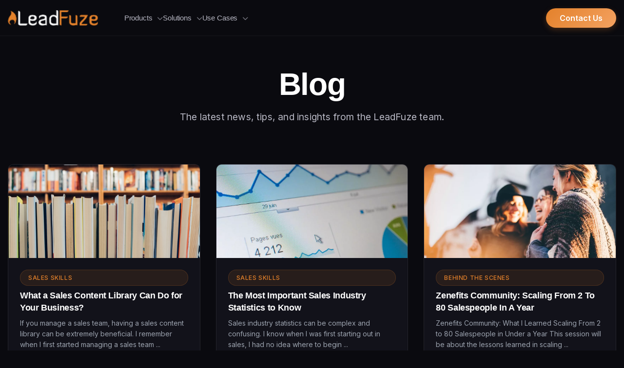

--- FILE ---
content_type: text/html; charset=UTF-8
request_url: https://www.leadfuze.com/blog/page/17/
body_size: 24432
content:
<!DOCTYPE html>
<html lang="en-US" xmlns:fb="https://www.facebook.com/2008/fbml" xmlns:addthis="https://www.addthis.com/help/api-spec"  prefix="og: https://ogp.me/ns#" class="no-js">
<head>
	<meta charset="UTF-8">
	<meta name="viewport" content="width=device-width, initial-scale=1">
	<link rel="stylesheet" media="print" onload="this.onload=null;this.media='all';" id="ao_optimized_gfonts" href="https://fonts.googleapis.com/css?family=Inter:300,400,500,600,700%7CInter:300,400,500,600,700&amp;display=swap"><link rel="profile" href="http://gmpg.org/xfn/11">
	<link href="https://www.leadfuze.com/wp-content/themes/leadfuze-new-2025/img/fav.png" rel="shortcut icon">
	<link href="https://www.leadfuze.com/wp-content/themes/leadfuze-new-2025/img/fav.png" rel="apple-touch-icon-precomposed">
    <style>
    /* CRITICAL LAYOUT & THEME UTILITIES (INJECTED) */
    :root { --lf-orange-primary: #e3812b; --lf-orange-light: #f4a261; } 
    
    /* Layout & Display */
    .hidden { display: none !important; } .block { display: block !important; }
    .flex { display: flex !important; } .flex-col { flex-direction: column !important; } .flex-wrap { flex-wrap: wrap !important; }
    .grid { display: grid !important; }
    .items-center { align-items: center !important; } .items-start { align-items: flex-start !important; }
    .justify-center { justify-content: center !important; } .justify-between { justify-content: space-between !important; }
    .shrink-0 { flex-shrink: 0 !important; } .flex-1 { flex: 1 !important; }
    .relative { position: relative !important; } .absolute { position: absolute !important; } .inset-0 { top: 0; right: 0; bottom: 0; left: 0; }
    
    /* Sizing */
    .w-1.5 { width: 0.375rem; } .h-1.5 { height: 0.375rem; }
    .w-10 { width: 2.5rem; } .h-10 { height: 2.5rem; }
    .w-12 { width: 3rem; } .h-12 { height: 3rem; }
    .w-14 { width: 3.5rem; } .h-14 { height: 3.5rem; }
    .w-full { width: 100%; } .h-full { height: 100%; } .min-w-0 { min-width: 0; }
    
    /* Typography */
    .text-xs { font-size: 0.75rem; } .text-sm { font-size: 0.875rem; } .text-lg { font-size: 1.125rem; } .text-xl { font-size: 1.25rem; } .text-3xl { font-size: 1.875rem; } .text-5xl { font-size: 3rem; }
    .font-bold { font-weight: 700; } .font-mono { font-family: monospace; }
    .text-center { text-align: center; } .text-left { text-align: left; }
    .truncate { overflow: hidden; text-overflow: ellipsis; white-space: nowrap; }
    .whitespace-nowrap { white-space: nowrap; }
    
    /* Colors & Backgrounds */
    .text-white { color: white; } .text-gray-400 { color: #9ca3af; } .text-gray-500 { color: #6b7280; }
    .text-lf-orange-primary { color: var(--lf-orange-primary); }
    .text-green-400 { color: #4ade80; } .text-blue-400 { color: #60a5fa; } .text-purple-400 { color: #c084fc; }
    
    .bg-white\/5 { background-color: rgba(255, 255, 255, 0.05); }
    .bg-white\/10 { background-color: rgba(255, 255, 255, 0.1); }
    .bg-lf-orange-primary\/20 { background-color: rgba(227, 129, 43, 0.2); }
    .bg-green-500\/10 { background-color: rgba(34, 197, 94, 0.1); }
    .bg-blue-500\/10 { background-color: rgba(59, 130, 246, 0.1); }
    .bg-purple-500\/10 { background-color: rgba(168, 85, 247, 0.1); }
    .bg-\[\#1e1e2e\] { background-color: #1e1e2e; }
    
    /* Borders - Aggressive Reset */
    .border { border-width: 1px; border-style: solid; border-color: transparent !important; }
    
    /* Utility Color Overrides */
    .border-white\/5 { border-color: rgba(255, 255, 255, 0.05) !important; }
    .border-white\/10 { border-color: rgba(255, 255, 255, 0.1) !important; }
    .border-white\/20 { border-color: rgba(255, 255, 255, 0.2) !important; }
    .border-lf-orange-primary\/50 { border-color: rgba(227, 129, 43, 0.5) !important; }
    
    /* Fix for Pill Badges specifically - REMOVE BORDER */
    .rounded-full.border { border-color: transparent !important; border: none !important; }
    
    /* Fix for Section Headers / Cards with unwanted outlines */
    .rounded-2xl.border { border-color: transparent !important; }
    .rounded-xl.border { border-color: transparent !important; }
    
    /* Keep IDRP Search Bar visible if needed, or let it be transparent too? 
       The IDRP search bar is .rounded-full, so it will lose its border. 
       If that's not desired, we need to be more specific. 
       But the user said "white outline is still everywhere", implying a cleanup is needed.
    */
    
    /* Restore border ONLY for specific IDRP elements if they need it, 
       but typically 'modern' UI prefers shadow over border for these elements. 
    */
    
    .rounded-lg { border-radius: 0.5rem; } .rounded-xl { border-radius: 0.75rem; } .rounded-2xl { border-radius: 1rem; } .rounded-full { border-radius: 9999px; }
    
    /* Spacing */
    .p-2 { padding: 0.5rem; } .p-3 { padding: 0.75rem; } .p-4 { padding: 1rem; } .p-6 { padding: 1.5rem; } .p-8 { padding: 2rem; } .p-10 { padding: 2.5rem; } .p-12 { padding: 3rem; }
    .pl-6 { padding-left: 1.5rem; } .pr-4 { padding-right: 1rem; }
    .py-2 { padding-top: 0.5rem; padding-bottom: 0.5rem; } .py-20 { padding-top: 5rem; padding-bottom: 5rem; }
    .mt-2 { margin-top: 0.5rem; } .mt-4 { margin-top: 1rem; } .mt-12 { margin-top: 3rem; } .mt-16 { margin-top: 4rem; }
    .mb-1 { margin-bottom: 0.25rem; } .mb-2 { margin-bottom: 0.5rem; } .mb-3 { margin-bottom: 0.75rem; } .mb-4 { margin-bottom: 1rem; } .mb-6 { margin-bottom: 1.5rem; } .mb-20 { margin-bottom: 5rem; }
    .ml-2 { margin-left: 0.5rem; } 
    .gap-1 { gap: 0.25rem; } .gap-2 { gap: 0.5rem; } .gap-4 { gap: 1rem; } .gap-5 { gap: 1.25rem; } .gap-6 { gap: 1.5rem; } .gap-8 { gap: 2rem; } .gap-10 { gap: 2.5rem; } .gap-12 { gap: 3rem; } .gap-16 { gap: 4rem; }
    
    .shadow-2xl { box-shadow: 0 25px 50px -12px rgba(0, 0, 0, 0.25); }
    
    /* Navigation Fix - Remove default ul margin */
    .main-navigation ul { margin-bottom: 0 !important; }

    /* Responsive */
    .mobile-only-menu-item { display: none !important; }
    @media (max-width: 1024px) {
        .main-navigation.open .mobile-only-menu-item { display: block !important; }
    }
    @media (min-width: 768px) {
        .md\:flex { display: flex !important; }
        .md\:hidden { display: none !important; }
        .md\:grid-cols-2 { grid-template-columns: repeat(2, minmax(0, 1fr)); }
        .md\:grid-cols-3 { grid-template-columns: repeat(3, minmax(0, 1fr)); }
    }
    @media (min-width: 1024px) {
        .lg\:block { display: block !important; }
        .lg\:hidden { display: none !important; }
        .lg\:grid-cols-2 { grid-template-columns: repeat(2, minmax(0, 1fr)); }
        .lg\:grid-cols-4 { grid-template-columns: repeat(4, minmax(0, 1fr)); }
    }
    </style>
	<link href='https://i2.wp.com/' rel='preconnect' crossorigin>
<link href='https://conversations.app-us1.com' rel='preconnect' crossorigin>
<link href='https://www.facebook.com' rel='preconnect' crossorigin>
<link href='https://magnify-app.s3.eu-west-2.amazonaws.com' rel='preconnect' crossorigin>
<link href='https://s3.amazonaws.com' rel='preconnect' crossorigin>
<script>blgInited=!1;
function lazyblg1(){
var nearView=function(t){if(!t)return;var n=t.getBoundingClientRect();return 1888>n.top||-1888>n.top};if(blgInited||!nearView(document.querySelector('.blocks-gallery-item,.has-very-light-gray-color,[class^="wp-block-"]')))return;blgInited=!0;console.log('load css/js [/wp-includes/css/dist/block-library/theme.min.css] [2/0]');
var l=document.createElement('link');l.href='https://s22909.pcdn.co/wp-includes/css/dist/block-library/theme.min.css';l.type='text/css';l.rel='stylesheet';l.media='screen';document.getElementsByTagName('head')[0].appendChild(l);
var l1=document.createElement('link');l1.href='https://s22909.pcdn.co/wp-includes/css/dist/block-library/style.min.css';l1.type='text/css';l1.rel='stylesheet';l1.media='screen';document.getElementsByTagName('head')[0].appendChild(l1);
}document.addEventListener('scroll',function(){if(window.scrollY>23)lazyblg1()});document.addEventListener('touchstart',lazyblg1);document.addEventListener('resize',lazyblg1)</script><script>wicInited=!1;
function lazywic1(){
var nearView=function(t){if(!t)return;var n=t.getBoundingClientRect();return 1888>n.top||-1888>n.top};if(wicInited||!nearView(document.querySelector('[class^="components-"]')))return;wicInited=!0;console.log('load css/js [/wp-includes/css/dist/components/style.min.css] [1/0]');
var l=document.createElement('link');l.href='https://s22909.pcdn.co/wp-includes/css/dist/components/style.min.css';l.type='text/css';l.rel='stylesheet';l.media='screen';document.getElementsByTagName('head')[0].appendChild(l);
}document.addEventListener('scroll',function(){if(window.scrollY>23)lazywic1()});document.addEventListener('touchstart',lazywic1);document.addEventListener('resize',lazywic1)</script>	<style>img:is([sizes="auto" i], [sizes^="auto," i]) { contain-intrinsic-size: 3000px 1500px }</style>
	
<!-- Search Engine Optimization by Rank Math - https://rankmath.com/ -->
<title>Award Winning Blog Covering Sales, Recruiting and Marketing Topics</title>
<meta name="description" content="Find in-depth articles that help you improve your skills, learn cutting edge strategies, and overall help in your sales, recruiting, and marketing efforts."/>
<meta name="robots" content="follow, index, max-snippet:-1, max-video-preview:-1, max-image-preview:large"/>
<link rel="canonical" href="https://www.leadfuze.com/blog/page/17/" />
<link rel="prev" href="https://www.leadfuze.com/blog/page/16/" />
<link rel="next" href="https://www.leadfuze.com/blog/page/18/" />
<meta property="og:locale" content="en_US" />
<meta property="og:type" content="website" />
<meta property="og:title" content="Award Winning Blog Covering Sales, Recruiting and Marketing Topics" />
<meta property="og:description" content="Find in-depth articles that help you improve your skills, learn cutting edge strategies, and overall help in your sales, recruiting, and marketing efforts." />
<meta property="og:url" content="https://www.leadfuze.com/blog/page/17/" />
<meta property="og:site_name" content="LeadFuze" />
<meta name="twitter:card" content="summary_large_image" />
<meta name="twitter:title" content="Award Winning Blog Covering Sales, Recruiting and Marketing Topics" />
<meta name="twitter:description" content="Find in-depth articles that help you improve your skills, learn cutting edge strategies, and overall help in your sales, recruiting, and marketing efforts." />
<script type="application/ld+json" class="rank-math-schema">{"@context":"https://schema.org","@graph":[{"@type":"Organization","@id":"https://www.leadfuze.com/#organization","name":"LeadFuze","url":"https://www.leadfuze.com","logo":{"@type":"ImageObject","@id":"https://www.leadfuze.com/#logo","url":"https://www.leadfuze.com/wp-content/uploads/2016/02/leadfuze_logo_large1.png","contentUrl":"https://www.leadfuze.com/wp-content/uploads/2016/02/leadfuze_logo_large1.png","caption":"LeadFuze","inLanguage":"en-US"}},{"@type":"WebSite","@id":"https://www.leadfuze.com/#website","url":"https://www.leadfuze.com","name":"LeadFuze","publisher":{"@id":"https://www.leadfuze.com/#organization"},"inLanguage":"en-US"},{"@type":"BreadcrumbList","@id":"https://www.leadfuze.com/blog/page/17/#breadcrumb","itemListElement":[{"@type":"ListItem","position":"1","item":{"@id":"https://www.leadfuze.com","name":"Home"}}]},{"@type":"CollectionPage","@id":"https://www.leadfuze.com/blog/page/17/#webpage","url":"https://www.leadfuze.com/blog/page/17/","name":"Award Winning Blog Covering Sales, Recruiting and Marketing Topics","isPartOf":{"@id":"https://www.leadfuze.com/#website"},"inLanguage":"en-US","breadcrumb":{"@id":"https://www.leadfuze.com/blog/page/17/#breadcrumb"}}]}</script>
<!-- /Rank Math WordPress SEO plugin -->

<link rel="amphtml" href="https://www.leadfuze.com/blog/amp/page/17/" /><meta name="generator" content="AMP for WP 1.1.11"/><link href='https://fonts.gstatic.com' crossorigin='anonymous' rel='preconnect' />
<link rel="alternate" type="application/rss+xml" title="LeadFuze &raquo; Feed" href="https://www.leadfuze.com/feed/" />
<link rel="alternate" type="application/rss+xml" title="LeadFuze &raquo; Comments Feed" href="https://www.leadfuze.com/comments/feed/" />

<style id='classic-theme-styles-inline-css' type='text/css'>
/*! This file is auto-generated */
.wp-block-button__link{color:#fff;background-color:#32373c;border-radius:9999px;box-shadow:none;text-decoration:none;padding:calc(.667em + 2px) calc(1.333em + 2px);font-size:1.125em}.wp-block-file__button{background:#32373c;color:#fff;text-decoration:none}
</style>
<style id='global-styles-inline-css' type='text/css'>
:root{--wp--preset--aspect-ratio--square: 1;--wp--preset--aspect-ratio--4-3: 4/3;--wp--preset--aspect-ratio--3-4: 3/4;--wp--preset--aspect-ratio--3-2: 3/2;--wp--preset--aspect-ratio--2-3: 2/3;--wp--preset--aspect-ratio--16-9: 16/9;--wp--preset--aspect-ratio--9-16: 9/16;--wp--preset--color--black: #000000;--wp--preset--color--cyan-bluish-gray: #abb8c3;--wp--preset--color--white: #ffffff;--wp--preset--color--pale-pink: #f78da7;--wp--preset--color--vivid-red: #cf2e2e;--wp--preset--color--luminous-vivid-orange: #ff6900;--wp--preset--color--luminous-vivid-amber: #fcb900;--wp--preset--color--light-green-cyan: #7bdcb5;--wp--preset--color--vivid-green-cyan: #00d084;--wp--preset--color--pale-cyan-blue: #8ed1fc;--wp--preset--color--vivid-cyan-blue: #0693e3;--wp--preset--color--vivid-purple: #9b51e0;--wp--preset--gradient--vivid-cyan-blue-to-vivid-purple: linear-gradient(135deg,rgba(6,147,227,1) 0%,rgb(155,81,224) 100%);--wp--preset--gradient--light-green-cyan-to-vivid-green-cyan: linear-gradient(135deg,rgb(122,220,180) 0%,rgb(0,208,130) 100%);--wp--preset--gradient--luminous-vivid-amber-to-luminous-vivid-orange: linear-gradient(135deg,rgba(252,185,0,1) 0%,rgba(255,105,0,1) 100%);--wp--preset--gradient--luminous-vivid-orange-to-vivid-red: linear-gradient(135deg,rgba(255,105,0,1) 0%,rgb(207,46,46) 100%);--wp--preset--gradient--very-light-gray-to-cyan-bluish-gray: linear-gradient(135deg,rgb(238,238,238) 0%,rgb(169,184,195) 100%);--wp--preset--gradient--cool-to-warm-spectrum: linear-gradient(135deg,rgb(74,234,220) 0%,rgb(151,120,209) 20%,rgb(207,42,186) 40%,rgb(238,44,130) 60%,rgb(251,105,98) 80%,rgb(254,248,76) 100%);--wp--preset--gradient--blush-light-purple: linear-gradient(135deg,rgb(255,206,236) 0%,rgb(152,150,240) 100%);--wp--preset--gradient--blush-bordeaux: linear-gradient(135deg,rgb(254,205,165) 0%,rgb(254,45,45) 50%,rgb(107,0,62) 100%);--wp--preset--gradient--luminous-dusk: linear-gradient(135deg,rgb(255,203,112) 0%,rgb(199,81,192) 50%,rgb(65,88,208) 100%);--wp--preset--gradient--pale-ocean: linear-gradient(135deg,rgb(255,245,203) 0%,rgb(182,227,212) 50%,rgb(51,167,181) 100%);--wp--preset--gradient--electric-grass: linear-gradient(135deg,rgb(202,248,128) 0%,rgb(113,206,126) 100%);--wp--preset--gradient--midnight: linear-gradient(135deg,rgb(2,3,129) 0%,rgb(40,116,252) 100%);--wp--preset--font-size--small: 13px;--wp--preset--font-size--medium: 20px;--wp--preset--font-size--large: 36px;--wp--preset--font-size--x-large: 42px;--wp--preset--spacing--20: 0.44rem;--wp--preset--spacing--30: 0.67rem;--wp--preset--spacing--40: 1rem;--wp--preset--spacing--50: 1.5rem;--wp--preset--spacing--60: 2.25rem;--wp--preset--spacing--70: 3.38rem;--wp--preset--spacing--80: 5.06rem;--wp--preset--shadow--natural: 6px 6px 9px rgba(0, 0, 0, 0.2);--wp--preset--shadow--deep: 12px 12px 50px rgba(0, 0, 0, 0.4);--wp--preset--shadow--sharp: 6px 6px 0px rgba(0, 0, 0, 0.2);--wp--preset--shadow--outlined: 6px 6px 0px -3px rgba(255, 255, 255, 1), 6px 6px rgba(0, 0, 0, 1);--wp--preset--shadow--crisp: 6px 6px 0px rgba(0, 0, 0, 1);}:where(.is-layout-flex){gap: 0.5em;}:where(.is-layout-grid){gap: 0.5em;}body .is-layout-flex{display: flex;}.is-layout-flex{flex-wrap: wrap;align-items: center;}.is-layout-flex > :is(*, div){margin: 0;}body .is-layout-grid{display: grid;}.is-layout-grid > :is(*, div){margin: 0;}:where(.wp-block-columns.is-layout-flex){gap: 2em;}:where(.wp-block-columns.is-layout-grid){gap: 2em;}:where(.wp-block-post-template.is-layout-flex){gap: 1.25em;}:where(.wp-block-post-template.is-layout-grid){gap: 1.25em;}.has-black-color{color: var(--wp--preset--color--black) !important;}.has-cyan-bluish-gray-color{color: var(--wp--preset--color--cyan-bluish-gray) !important;}.has-white-color{color: var(--wp--preset--color--white) !important;}.has-pale-pink-color{color: var(--wp--preset--color--pale-pink) !important;}.has-vivid-red-color{color: var(--wp--preset--color--vivid-red) !important;}.has-luminous-vivid-orange-color{color: var(--wp--preset--color--luminous-vivid-orange) !important;}.has-luminous-vivid-amber-color{color: var(--wp--preset--color--luminous-vivid-amber) !important;}.has-light-green-cyan-color{color: var(--wp--preset--color--light-green-cyan) !important;}.has-vivid-green-cyan-color{color: var(--wp--preset--color--vivid-green-cyan) !important;}.has-pale-cyan-blue-color{color: var(--wp--preset--color--pale-cyan-blue) !important;}.has-vivid-cyan-blue-color{color: var(--wp--preset--color--vivid-cyan-blue) !important;}.has-vivid-purple-color{color: var(--wp--preset--color--vivid-purple) !important;}.has-black-background-color{background-color: var(--wp--preset--color--black) !important;}.has-cyan-bluish-gray-background-color{background-color: var(--wp--preset--color--cyan-bluish-gray) !important;}.has-white-background-color{background-color: var(--wp--preset--color--white) !important;}.has-pale-pink-background-color{background-color: var(--wp--preset--color--pale-pink) !important;}.has-vivid-red-background-color{background-color: var(--wp--preset--color--vivid-red) !important;}.has-luminous-vivid-orange-background-color{background-color: var(--wp--preset--color--luminous-vivid-orange) !important;}.has-luminous-vivid-amber-background-color{background-color: var(--wp--preset--color--luminous-vivid-amber) !important;}.has-light-green-cyan-background-color{background-color: var(--wp--preset--color--light-green-cyan) !important;}.has-vivid-green-cyan-background-color{background-color: var(--wp--preset--color--vivid-green-cyan) !important;}.has-pale-cyan-blue-background-color{background-color: var(--wp--preset--color--pale-cyan-blue) !important;}.has-vivid-cyan-blue-background-color{background-color: var(--wp--preset--color--vivid-cyan-blue) !important;}.has-vivid-purple-background-color{background-color: var(--wp--preset--color--vivid-purple) !important;}.has-black-border-color{border-color: var(--wp--preset--color--black) !important;}.has-cyan-bluish-gray-border-color{border-color: var(--wp--preset--color--cyan-bluish-gray) !important;}.has-white-border-color{border-color: var(--wp--preset--color--white) !important;}.has-pale-pink-border-color{border-color: var(--wp--preset--color--pale-pink) !important;}.has-vivid-red-border-color{border-color: var(--wp--preset--color--vivid-red) !important;}.has-luminous-vivid-orange-border-color{border-color: var(--wp--preset--color--luminous-vivid-orange) !important;}.has-luminous-vivid-amber-border-color{border-color: var(--wp--preset--color--luminous-vivid-amber) !important;}.has-light-green-cyan-border-color{border-color: var(--wp--preset--color--light-green-cyan) !important;}.has-vivid-green-cyan-border-color{border-color: var(--wp--preset--color--vivid-green-cyan) !important;}.has-pale-cyan-blue-border-color{border-color: var(--wp--preset--color--pale-cyan-blue) !important;}.has-vivid-cyan-blue-border-color{border-color: var(--wp--preset--color--vivid-cyan-blue) !important;}.has-vivid-purple-border-color{border-color: var(--wp--preset--color--vivid-purple) !important;}.has-vivid-cyan-blue-to-vivid-purple-gradient-background{background: var(--wp--preset--gradient--vivid-cyan-blue-to-vivid-purple) !important;}.has-light-green-cyan-to-vivid-green-cyan-gradient-background{background: var(--wp--preset--gradient--light-green-cyan-to-vivid-green-cyan) !important;}.has-luminous-vivid-amber-to-luminous-vivid-orange-gradient-background{background: var(--wp--preset--gradient--luminous-vivid-amber-to-luminous-vivid-orange) !important;}.has-luminous-vivid-orange-to-vivid-red-gradient-background{background: var(--wp--preset--gradient--luminous-vivid-orange-to-vivid-red) !important;}.has-very-light-gray-to-cyan-bluish-gray-gradient-background{background: var(--wp--preset--gradient--very-light-gray-to-cyan-bluish-gray) !important;}.has-cool-to-warm-spectrum-gradient-background{background: var(--wp--preset--gradient--cool-to-warm-spectrum) !important;}.has-blush-light-purple-gradient-background{background: var(--wp--preset--gradient--blush-light-purple) !important;}.has-blush-bordeaux-gradient-background{background: var(--wp--preset--gradient--blush-bordeaux) !important;}.has-luminous-dusk-gradient-background{background: var(--wp--preset--gradient--luminous-dusk) !important;}.has-pale-ocean-gradient-background{background: var(--wp--preset--gradient--pale-ocean) !important;}.has-electric-grass-gradient-background{background: var(--wp--preset--gradient--electric-grass) !important;}.has-midnight-gradient-background{background: var(--wp--preset--gradient--midnight) !important;}.has-small-font-size{font-size: var(--wp--preset--font-size--small) !important;}.has-medium-font-size{font-size: var(--wp--preset--font-size--medium) !important;}.has-large-font-size{font-size: var(--wp--preset--font-size--large) !important;}.has-x-large-font-size{font-size: var(--wp--preset--font-size--x-large) !important;}
:where(.wp-block-post-template.is-layout-flex){gap: 1.25em;}:where(.wp-block-post-template.is-layout-grid){gap: 1.25em;}
:where(.wp-block-columns.is-layout-flex){gap: 2em;}:where(.wp-block-columns.is-layout-grid){gap: 2em;}
:root :where(.wp-block-pullquote){font-size: 1.5em;line-height: 1.6;}
</style>

<noscript></noscript>



<style id='leadfuze-base-inline-css' type='text/css'>

    .grid { display: grid; }
    .grid-cols-1 { grid-template-columns: repeat(1, minmax(0, 1fr)); }
    .grid-cols-2 { grid-template-columns: repeat(2, minmax(0, 1fr)); }
    .grid-cols-3 { grid-template-columns: repeat(3, 1fr); }
    .grid-cols-4 { grid-template-columns: repeat(4, minmax(0, 1fr)); }
    .gap-4 { gap: 1rem; } .gap-8 { gap: 2rem; } .gap-10 { gap: 2.5rem; } .gap-12 { gap: 3rem; }
    .w-10 { width: 2.5rem; } .h-10 { height: 2.5rem; }
    .w-12 { width: 3rem; } .h-12 { height: 3rem; }
    .rounded-full { border-radius: 9999px; }
    .rounded-xl { border-radius: 12px; }
    .rounded-2xl { border-radius: 24px; }
    .bg-white\/5 { background-color: rgba(255, 255, 255, 0.05); }
    .bg-white\/10 { background-color: rgba(255, 255, 255, 0.1); }
    .p-8 { padding: 2rem; } .p-10 { padding: 2.5rem; }
    .mt-16 { margin-top: 4rem; }
    .flex { display: flex; }
    .items-center { align-items: center; }
    .justify-center { justify-content: center; }
    .hidden { display: none !important; }
    @media (min-width: 1024px) {
        .lg\:grid-cols-2 { grid-template-columns: repeat(2, minmax(0, 1fr)); }
        .lg\:grid-cols-4 { grid-template-columns: repeat(4, minmax(0, 1fr)); }
        .lg\:block { display: block !important; }
        .lg\:hidden { display: none !important; }
    }
    
</style>


















<script type="text/javascript" src="https://s22909.pcdn.co/wp-includes/js/jquery/jquery.min.js" id="jquery-core-js"></script>
<link rel="https://api.w.org/" href="https://www.leadfuze.com/wp-json/" /><link rel="EditURI" type="application/rsd+xml" title="RSD" href="https://www.leadfuze.com/xmlrpc.php?rsd" />
<meta name="generator" content="WordPress 6.8.3" />
<script type="text/javascript">
	var ajaxurl = "https://www.leadfuze.com/wp-admin/admin-ajax.php";
	</script>        <script type="text/javascript" >
            jQuery(document).ready(function($) {
                console.log("fun shn");
                $('.leadImg').click(function(){
                    //alert("this is");
                    var pid = $(this).attr("pid");
                    var wpidd = $(this).attr("wpid");
                    //alert(wpidd);
                    var data = {
                        action: 'lead_click_act',
                        whatever: pid,
                        wpid: wpidd
                    };

                    $.post(ajax_object.ajaxurl, data, function(response) {

                        //console.log(response);
                    });
                });


            });
        </script>
        <script type="text/javascript">//<![CDATA[
  function external_links_in_new_windows_loop() {
    if (!document.links) {
      document.links = document.getElementsByTagName('a');
    }
    var change_link = false;
    var force = '';
    var ignore = '';

    for (var t=0; t<document.links.length; t++) {
      var all_links = document.links[t];
      change_link = false;
      
      if(document.links[t].hasAttribute('onClick') == false) {
        // forced if the address starts with http (or also https), but does not link to the current domain
        if(all_links.href.search(/^http/) != -1 && all_links.href.search('www.leadfuze.com') == -1 && all_links.href.search(/^#/) == -1) {
          // console.log('Changed ' + all_links.href);
          change_link = true;
        }
          
        if(force != '' && all_links.href.search(force) != -1) {
          // forced
          // console.log('force ' + all_links.href);
          change_link = true;
        }
        
        if(ignore != '' && all_links.href.search(ignore) != -1) {
          // console.log('ignore ' + all_links.href);
          // ignored
          change_link = false;
        }

        if(change_link == true) {
          // console.log('Changed ' + all_links.href);
          document.links[t].setAttribute('onClick', 'javascript:window.open(\'' + all_links.href.replace(/'/g, '') + '\', \'_blank\', \'noopener\'); return false;');
          document.links[t].removeAttribute('target');
        }
      }
    }
  }
  
  // Load
  function external_links_in_new_windows_load(func)
  {  
    var oldonload = window.onload;
    if (typeof window.onload != 'function'){
      window.onload = func;
    } else {
      window.onload = function(){
        oldonload();
        func();
      }
    }
  }

  external_links_in_new_windows_load(external_links_in_new_windows_loop);
  //]]></script>

<script>document.createElement( "picture" );if(!window.HTMLPictureElement && document.addEventListener) {window.addEventListener("DOMContentLoaded", function() {var s = document.createElement("script");s.src = "https://s22909.pcdn.co/wp-content/plugins/webp-express/js/picturefill.min.js";document.body.appendChild(s);});}</script><script type="text/javascript">var daim_ajax_url = "https://www.leadfuze.com/wp-admin/admin-ajax.php";var daim_nonce = "d0b1d7459f";</script><style id="aoatfcss" media="all">.w-100 {
    width: 100%;
}
:root {
    --blue: #007bff;
    --indigo: #6610f2;
    --purple: #6f42c1;
    --pink: #e83e8c;
    --red: #dc3545;
    --orange: #fd7e14;
    --yellow: #ffc107;
    --green: #28a745;
    --teal: #20c997;
    --cyan: #17a2b8;
    --white: #fff;
    --gray: #6c757d;
    --gray-dark: #343a40;
    --primary: #007bff;
    --secondary: #6c757d;
    --success: #28a745;
    --info: #17a2b8;
    --warning: #ffc107;
    --danger: #dc3545;
    --light: #f8f9fa;
    --dark: #343a40;
    --breakpoint-xs: 0;
    --breakpoint-sm: 576px;
    --breakpoint-md: 768px;
    --breakpoint-lg: 992px;
    --breakpoint-xl: 1200px;
    --font-family-sans-serif: -apple-system, BlinkMacSystemFont, "Segoe UI", Roboto, "Helvetica Neue", Arial, "Noto Sans", sans-serif, "Apple Color Emoji", "Segoe UI Emoji", "Segoe UI Symbol", "Noto Color Emoji";
    --font-family-monospace: SFMono-Regular, Menlo, Monaco, Consolas, "Liberation Mono", "Courier New", monospace;
}
*,
::after,
::before {
    box-sizing: border-box;
}
html {
    font-family: sans-serif;
    line-height: 1.15;
    -webkit-text-size-adjust: 100%;
}
article,
aside,
footer,
header,
main,
nav,
section {
    display: block;
}
body {
    margin: 0;
    font-family: -apple-system, BlinkMacSystemFont, "Segoe UI", Roboto, "Helvetica Neue", Arial, "Noto Sans", sans-serif, "Apple Color Emoji", "Segoe UI Emoji", "Segoe UI Symbol", "Noto Color Emoji";
    font-size: 1rem;
    font-weight: 400;
    line-height: 1.5;
    color: #212529;
    text-align: left;
    background-color: #fff;
}
h1,
h2,
h3,
h4 {
    margin-top: 0;
    margin-bottom: 0.5rem;
}
p {
    margin-top: 0;
    margin-bottom: 1rem;
}
ul {
    margin-top: 0;
    margin-bottom: 1rem;
}
strong {
    font-weight: bolder;
}
a {
    color: #007bff;
    text-decoration: none;
    background-color: transparent;
}
img {
    vertical-align: middle;
    border-style: none;
}
svg {
    overflow: hidden;
    vertical-align: middle;
}
label {
    display: inline-block;
    margin-bottom: 0.5rem;
}
button {
    border-radius: 0;
}
button,
input {
    margin: 0;
    font-family: inherit;
    font-size: inherit;
    line-height: inherit;
}
button,
input {
    overflow: visible;
}
button {
    text-transform: none;
}
[type="button"],
[type="submit"],
button {
    -webkit-appearance: button;
}
[type="button"]::-moz-focus-inner,
[type="submit"]::-moz-focus-inner,
button::-moz-focus-inner {
    padding: 0;
    border-style: none;
}
[type="search"] {
    outline-offset: -2px;
    -webkit-appearance: none;
}
[type="search"]::-webkit-search-decoration {
    -webkit-appearance: none;
}
::-webkit-file-upload-button {
    font: inherit;
    -webkit-appearance: button;
}
.h3,
.h5,
h1,
h2,
h3,
h4 {
    margin-bottom: 0.5rem;
    font-weight: 500;
    line-height: 1.2;
}
h1 {
    font-size: 2.5rem;
}
h2 {
    font-size: 2rem;
}
.h3,
h3 {
    font-size: 1.75rem;
}
h4 {
    font-size: 1.5rem;
}
.h5 {
    font-size: 1.25rem;
}
.small {
    font-size: 80%;
    font-weight: 400;
}
.container {
    width: 100%;
    padding-right: 15px;
    padding-left: 15px;
    margin-right: auto;
    margin-left: auto;
}
@media (min-width: 576px) {
    .container {
        max-width: 540px;
    }
}
@media (min-width: 768px) {
    .container {
        max-width: 720px;
    }
}
@media (min-width: 992px) {
    .container {
        max-width: 960px;
    }
}
@media (min-width: 1200px) {
    .container {
        max-width: 1140px;
    }
}
.row {
    display: -ms-flexbox;
    display: flex;
    -ms-flex-wrap: wrap;
    flex-wrap: wrap;
    margin-right: -15px;
    margin-left: -15px;
}
.col-md-10,
.col-md-2,
.col-md-3,
.col-md-4,
.col-md-6,
.col-md-8,
.col-md-9,
.col-sm-10,
.col-sm-12,
.col-sm-2 {
    position: relative;
    width: 100%;
    padding-right: 15px;
    padding-left: 15px;
}
@media (min-width: 576px) {
    .col-sm-2 {
        -ms-flex: 0 0 16.666667%;
        flex: 0 0 16.666667%;
        max-width: 16.666667%;
    }
    .col-sm-10 {
        -ms-flex: 0 0 83.333333%;
        flex: 0 0 83.333333%;
        max-width: 83.333333%;
    }
    .col-sm-12 {
        -ms-flex: 0 0 100%;
        flex: 0 0 100%;
        max-width: 100%;
    }
}
@media (min-width: 768px) {
    .col-md-2 {
        -ms-flex: 0 0 16.666667%;
        flex: 0 0 16.666667%;
        max-width: 16.666667%;
    }
    .col-md-3 {
        -ms-flex: 0 0 25%;
        flex: 0 0 25%;
        max-width: 25%;
    }
    .col-md-4 {
        -ms-flex: 0 0 33.333333%;
        flex: 0 0 33.333333%;
        max-width: 33.333333%;
    }
    .col-md-6 {
        -ms-flex: 0 0 50%;
        flex: 0 0 50%;
        max-width: 50%;
    }
    .col-md-8 {
        -ms-flex: 0 0 66.666667%;
        flex: 0 0 66.666667%;
        max-width: 66.666667%;
    }
    .col-md-9 {
        -ms-flex: 0 0 75%;
        flex: 0 0 75%;
        max-width: 75%;
    }
    .col-md-10 {
        -ms-flex: 0 0 83.333333%;
        flex: 0 0 83.333333%;
        max-width: 83.333333%;
    }
}
.form-control {
    display: block;
    width: 100%;
    height: calc(1.5em + 0.75rem + 2px);
    padding: 0.375rem 0.75rem;
    font-size: 1rem;
    font-weight: 400;
    line-height: 1.5;
    color: #495057;
    background-color: #fff;
    background-clip: padding-box;
    border: 1px solid #ced4da;
    border-radius: 0.25rem;
}
.form-control::-ms-expand {
    background-color: transparent;
    border: 0;
}
.form-control::-webkit-input-placeholder {
    color: #6c757d;
    opacity: 1;
}
.form-control::-moz-placeholder {
    color: #6c757d;
    opacity: 1;
}
.form-control:-ms-input-placeholder {
    color: #6c757d;
    opacity: 1;
}
.form-control::-ms-input-placeholder {
    color: #6c757d;
    opacity: 1;
}
.btn {
    display: inline-block;
    font-weight: 400;
    color: #212529;
    text-align: center;
    vertical-align: middle;
    background-color: transparent;
    border: 1px solid transparent;
    padding: 0.375rem 0.75rem;
    font-size: 1rem;
    line-height: 1.5;
    border-radius: 0.25rem;
}
.btn-primary {
    color: #fff;
    background-color: #007bff;
    border-color: #007bff;
}
.btn-block {
    display: block;
    width: 100%;
}
input[type="submit"].btn-block {
    width: 100%;
}
.collapse:not(.show) {
    display: none;
}
.input-group {
    position: relative;
    display: -ms-flexbox;
    display: flex;
    -ms-flex-wrap: wrap;
    flex-wrap: wrap;
    -ms-flex-align: stretch;
    align-items: stretch;
    width: 100%;
}
.input-group > .form-control {
    position: relative;
    -ms-flex: 1 1 auto;
    flex: 1 1 auto;
    width: 1%;
    margin-bottom: 0;
}
.input-group > .form-control:not(:last-child) {
    border-top-right-radius: 0;
    border-bottom-right-radius: 0;
}
.input-group > .form-control:not(:first-child) {
    border-top-left-radius: 0;
    border-bottom-left-radius: 0;
}
.nav-link {
    display: block;
    padding: 0.5rem 1rem;
}
.navbar {
    position: relative;
    display: -ms-flexbox;
    display: flex;
    -ms-flex-wrap: wrap;
    flex-wrap: wrap;
    -ms-flex-align: center;
    align-items: center;
    -ms-flex-pack: justify;
    justify-content: space-between;
    padding: 0.5rem 1rem;
}
.navbar-brand {
    display: inline-block;
    padding-top: 0.3125rem;
    padding-bottom: 0.3125rem;
    margin-right: 1rem;
    font-size: 1.25rem;
    line-height: inherit;
    white-space: nowrap;
}
.navbar-nav {
    display: -ms-flexbox;
    display: flex;
    -ms-flex-direction: column;
    flex-direction: column;
    padding-left: 0;
    margin-bottom: 0;
    list-style: none;
}
.navbar-nav .nav-link {
    padding-right: 0;
    padding-left: 0;
}
.navbar-collapse {
    -ms-flex-preferred-size: 100%;
    flex-basis: 100%;
    -ms-flex-positive: 1;
    flex-grow: 1;
    -ms-flex-align: center;
    align-items: center;
}
.navbar-toggler {
    padding: 0.25rem 0.75rem;
    font-size: 1.25rem;
    line-height: 1;
    background-color: transparent;
    border: 1px solid transparent;
    border-radius: 0.25rem;
}
.navbar-toggler-icon {
    display: inline-block;
    width: 1.5em;
    height: 1.5em;
    vertical-align: middle;
    content: "";
    background: no-repeat center center;
    background-size: 100% 100%;
}
@media (min-width: 992px) {
    .navbar-expand-lg {
        -ms-flex-flow: row nowrap;
        flex-flow: row nowrap;
        -ms-flex-pack: start;
        justify-content: flex-start;
    }
    .navbar-expand-lg .navbar-nav {
        -ms-flex-direction: row;
        flex-direction: row;
    }
    .navbar-expand-lg .navbar-nav .nav-link {
        padding-right: 0.5rem;
        padding-left: 0.5rem;
    }
    .navbar-expand-lg .navbar-collapse {
        display: -ms-flexbox !important;
        display: flex !important;
        -ms-flex-preferred-size: auto;
        flex-basis: auto;
    }
    .navbar-expand-lg .navbar-toggler {
        display: none;
    }
}
.navbar-light .navbar-brand {
    color: rgba(0, 0, 0, 0.9);
}
.navbar-light .navbar-toggler {
    color: rgba(0, 0, 0, 0.5);
    border-color: rgba(0, 0, 0, 0.1);
}
.navbar-light .navbar-toggler-icon {
    background-image: url("data:image/svg+xml,%3csvg viewBox='0 0 30 30' xmlns='http://www.w3.org/2000/svg'%3e%3cpath stroke='rgba(0, 0, 0, 0.5)' stroke-width='2' stroke-linecap='round' stroke-miterlimit='10' d='M4 7h22M4 15h22M4 23h22'/%3e%3c/svg%3e");
}
.card {
    position: relative;
    display: -ms-flexbox;
    display: flex;
    -ms-flex-direction: column;
    flex-direction: column;
    min-width: 0;
    word-wrap: break-word;
    background-color: #fff;
    background-clip: border-box;
    border: 1px solid rgba(0, 0, 0, 0.125);
    border-radius: 0.25rem;
}
.pagination {
    display: -ms-flexbox;
    display: flex;
    padding-left: 0;
    list-style: none;
    border-radius: 0.25rem;
}
.alert-danger {
    color: #721c24;
    background-color: #f8d7da;
    border-color: #f5c6cb;
}
.list-group {
    display: -ms-flexbox;
    display: flex;
    -ms-flex-direction: column;
    flex-direction: column;
    padding-left: 0;
    margin-bottom: 0;
}
.list-group-item {
    position: relative;
    display: block;
    padding: 0.75rem 1.25rem;
    margin-bottom: -1px;
    background-color: #fff;
    border: 1px solid rgba(0, 0, 0, 0.125);
}
.list-group-item:first-child {
    border-top-left-radius: 0.25rem;
    border-top-right-radius: 0.25rem;
}
.list-group-item:last-child {
    margin-bottom: 0;
    border-bottom-right-radius: 0.25rem;
    border-bottom-left-radius: 0.25rem;
}
.bg-light {
    background-color: #f8f9fa !important;
}
.bg-white {
    background-color: #fff !important;
}
.bg-transparent {
    background-color: transparent !important;
}
.border-bottom {
    border-bottom: 1px solid #dee2e6 !important;
}
.border {
    border: 1px solid #dee2e6 !important;
}
.border-0 {
    border: 0 !important;
}
.border-white {
    border-color: #fff !important;
}
.rounded {
    border-radius: 0.25rem !important;
}
.d-none {
    display: none !important;
}
.d-block {
    display: block !important;
}
.d-flex {
    display: -ms-flexbox !important;
    display: flex !important;
}
@media (min-width: 576px) {
    .d-sm-block {
        display: block !important;
    }
}
.justify-content-end {
    -ms-flex-pack: end !important;
    justify-content: flex-end !important;
}
.align-items-center {
    -ms-flex-align: center !important;
    align-items: center !important;
}
.align-items-stretch {
    -ms-flex-align: stretch !important;
    align-items: stretch !important;
}
.align-self-center {
    -ms-flex-item-align: center !important;
    align-self: center !important;
}
.float-left {
    float: left !important;
}
.float-right {
    float: right !important;
}
.position-absolute {
    position: absolute !important;
}
.fixed-bottom {
    position: fixed;
    right: 0;
    bottom: 0;
    left: 0;
    z-index: 1030;
}
.shadow-sm {
    box-shadow: 0 0.125rem 0.25rem rgba(0, 0, 0, 0.075) !important;
}
.shadow {
    box-shadow: 0 0.5rem 1rem rgba(0, 0, 0, 0.15) !important;
}
.w-75 {
    width: 75% !important;
}
.w-100 {
    width: 100% !important;
}
.mb-0 {
    margin-bottom: 0 !important;
}
.mt-2 {
    margin-top: 0.5rem !important;
}
.mr-2 {
    margin-right: 0.5rem !important;
}
.mb-2 {
    margin-bottom: 0.5rem !important;
}
.ml-2 {
    margin-left: 0.5rem !important;
}
.mt-3 {
    margin-top: 1rem !important;
}
.mr-3 {
    margin-right: 1rem !important;
}
.mb-3 {
    margin-bottom: 1rem !important;
}
.mb-4 {
    margin-bottom: 1.5rem !important;
}
.mt-4 {
    margin-top: 1.5rem !important;
}
.mt-5 {
    margin-top: 3rem !important;
}
.mb-5 {
    margin-bottom: 3rem !important;
}
.ml-5 {
    margin-left: 3rem !important;
}
.p-0 {
    padding: 0 !important;
}
.pl-0 {
    padding-left: 0 !important;
}
.p-1 {
    padding: 0.25rem !important;
}
.p-2 {
    padding: 0.5rem !important;
}
.pt-2 {
    padding-top: 0.5rem !important;
}
.pr-2 {
    padding-right: 0.5rem !important;
}
.pb-2 {
    padding-bottom: 0.5rem !important;
}
.pl-2 {
    padding-left: 0.5rem !important;
}
.p-3 {
    padding: 1rem !important;
}
.pt-3 {
    padding-top: 1rem !important;
}
.pr-3 {
    padding-right: 1rem !important;
}
.pb-3 {
    padding-bottom: 1rem !important;
}
.pl-3 {
    padding-left: 1rem !important;
}
.p-4 {
    padding: 1.5rem !important;
}
.pr-4 {
    padding-right: 1.5rem !important;
}
.pb-4 {
    padding-bottom: 1.5rem !important;
}
.pl-4 {
    padding-left: 1.5rem !important;
}
.pt-5 {
    padding-top: 3rem !important;
}
.pr-5 {
    padding-right: 3rem !important;
}
.pb-5 {
    padding-bottom: 3rem !important;
}
.pl-5 {
    padding-left: 3rem !important;
}
.mt-n1 {
    margin-top: -0.25rem !important;
}
.mt-n5 {
    margin-top: -3rem !important;
}
.ml-n5 {
    margin-left: -3rem !important;
}
.mx-auto {
    margin-right: auto !important;
}
.ml-auto,
.mx-auto {
    margin-left: auto !important;
}
.text-left {
    text-align: left !important;
}
.text-right {
    text-align: right !important;
}
.text-center {
    text-align: center !important;
}
.text-uppercase {
    text-transform: uppercase !important;
}
.font-weight-bold {
    font-weight: 700 !important;
}
.font-weight-light {
    font-weight: 300 !important;
}
.text-white {
    color: #fff !important;
}
.text-dark {
    color: #343a40 !important;
}
.text-muted {
    color: #6c757d !important;
}
:root {
    --primary-font: "IBM Plex Sans", sans-serif;
    --primary-color: #ff9300;
    --secondary-color: #ea9e37;
    --blue-color: #2aa8f0;
    --light-black-color: #333;
    --white-color: #fff;
    --lighter-orange-color: #fbf5ef;
    --light-gray-color: #efefef;
    --dark-gray-color: #656565;
    --dark-blue-color: #0990de;
    --lighter-blue-color: #e9f6fd;
    --dark-green-color: #34515e;
    --darker-blue-color: #2f4585;
    --primary-blue-color: #2aa8f0;
}
*,
*:after,
*:before {
    -moz-box-sizing: border-box;
    box-sizing: border-box;
    -webkit-font-smoothing: antialiased;
    font-smoothing: antialiased;
    text-rendering: optimizeLegibility;
}
body {
    font-family: var(--primary-font);
    color: #444;
}
a {
    color: var(--primary-color);
    text-decoration: none;
}
p {
    font-size: 18px;
    line-height: 1.75em;
}
ul li {
    font-size: 18px;
    line-height: 1.4em;
}
h1 span {
    color: var(--primary-color);
}
.lighter-orange-bg {
    background-color: var(--lighter-orange-color);
}
.bg-orange {
    background-color: var(--primary-color);
}
.bg-dark-green {
    background-color: var(--dark-green-color);
}
.zindex-0 {
    z-index: 0;
}
.zindex-10 {
    z-index: 10;
}
.radius-40 {
    border-radius: 40px !important;
}
.bg-stars-wire {
    background-image: url(https://s22909.pcdn.co/wp-content/themes/leadfuze/img/star-wire-bg.svg);
    background-repeat: no-repeat;
    background-position-y: 135%;
    overflow: hidden;
}
.bg-stars-wire {
    background-image: url(https://s22909.pcdn.co/wp-content/themes/leadfuze/img/star-wire-bg.svg);
    background-repeat: no-repeat;
    background-position-y: 135%;
    overflow: hidden;
}
.text-16 {
    font-size: 16px;
}
input[type="email"] {
    min-height: 50px;
}
::-webkit-selection {
    background: #04a4cc;
    color: #fff;
    text-shadow: none;
}
::placeholder {
    color: #a5a4a4;
    opacity: 1;
}
:-ms-input-placeholder {
    color: #a5a4a4;
}
::-ms-input-placeholder {
    color: #a5a4a4;
}
.navbar-nav .menu-item a {
    color: var(--light-black-color);
    font-size: 13px;
}
.navbar-nav .menu-item.active a {
    color: var(--primary-color);
}
.btn.menu-item a {
    line-height: 2;
}
.btn {
    padding: 12px 20px;
}
.btn-primary {
    background: var(--primary-color);
    color: var(--white-color);
}
.btn-blue {
    background: var(--blue-color);
    color: var(--white-color);
}
.btn-rounded {
    border-radius: 40px;
}
.navbar-nav .menu-item.btn-primary a {
    background: var(--primary-color);
    color: var(--white-color);
}
.stars img.star-full,
.stars img.star-half {
    width: 24px;
}
.blog-posts-section picture img {
    max-height: 190px;
}
.post-image-triangle {
    position: absolute;
    width: 100%;
    overflow: hidden;
    height: 70px;
    margin-top: -70px;
}
.post-image-triangle:after,
.post-image-triangle:before {
    content: "";
    position: absolute;
    bottom: 0;
    width: 50%;
    z-index: 100;
    border-bottom: 70px solid #fff;
    -moz-transform: rotate(0.000001deg);
    -webkit-transform: rotate(0.000001deg);
    -o-transform: rotate(0.000001deg);
    -ms-transform: rotate(0.000001deg);
    transform: rotate(0.000001deg);
    top: 0;
}
.post-image-triangle:before {
    right: 49%;
    border-right: 250px solid transparent;
    border-left: 250px solid;
}
.post-image-triangle:after {
    left: 51%;
    border-left: 250px solid transparent;
    border-right: 250px solid;
}
.single-post .post-data .container {
    max-width: 720px;
    font-size: 20px;
    line-height: 2;
    font-weight: 400;
}
.single-post .post-data p {
    font-size: 20px;
    line-height: 2;
    margin: 30px 0;
    font-weight: 400;
    padding: 0;
}
.text-orange {
    color: var(--primary-color) !important;
}
.contact-demo,
.contact-guestpost,
.contact-affiliate {
    background-size: contain !important;
    background-position: 50% 50% !important;
    background-repeat: no-repeat;
}
.contact-demo {
    background-image: url(https://s22909.pcdn.co/wp-content/themes/leadfuze/img/video-play-icon.png) !important;
}
.contact-guestpost {
    background-image: url(https://s22909.pcdn.co/wp-content/themes/leadfuze/img/guest-post-icon.png) !important;
}
.contact-affiliate {
    background-image: url(https://s22909.pcdn.co/wp-content/themes/leadfuze/img/handshake-icon.png) !important;
}
.gform_wrapper input {
    border: 1px solid var(--light-gray-color);
}
.footer-blocks {
    width: 100%;
    max-width: 1500px;
    margin: 0 auto;
}
.footer-blocks h3 {
    font-size: 13px !important;
    font-weight: 700;
}
.footer-blocks svg {
    width: 32px;
}
.far,
.fas {
    -moz-osx-font-smoothing: grayscale;
    -webkit-font-smoothing: antialiased;
    display: inline-block;
    font-style: normal;
    font-variant: normal;
    text-rendering: auto;
    line-height: 1;
}
.fa-envelope:before {
    content: "\f0e0";
}
.fa-external-link-alt:before {
    content: "\f35d";
}
.fa-location-arrow:before {
    content: "\f124";
}
.fa-map-marker-alt:before {
    content: "\f3c5";
}
.far {
    font-weight: 400;
}
.far,
.fas {
    font-family: "Font Awesome 5 Free";
}
.fas {
    font-weight: 900;
}
.gform_wrapper {
    margin-bottom: 16px;
    margin-top: 16px;
    max-width: 100%;
}
.gform_wrapper form {
    text-align: left;
    max-width: 100%;
    margin: 0 auto;
}
.gform_wrapper *,
.gform_wrapper :after,
.gform_wrapper :before {
    box-sizing: border-box !important;
}
.gform_wrapper input:not([type="radio"]):not([type="checkbox"]):not([type="submit"]):not([type="button"]):not([type="image"]):not([type="file"]) {
    font-size: inherit;
    font-family: inherit;
    padding: 5px 4px;
    letter-spacing: normal;
}
.gform_wrapper ul.gform_fields {
    margin: 0 !important;
    list-style-type: none;
    display: block;
}
.gform_wrapper ul {
    text-indent: 0;
}
.gform_wrapper form li,
.gform_wrapper li {
    margin-left: 0 !important;
    list-style-type: none !important;
    list-style-image: none !important;
    list-style: none !important;
    overflow: visible;
}
.gform_wrapper ul li.gfield {
    clear: both;
}
.gform_wrapper ul li:after,
.gform_wrapper ul li:before,
.gform_wrapper ul.gform_fields {
    padding: 0;
    margin: 0;
    overflow: visible;
}
.gform_wrapper label.gfield_label {
    font-weight: 700;
    font-size: inherit;
}
.gform_wrapper .top_label .gfield_label {
    display: -moz-inline-stack;
    display: inline-block;
    line-height: 1.3;
    clear: both;
}
body .gform_wrapper .top_label div.ginput_container {
    margin-top: 8px;
}
.gform_wrapper input.medium {
    width: 100%;
}
.gform_wrapper .gfield_required {
    color: #790000;
    margin-left: 4px;
}
.gform_wrapper .gform_hidden,
.gform_wrapper input.gform_hidden,
.gform_wrapper input[type="hidden"] {
    display: none !important;
    max-height: 1px !important;
    overflow: hidden;
}
body .gform_wrapper ul li.gfield {
    margin-top: 16px;
    padding-top: 0;
}
@media only screen and (max-width: 641px) {
    .gform_wrapper input:not([type="radio"]):not([type="checkbox"]):not([type="image"]):not([type="file"]) {
        line-height: 2;
        min-height: 2rem;
    }
}
@media only screen and (min-width: 641px) {
    .gform_wrapper .gform_body {
        width: 100%;
    }
    .gform_wrapper .top_label input.medium {
        width: calc(50% - 8px);
    }
    .gform_wrapper ul.gform_fields li.gfield {
        padding-right: 16px;
    }
}
@media only screen and (min-width: 641px) {
    .gform_wrapper .top_label li.gfield.gf_left_half,
    .gform_wrapper .top_label li.gfield.gf_right_half {
        display: -moz-inline-stack;
        display: inline-block;
        vertical-align: top;
        width: 50%;
        padding-right: 16px;
        float: none;
    }
    .gform_wrapper
        .top_label
        li.gfield.gf_left_half
        .ginput_container:not(.gfield_time_hour):not(.gfield_time_minute):not(.gfield_time_ampm):not(.ginput_container_date):not(.ginput_quantity):not(.datepicker):not(.gfield_signature_container),
    .gform_wrapper
        .top_label
        li.gfield.gf_right_half
        .ginput_container:not(.gfield_time_hour):not(.gfield_time_minute):not(.gfield_time_ampm):not(.ginput_container_date):not(.ginput_quantity):not(.datepicker):not(.gfield_signature_container) {
        width: 100% !important;
        margin: 8px 0 0 0;
        padding-left: 0;
        padding-right: 0;
    }
    .gform_wrapper .top_label li.gfield.gf_left_half:before {
        content: "";
        display: block;
        clear: both;
    }
    .gform_wrapper .top_label li.gfield.gf_right_half:after {
        content: "";
        display: table;
        clear: both;
    }
    .gform_wrapper .top_label li.gfield.gf_left_half div:not(.ginput_container_date) input.medium,
    .gform_wrapper .top_label li.gfield.gf_right_half div:not(.ginput_container_date) input.medium {
        width: 100%;
    }
    .gform_wrapper .top_label li.gfield.gf_left_half + li.gfield,
    .gform_wrapper .top_label li.gfield.gf_right_half + li.gfield {
        clear: both;
    }
}
.gform_wrapper.gf_browser_chrome ul li:after,
.gform_wrapper.gf_browser_chrome ul li:before {
    content: none;
}
.single-post .post-data .post-header .container { max-width: 1140px;}
.round-section {
        background: var(--primary-color);
        display: block;
        width: 40px;
        height: 40px;
        line-height: 40px;
        border-radius: 20px;
        color: #fff;
        border: 0;
        position: relative;
        text-align: center;
        float: left;
        margin-right: 10px;
        margin-top: -5px;
    }</style><link rel="stylesheet" media="print" href="https://s22909.pcdn.co/wp-content/cache/autoptimize/autoptimize_8551a14f794103d3abe42a1a417d174c.php" onload="this.onload=null;this.media='all';"><noscript id="aonoscrcss"><link media="all" href="https://s22909.pcdn.co/wp-content/cache/autoptimize/autoptimize_8551a14f794103d3abe42a1a417d174c.php" rel="stylesheet"></noscript></head>

<body class="blog paged paged-17 wp-theme-leadfuze-new-2025">

<header class="site-header" id="masthead">
	<div class="container">
		<div class="header-inner">
			<!-- Logo -->
			<div class="site-logo">
				<a href="https://www.leadfuze.com/" rel="home">
					<noscript><img loading="eager" src="//i2.wp.com/s22909.pcdn.co/wp-content/uploads/2025/11/lf-logo-white.png" alt="LeadFuze" width="150" height="40"></noscript><img class="lazyload" src='data:image/svg+xml,%3Csvg%20xmlns=%22http://www.w3.org/2000/svg%22%20viewBox=%220%200%20150%2040%22%3E%3C/svg%3E' data-src="/wp-content/uploads/2025/11/lf-logo-white.png" alt="LeadFuze" width="150" height="40">
				</a>
			</div>

			<!-- Mega Menu Navigation -->
			<nav class="main-navigation hidden lg:block">
				<ul class="flex gap-6 items-center">
					
                    <!-- Products Dropdown -->
					<li class="mega-menu-item">
						<a href="#" class="nav-link">Products <i class="fa-solid fa-chevron-down text-xs ml-1 opacity-50"></i></a>
						<div class="mega-menu-dropdown">
                            <div class="flex flex-col gap-2">
                                                                <a href="/products/enrichment" class="nav-card">
                                    <div class="nav-card-icon">
                                        <i class="fa-solid fa-database"></i>
                                    </div>
                                    <div class="nav-card-content">
                                        <h4>Enrichment API</h4>
                                        <p>Real-time data enrichment for any application.</p>
                                    </div>
                                </a>
                                                                <a href="/products/intent-data" class="nav-card">
                                    <div class="nav-card-icon">
                                        <i class="fa-solid fa-crosshairs"></i>
                                    </div>
                                    <div class="nav-card-content">
                                        <h4>Intent Data</h4>
                                        <p>Track 5B+ signals daily across 35K+ categories.</p>
                                    </div>
                                </a>
                                                                <a href="/products/idrp" class="nav-card">
                                    <div class="nav-card-icon">
                                        <i class="fa-solid fa-fingerprint"></i>
                                    </div>
                                    <div class="nav-card-content">
                                        <h4>Identity Resolution Pixel</h4>
                                        <p>Turn anonymous visitors into qualified leads.</p>
                                    </div>
                                </a>
                                                            </div>
						</div>
					</li>

                    <!-- Solutions Dropdown -->
					<li class="mega-menu-item">
						<a href="#" class="nav-link">Solutions <i class="fa-solid fa-chevron-down text-xs ml-1 opacity-50"></i></a>
						<div class="mega-menu-dropdown wide">
                                                        <a href="/solutions/abm" class="nav-card">
                                <div class="nav-card-icon">
                                    <i class="fa-solid fa-bullseye"></i>
                                </div>
                                <div class="nav-card-content">
                                    <h4>Account-Based Marketing</h4>
                                    <p>Target key accounts with precision.</p>
                                </div>
                            </a>
                                                        <a href="/solutions/ai" class="nav-card">
                                <div class="nav-card-icon">
                                    <i class="fa-solid fa-robot"></i>
                                </div>
                                <div class="nav-card-content">
                                    <h4>AI &amp; Agent Applications</h4>
                                    <p>Power AI sales agents with real-time data.</p>
                                </div>
                            </a>
                                                        <a href="/solutions/activation" class="nav-card">
                                <div class="nav-card-icon">
                                    <i class="fa-solid fa-bolt"></i>
                                </div>
                                <div class="nav-card-content">
                                    <h4>Audience Activation</h4>
                                    <p>Sync custom audiences to ad platforms.</p>
                                </div>
                            </a>
                                                        <a href="/solutions/creation" class="nav-card">
                                <div class="nav-card-icon">
                                    <i class="fa-solid fa-users-gear"></i>
                                </div>
                                <div class="nav-card-content">
                                    <h4>Audience Creation</h4>
                                    <p>Build lookalike audiences from best customers.</p>
                                </div>
                            </a>
                                                        <a href="/solutions/demand" class="nav-card">
                                <div class="nav-card-icon">
                                    <i class="fa-solid fa-magnet"></i>
                                </div>
                                <div class="nav-card-content">
                                    <h4>Demand Generation</h4>
                                    <p>Identify anonymous traffic for lead gen.</p>
                                </div>
                            </a>
                                                        <a href="/solutions/fraud" class="nav-card">
                                <div class="nav-card-icon">
                                    <i class="fa-solid fa-shield-halved"></i>
                                </div>
                                <div class="nav-card-content">
                                    <h4>Fraud Recognition</h4>
                                    <p>Detect suspicious patterns in data.</p>
                                </div>
                            </a>
                                                        <a href="/solutions/verification" class="nav-card">
                                <div class="nav-card-icon">
                                    <i class="fa-solid fa-id-card"></i>
                                </div>
                                <div class="nav-card-content">
                                    <h4>Identity Verification</h4>
                                    <p>Validate customer identity at signup.</p>
                                </div>
                            </a>
                                                        <a href="/solutions/enrichment" class="nav-card">
                                <div class="nav-card-icon">
                                    <i class="fa-solid fa-filter"></i>
                                </div>
                                <div class="nav-card-content">
                                    <h4>Lead Enrichment</h4>
                                    <p>Complete partial contact records instantly.</p>
                                </div>
                            </a>
                                                        <a href="/solutions/sales" class="nav-card">
                                <div class="nav-card-icon">
                                    <i class="fa-solid fa-rocket"></i>
                                </div>
                                <div class="nav-card-content">
                                    <h4>Sales Acceleration</h4>
                                    <p>Prioritize leads by score and intent.</p>
                                </div>
                            </a>
                                                        <a href="/solutions/talent" class="nav-card">
                                <div class="nav-card-icon">
                                    <i class="fa-solid fa-user-tie"></i>
                                </div>
                                <div class="nav-card-content">
                                    <h4>Talent Acquisition</h4>
                                    <p>Find candidates with specific criteria.</p>
                                </div>
                            </a>
                            						</div>
					</li>

                    <!-- Use Cases Dropdown -->
					<li class="mega-menu-item">
						<a href="#" class="nav-link">Use Cases <i class="fa-solid fa-chevron-down text-xs ml-1 opacity-50"></i></a>
						<div class="mega-menu-dropdown wide">
                                                        <a href="/use-cases/aiapps" class="nav-card">
                                <div class="nav-card-icon">
                                    <i class="fa-solid fa-microchip"></i>
                                </div>
                                <div class="nav-card-content">
                                    <h4>AI Applications</h4>
                                    <p>Ground LLMs with verified profiles.</p>
                                </div>
                            </a>
                                                        <a href="/use-cases/analytics" class="nav-card">
                                <div class="nav-card-icon">
                                    <i class="fa-solid fa-chart-line"></i>
                                </div>
                                <div class="nav-card-content">
                                    <h4>Analytics Platforms</h4>
                                    <p>De-anonymize traffic reports.</p>
                                </div>
                            </a>
                                                        <a href="/use-cases/applicant-tracking/" class="nav-card">
                                <div class="nav-card-icon">
                                    <i class="fa-solid fa-user-plus"></i>
                                </div>
                                <div class="nav-card-content">
                                    <h4>Applicant Tracking</h4>
                                    <p>Identify visitors to career portals and enrich applicant profiles.</p>
                                </div>
                            </a>
                                                        <a href="/use-cases/forms" class="nav-card">
                                <div class="nav-card-icon">
                                    <i class="fa-solid fa-align-left"></i>
                                </div>
                                <div class="nav-card-content">
                                    <h4>Contact Forms</h4>
                                    <p>Pre-fill and enrich form submissions.</p>
                                </div>
                            </a>
                                                        <a href="/use-cases/crm" class="nav-card">
                                <div class="nav-card-icon">
                                    <i class="fa-solid fa-address-book"></i>
                                </div>
                                <div class="nav-card-content">
                                    <h4>CRM Systems</h4>
                                    <p>Keep CRM records clean and updated.</p>
                                </div>
                            </a>
                                                        <a href="/use-cases/cdp" class="nav-card">
                                <div class="nav-card-icon">
                                    <i class="fa-solid fa-layer-group"></i>
                                </div>
                                <div class="nav-card-content">
                                    <h4>Customer Data Platforms</h4>
                                    <p>Unify identity across touchpoints.</p>
                                </div>
                            </a>
                                                        <a href="/use-cases/email-marketing-use-case" class="nav-card">
                                <div class="nav-card-icon">
                                    <i class="fa-solid fa-paper-plane"></i>
                                </div>
                                <div class="nav-card-content">
                                    <h4>Email Marketing</h4>
                                    <p>Improve deliverability and targeting.</p>
                                </div>
                            </a>
                                                        <a href="/use-cases/leadgen" class="nav-card">
                                <div class="nav-card-icon">
                                    <i class="fa-solid fa-list-check"></i>
                                </div>
                                <div class="nav-card-content">
                                    <h4>Lead Generation Tools</h4>
                                    <p>Build targeted prospect lists.</p>
                                </div>
                            </a>
                                                        <a href="/use-cases/automation" class="nav-card">
                                <div class="nav-card-icon">
                                    <i class="fa-solid fa-gears"></i>
                                </div>
                                <div class="nav-card-content">
                                    <h4>Marketing Automation</h4>
                                    <p>Personalize every touchpoint.</p>
                                </div>
                            </a>
                                                        <a href="/use-cases/salesauto" class="nav-card">
                                <div class="nav-card-icon">
                                    <i class="fa-solid fa-envelope-open-text"></i>
                                </div>
                                <div class="nav-card-content">
                                    <h4>Sales Automation</h4>
                                    <p>Automate outreach with rich data.</p>
                                </div>
                            </a>
                            						</div>
					</li>

					<!-- Company Links (Mobile Only) -->
					<li class="mega-menu-item mobile-only-menu-item">
						<a href="#" class="nav-link">Company <i class="fa-solid fa-chevron-down text-xs ml-1 opacity-50"></i></a>
						<div class="mega-menu-dropdown">
							<div class="flex flex-col gap-2">
								<a href="/api-docs/" class="nav-card">
									<div class="nav-card-icon">
										<i class="fa-solid fa-book"></i>
									</div>
									<div class="nav-card-content">
										<h4>API Docs</h4>
									</div>
								</a>
								<a href="/blog/" class="nav-card">
									<div class="nav-card-icon">
										<i class="fa-solid fa-newspaper"></i>
									</div>
									<div class="nav-card-content">
										<h4>Blog</h4>
									</div>
								</a>
								<a href="/contact/" class="nav-card">
									<div class="nav-card-icon">
										<i class="fa-solid fa-envelope"></i>
									</div>
									<div class="nav-card-content">
										<h4>Contact Us</h4>
									</div>
								</a>
								<a href="/the-data-co-op/" class="nav-card">
									<div class="nav-card-icon">
										<i class="fa-solid fa-users"></i>
									</div>
									<div class="nav-card-content">
										<h4>The Data Co-Op</h4>
									</div>
								</a>
							</div>
						</div>
					</li>
				</ul>
			</nav>

			<!-- Header Actions -->
			<div class="header-actions hidden md:flex items-center gap-4">
				<a href="/contact/" class="btn-primary">
					Contact Us
				</a>
			</div>

			<!-- Mobile Menu Toggle -->
			<button class="mobile-menu-toggle md:hidden" aria-label="Menu" aria-expanded="false">
				<i class="fa-solid fa-bars"></i>
			</button>
		</div>
	</div>
</header>

<div class="site-content">

<main id="primary" class="site-main">
    <div class="container">
        <header class="page-header" style="text-align: center; padding: 4rem 0;">
            <h1 class="page-title" style="font-size: 4rem; margin-bottom: 1rem;">Blog</h1>
            <p style="font-size: 1.2rem; color: var(--text-secondary);">The latest news, tips, and insights from the LeadFuze team.</p>
        </header>

        <div class="blog-grid">
                            <article id="post-12566" class="blog-card post-12566 post type-post status-publish format-standard has-post-thumbnail hentry category-sales-skills">
    <a href="https://www.leadfuze.com/sales-content-library-how-to-perform-a-sales-content-audit/" class="blog-card-image-link">
        <div class="blog-card-image">
                            <picture><source data-srcset="https://s22909.pcdn.co/wp-content/uploads/2021/11/OQSCtabGkSY.jpg.webp 1080w, https://s22909.pcdn.co/wp-content/uploads/2021/11/OQSCtabGkSY-250x167.jpg.webp 250w, https://s22909.pcdn.co/wp-content/uploads/2021/11/OQSCtabGkSY-700x467.jpg.webp 700w, https://s22909.pcdn.co/wp-content/uploads/2021/11/OQSCtabGkSY-120x80.jpg.webp 120w" sizes="(max-width: 1080px) 100vw, 1080px" type="image/webp"><img width="1080" height="720" src="https://www.leadfuze.com/wp-content/uploads/2021/11/OQSCtabGkSY.jpg" class="attachment-medium_large size-medium_large wp-post-image webpexpress-processed" alt="" decoding="async" fetchpriority="high" srcset="https://s22909.pcdn.co/wp-content/uploads/2021/11/OQSCtabGkSY.jpg 1080w, https://s22909.pcdn.co/wp-content/uploads/2021/11/OQSCtabGkSY-250x167.jpg 250w, https://s22909.pcdn.co/wp-content/uploads/2021/11/OQSCtabGkSY-700x467.jpg 700w, https://s22909.pcdn.co/wp-content/uploads/2021/11/OQSCtabGkSY-120x80.jpg 120w" sizes="(max-width: 1080px) 100vw, 1080px"></picture>                    </div>
    </a>
    <div class="blog-card-content">
        <span class="blog-category text-xs mb-2">Sales Skills</span>
        <h3 class="blog-card-title text-lg mb-2">
            <a href="https://www.leadfuze.com/sales-content-library-how-to-perform-a-sales-content-audit/">What a Sales Content Library Can Do for Your Business?</a>
        </h3>
        <div class="text-sm text-gray-400">
            If you manage a sales team, having a sales content library can be extremely beneficial. I remember when I first started managing a sales team  ...        </div>
    </div>
</article>                            <article id="post-12567" class="blog-card post-12567 post type-post status-publish format-standard has-post-thumbnail hentry category-sales-skills">
    <a href="https://www.leadfuze.com/sales-industry-statistics-the-state-of-field-sales-in-2020/" class="blog-card-image-link">
        <div class="blog-card-image">
                            <picture><source data-srcset="https://s22909.pcdn.co/wp-content/uploads/2021/11/qfp4-Ud6Fyg-1.jpg.webp 1080w, https://s22909.pcdn.co/wp-content/uploads/2021/11/qfp4-Ud6Fyg-1-250x166.jpg.webp 250w, https://s22909.pcdn.co/wp-content/uploads/2021/11/qfp4-Ud6Fyg-1-700x465.jpg.webp 700w, https://s22909.pcdn.co/wp-content/uploads/2021/11/qfp4-Ud6Fyg-1-120x80.jpg.webp 120w" sizes="(max-width: 1080px) 100vw, 1080px" type="image/webp"><noscript><img width="1080" height="717" src="https://www.leadfuze.com/wp-content/uploads/2021/11/qfp4-Ud6Fyg-1.jpg" class="attachment-medium_large size-medium_large wp-post-image webpexpress-processed" alt="" decoding="async" srcset="https://s22909.pcdn.co/wp-content/uploads/2021/11/qfp4-Ud6Fyg-1.jpg 1080w, https://s22909.pcdn.co/wp-content/uploads/2021/11/qfp4-Ud6Fyg-1-250x166.jpg 250w, https://s22909.pcdn.co/wp-content/uploads/2021/11/qfp4-Ud6Fyg-1-700x465.jpg 700w, https://s22909.pcdn.co/wp-content/uploads/2021/11/qfp4-Ud6Fyg-1-120x80.jpg 120w" sizes="(max-width: 1080px) 100vw, 1080px"></noscript><img width="1080" height="717" src='data:image/svg+xml,%3Csvg%20xmlns=%22http://www.w3.org/2000/svg%22%20viewBox=%220%200%201080%20717%22%3E%3C/svg%3E' data-src="https://www.leadfuze.com/wp-content/uploads/2021/11/qfp4-Ud6Fyg-1.jpg" class="lazyload attachment-medium_large size-medium_large wp-post-image webpexpress-processed" alt="" decoding="async" data-srcset="https://s22909.pcdn.co/wp-content/uploads/2021/11/qfp4-Ud6Fyg-1.jpg 1080w, https://s22909.pcdn.co/wp-content/uploads/2021/11/qfp4-Ud6Fyg-1-250x166.jpg 250w, https://s22909.pcdn.co/wp-content/uploads/2021/11/qfp4-Ud6Fyg-1-700x465.jpg 700w, https://s22909.pcdn.co/wp-content/uploads/2021/11/qfp4-Ud6Fyg-1-120x80.jpg 120w" data-sizes="(max-width: 1080px) 100vw, 1080px"></picture>                    </div>
    </a>
    <div class="blog-card-content">
        <span class="blog-category text-xs mb-2">Sales Skills</span>
        <h3 class="blog-card-title text-lg mb-2">
            <a href="https://www.leadfuze.com/sales-industry-statistics-the-state-of-field-sales-in-2020/">The Most Important Sales Industry Statistics to Know</a>
        </h3>
        <div class="text-sm text-gray-400">
            Sales industry statistics can be complex and confusing. I know when I was first starting out in sales, I had no idea where to begin  ...        </div>
    </div>
</article>                            <article id="post-12569" class="blog-card post-12569 post type-post status-publish format-standard has-post-thumbnail hentry category-behind-the-scenes">
    <a href="https://www.leadfuze.com/zenefits-community-scaling-from-2-to-80-salespeople-in-under-a-year/" class="blog-card-image-link">
        <div class="blog-card-image">
                            <picture><source data-srcset="https://s22909.pcdn.co/wp-content/uploads/2021/11/nF8xhLMmg0c.jpg.webp 1080w, https://s22909.pcdn.co/wp-content/uploads/2021/11/nF8xhLMmg0c-250x167.jpg.webp 250w, https://s22909.pcdn.co/wp-content/uploads/2021/11/nF8xhLMmg0c-700x467.jpg.webp 700w, https://s22909.pcdn.co/wp-content/uploads/2021/11/nF8xhLMmg0c-120x80.jpg.webp 120w" sizes="(max-width: 1080px) 100vw, 1080px" type="image/webp"><noscript><img width="1080" height="720" src="https://www.leadfuze.com/wp-content/uploads/2021/11/nF8xhLMmg0c.jpg" class="attachment-medium_large size-medium_large wp-post-image webpexpress-processed" alt="" decoding="async" srcset="https://s22909.pcdn.co/wp-content/uploads/2021/11/nF8xhLMmg0c.jpg 1080w, https://s22909.pcdn.co/wp-content/uploads/2021/11/nF8xhLMmg0c-250x167.jpg 250w, https://s22909.pcdn.co/wp-content/uploads/2021/11/nF8xhLMmg0c-700x467.jpg 700w, https://s22909.pcdn.co/wp-content/uploads/2021/11/nF8xhLMmg0c-120x80.jpg 120w" sizes="(max-width: 1080px) 100vw, 1080px"></noscript><img width="1080" height="720" src='data:image/svg+xml,%3Csvg%20xmlns=%22http://www.w3.org/2000/svg%22%20viewBox=%220%200%201080%20720%22%3E%3C/svg%3E' data-src="https://www.leadfuze.com/wp-content/uploads/2021/11/nF8xhLMmg0c.jpg" class="lazyload attachment-medium_large size-medium_large wp-post-image webpexpress-processed" alt="" decoding="async" data-srcset="https://s22909.pcdn.co/wp-content/uploads/2021/11/nF8xhLMmg0c.jpg 1080w, https://s22909.pcdn.co/wp-content/uploads/2021/11/nF8xhLMmg0c-250x167.jpg 250w, https://s22909.pcdn.co/wp-content/uploads/2021/11/nF8xhLMmg0c-700x467.jpg 700w, https://s22909.pcdn.co/wp-content/uploads/2021/11/nF8xhLMmg0c-120x80.jpg 120w" data-sizes="(max-width: 1080px) 100vw, 1080px"></picture>                    </div>
    </a>
    <div class="blog-card-content">
        <span class="blog-category text-xs mb-2">Behind the Scenes</span>
        <h3 class="blog-card-title text-lg mb-2">
            <a href="https://www.leadfuze.com/zenefits-community-scaling-from-2-to-80-salespeople-in-under-a-year/">Zenefits Community: Scaling From 2 To 80 Salespeople In A Year</a>
        </h3>
        <div class="text-sm text-gray-400">
            Zenefits Community: What I Learned Scaling From 2 to 80 Salespeople in Under a Year This session will be about the lessons learned in scaling  ...        </div>
    </div>
</article>                            <article id="post-12582" class="blog-card post-12582 post type-post status-publish format-standard has-post-thumbnail hentry category-sales-skills">
    <a href="https://www.leadfuze.com/what-is-trial-close-in-sales-process-3-well-proven-tactics/" class="blog-card-image-link">
        <div class="blog-card-image">
                            <picture><source data-srcset="https://s22909.pcdn.co/wp-content/uploads/2021/11/RUsVVa57VPI.jpg.webp 1080w, https://s22909.pcdn.co/wp-content/uploads/2021/11/RUsVVa57VPI-250x166.jpg.webp 250w, https://s22909.pcdn.co/wp-content/uploads/2021/11/RUsVVa57VPI-700x465.jpg.webp 700w, https://s22909.pcdn.co/wp-content/uploads/2021/11/RUsVVa57VPI-120x80.jpg.webp 120w" sizes="(max-width: 1080px) 100vw, 1080px" type="image/webp"><noscript><img width="1080" height="718" src="https://www.leadfuze.com/wp-content/uploads/2021/11/RUsVVa57VPI.jpg" class="attachment-medium_large size-medium_large wp-post-image webpexpress-processed" alt="" decoding="async" srcset="https://s22909.pcdn.co/wp-content/uploads/2021/11/RUsVVa57VPI.jpg 1080w, https://s22909.pcdn.co/wp-content/uploads/2021/11/RUsVVa57VPI-250x166.jpg 250w, https://s22909.pcdn.co/wp-content/uploads/2021/11/RUsVVa57VPI-700x465.jpg 700w, https://s22909.pcdn.co/wp-content/uploads/2021/11/RUsVVa57VPI-120x80.jpg 120w" sizes="(max-width: 1080px) 100vw, 1080px"></noscript><img width="1080" height="718" src='data:image/svg+xml,%3Csvg%20xmlns=%22http://www.w3.org/2000/svg%22%20viewBox=%220%200%201080%20718%22%3E%3C/svg%3E' data-src="https://www.leadfuze.com/wp-content/uploads/2021/11/RUsVVa57VPI.jpg" class="lazyload attachment-medium_large size-medium_large wp-post-image webpexpress-processed" alt="" decoding="async" data-srcset="https://s22909.pcdn.co/wp-content/uploads/2021/11/RUsVVa57VPI.jpg 1080w, https://s22909.pcdn.co/wp-content/uploads/2021/11/RUsVVa57VPI-250x166.jpg 250w, https://s22909.pcdn.co/wp-content/uploads/2021/11/RUsVVa57VPI-700x465.jpg 700w, https://s22909.pcdn.co/wp-content/uploads/2021/11/RUsVVa57VPI-120x80.jpg 120w" data-sizes="(max-width: 1080px) 100vw, 1080px"></picture>                    </div>
    </a>
    <div class="blog-card-content">
        <span class="blog-category text-xs mb-2">Sales Skills</span>
        <h3 class="blog-card-title text-lg mb-2">
            <a href="https://www.leadfuze.com/what-is-trial-close-in-sales-process-3-well-proven-tactics/">What Is Trial Close In Sales Process: 3 Well-proven Tactics</a>
        </h3>
        <div class="text-sm text-gray-400">
            When I first began hiring salespeople, I just assumed pay along with commissions and bonuses would be enough for them to want to do well  ...        </div>
    </div>
</article>                            <article id="post-12594" class="blog-card post-12594 post type-post status-publish format-standard has-post-thumbnail hentry category-behind-the-scenes">
    <a href="https://www.leadfuze.com/software-sales-career-path-will-you-chase-risk-or-reward/" class="blog-card-image-link">
        <div class="blog-card-image">
                            <picture><source data-srcset="https://s22909.pcdn.co/wp-content/uploads/2021/11/Bg0Geue-cY8.jpg.webp 1080w, https://s22909.pcdn.co/wp-content/uploads/2021/11/Bg0Geue-cY8-250x167.jpg.webp 250w, https://s22909.pcdn.co/wp-content/uploads/2021/11/Bg0Geue-cY8-700x467.jpg.webp 700w, https://s22909.pcdn.co/wp-content/uploads/2021/11/Bg0Geue-cY8-120x80.jpg.webp 120w" sizes="(max-width: 1080px) 100vw, 1080px" type="image/webp"><noscript><img width="1080" height="720" src="https://www.leadfuze.com/wp-content/uploads/2021/11/Bg0Geue-cY8.jpg" class="attachment-medium_large size-medium_large wp-post-image webpexpress-processed" alt="" decoding="async" srcset="https://s22909.pcdn.co/wp-content/uploads/2021/11/Bg0Geue-cY8.jpg 1080w, https://s22909.pcdn.co/wp-content/uploads/2021/11/Bg0Geue-cY8-250x167.jpg 250w, https://s22909.pcdn.co/wp-content/uploads/2021/11/Bg0Geue-cY8-700x467.jpg 700w, https://s22909.pcdn.co/wp-content/uploads/2021/11/Bg0Geue-cY8-120x80.jpg 120w" sizes="(max-width: 1080px) 100vw, 1080px"></noscript><img width="1080" height="720" src='data:image/svg+xml,%3Csvg%20xmlns=%22http://www.w3.org/2000/svg%22%20viewBox=%220%200%201080%20720%22%3E%3C/svg%3E' data-src="https://www.leadfuze.com/wp-content/uploads/2021/11/Bg0Geue-cY8.jpg" class="lazyload attachment-medium_large size-medium_large wp-post-image webpexpress-processed" alt="" decoding="async" data-srcset="https://s22909.pcdn.co/wp-content/uploads/2021/11/Bg0Geue-cY8.jpg 1080w, https://s22909.pcdn.co/wp-content/uploads/2021/11/Bg0Geue-cY8-250x167.jpg 250w, https://s22909.pcdn.co/wp-content/uploads/2021/11/Bg0Geue-cY8-700x467.jpg 700w, https://s22909.pcdn.co/wp-content/uploads/2021/11/Bg0Geue-cY8-120x80.jpg 120w" data-sizes="(max-width: 1080px) 100vw, 1080px"></picture>                    </div>
    </a>
    <div class="blog-card-content">
        <span class="blog-category text-xs mb-2">Behind the Scenes</span>
        <h3 class="blog-card-title text-lg mb-2">
            <a href="https://www.leadfuze.com/software-sales-career-path-will-you-chase-risk-or-reward/">3 Signs a Software Sales Career Path is Right for You</a>
        </h3>
        <div class="text-sm text-gray-400">
            When I was first starting out in my career, I had no idea what I wanted to do. But, after a lot of soul searching  ...        </div>
    </div>
</article>                            <article id="post-12595" class="blog-card post-12595 post type-post status-publish format-standard has-post-thumbnail hentry category-sales-terminology">
    <a href="https://www.leadfuze.com/situational-knowledge-your-secret-weapon-in-sales/" class="blog-card-image-link">
        <div class="blog-card-image">
                            <picture><source data-srcset="https://s22909.pcdn.co/wp-content/uploads/2021/11/IXHNBGTKJfw.jpg.webp 1080w, https://s22909.pcdn.co/wp-content/uploads/2021/11/IXHNBGTKJfw-250x167.jpg.webp 250w, https://s22909.pcdn.co/wp-content/uploads/2021/11/IXHNBGTKJfw-700x467.jpg.webp 700w, https://s22909.pcdn.co/wp-content/uploads/2021/11/IXHNBGTKJfw-120x80.jpg.webp 120w" sizes="(max-width: 1080px) 100vw, 1080px" type="image/webp"><noscript><img width="1080" height="720" src="https://www.leadfuze.com/wp-content/uploads/2021/11/IXHNBGTKJfw.jpg" class="attachment-medium_large size-medium_large wp-post-image webpexpress-processed" alt="" decoding="async" srcset="https://s22909.pcdn.co/wp-content/uploads/2021/11/IXHNBGTKJfw.jpg 1080w, https://s22909.pcdn.co/wp-content/uploads/2021/11/IXHNBGTKJfw-250x167.jpg 250w, https://s22909.pcdn.co/wp-content/uploads/2021/11/IXHNBGTKJfw-700x467.jpg 700w, https://s22909.pcdn.co/wp-content/uploads/2021/11/IXHNBGTKJfw-120x80.jpg 120w" sizes="(max-width: 1080px) 100vw, 1080px"></noscript><img width="1080" height="720" src='data:image/svg+xml,%3Csvg%20xmlns=%22http://www.w3.org/2000/svg%22%20viewBox=%220%200%201080%20720%22%3E%3C/svg%3E' data-src="https://www.leadfuze.com/wp-content/uploads/2021/11/IXHNBGTKJfw.jpg" class="lazyload attachment-medium_large size-medium_large wp-post-image webpexpress-processed" alt="" decoding="async" data-srcset="https://s22909.pcdn.co/wp-content/uploads/2021/11/IXHNBGTKJfw.jpg 1080w, https://s22909.pcdn.co/wp-content/uploads/2021/11/IXHNBGTKJfw-250x167.jpg 250w, https://s22909.pcdn.co/wp-content/uploads/2021/11/IXHNBGTKJfw-700x467.jpg 700w, https://s22909.pcdn.co/wp-content/uploads/2021/11/IXHNBGTKJfw-120x80.jpg 120w" data-sizes="(max-width: 1080px) 100vw, 1080px"></picture>                    </div>
    </a>
    <div class="blog-card-content">
        <span class="blog-category text-xs mb-2">Sales Terminology</span>
        <h3 class="blog-card-title text-lg mb-2">
            <a href="https://www.leadfuze.com/situational-knowledge-your-secret-weapon-in-sales/">Situational Knowledge: Your Secret Weapon In Sales</a>
        </h3>
        <div class="text-sm text-gray-400">
            Situational Knowledge &ndash; Your Greatest Weapon in Marketing&nbsp; When I first began hiring salespeople, it seemed like the most important thing was to teach them  ...        </div>
    </div>
</article>                            <article id="post-12598" class="blog-card post-12598 post type-post status-publish format-standard has-post-thumbnail hentry category-sales-process category-sales-skills">
    <a href="https://www.leadfuze.com/the-3-most-effective-disqualifying-questions-to-ask/" class="blog-card-image-link">
        <div class="blog-card-image">
                            <picture><source data-srcset="https://s22909.pcdn.co/wp-content/uploads/2021/11/LQ1t-8Ms5PY.jpg.webp 1080w, https://s22909.pcdn.co/wp-content/uploads/2021/11/LQ1t-8Ms5PY-250x167.jpg.webp 250w, https://s22909.pcdn.co/wp-content/uploads/2021/11/LQ1t-8Ms5PY-700x467.jpg.webp 700w, https://s22909.pcdn.co/wp-content/uploads/2021/11/LQ1t-8Ms5PY-120x80.jpg.webp 120w" sizes="(max-width: 1080px) 100vw, 1080px" type="image/webp"><noscript><img width="1080" height="720" src="https://www.leadfuze.com/wp-content/uploads/2021/11/LQ1t-8Ms5PY.jpg" class="attachment-medium_large size-medium_large wp-post-image webpexpress-processed" alt="" decoding="async" srcset="https://s22909.pcdn.co/wp-content/uploads/2021/11/LQ1t-8Ms5PY.jpg 1080w, https://s22909.pcdn.co/wp-content/uploads/2021/11/LQ1t-8Ms5PY-250x167.jpg 250w, https://s22909.pcdn.co/wp-content/uploads/2021/11/LQ1t-8Ms5PY-700x467.jpg 700w, https://s22909.pcdn.co/wp-content/uploads/2021/11/LQ1t-8Ms5PY-120x80.jpg 120w" sizes="(max-width: 1080px) 100vw, 1080px"></noscript><img width="1080" height="720" src='data:image/svg+xml,%3Csvg%20xmlns=%22http://www.w3.org/2000/svg%22%20viewBox=%220%200%201080%20720%22%3E%3C/svg%3E' data-src="https://www.leadfuze.com/wp-content/uploads/2021/11/LQ1t-8Ms5PY.jpg" class="lazyload attachment-medium_large size-medium_large wp-post-image webpexpress-processed" alt="" decoding="async" data-srcset="https://s22909.pcdn.co/wp-content/uploads/2021/11/LQ1t-8Ms5PY.jpg 1080w, https://s22909.pcdn.co/wp-content/uploads/2021/11/LQ1t-8Ms5PY-250x167.jpg 250w, https://s22909.pcdn.co/wp-content/uploads/2021/11/LQ1t-8Ms5PY-700x467.jpg 700w, https://s22909.pcdn.co/wp-content/uploads/2021/11/LQ1t-8Ms5PY-120x80.jpg 120w" data-sizes="(max-width: 1080px) 100vw, 1080px"></picture>                    </div>
    </a>
    <div class="blog-card-content">
        <span class="blog-category text-xs mb-2">Sales Process</span>
        <h3 class="blog-card-title text-lg mb-2">
            <a href="https://www.leadfuze.com/the-3-most-effective-disqualifying-questions-to-ask/">How to Ensure You&#8217;re Asking the Right Qualifying Questions</a>
        </h3>
        <div class="text-sm text-gray-400">
            Sales is all about asking the right questions. But sometimes, even with the best of intentions, we can end up asking the wrong ones. I  ...        </div>
    </div>
</article>                            <article id="post-12599" class="blog-card post-12599 post type-post status-publish format-standard has-post-thumbnail hentry category-recruiting">
    <a href="https://www.leadfuze.com/recruit-hacker-maintaining-business-while-recruiting/" class="blog-card-image-link">
        <div class="blog-card-image">
                            <picture><source data-srcset="https://s22909.pcdn.co/wp-content/uploads/2021/11/w7ZyuGYNpRQ.jpg.webp 1080w, https://s22909.pcdn.co/wp-content/uploads/2021/11/w7ZyuGYNpRQ-250x188.jpg.webp 250w, https://s22909.pcdn.co/wp-content/uploads/2021/11/w7ZyuGYNpRQ-700x525.jpg.webp 700w, https://s22909.pcdn.co/wp-content/uploads/2021/11/w7ZyuGYNpRQ-120x90.jpg.webp 120w" sizes="(max-width: 1080px) 100vw, 1080px" type="image/webp"><noscript><img width="1080" height="810" src="https://www.leadfuze.com/wp-content/uploads/2021/11/w7ZyuGYNpRQ.jpg" class="attachment-medium_large size-medium_large wp-post-image webpexpress-processed" alt="" decoding="async" srcset="https://s22909.pcdn.co/wp-content/uploads/2021/11/w7ZyuGYNpRQ.jpg 1080w, https://s22909.pcdn.co/wp-content/uploads/2021/11/w7ZyuGYNpRQ-250x188.jpg 250w, https://s22909.pcdn.co/wp-content/uploads/2021/11/w7ZyuGYNpRQ-700x525.jpg 700w, https://s22909.pcdn.co/wp-content/uploads/2021/11/w7ZyuGYNpRQ-120x90.jpg 120w" sizes="(max-width: 1080px) 100vw, 1080px"></noscript><img width="1080" height="810" src='data:image/svg+xml,%3Csvg%20xmlns=%22http://www.w3.org/2000/svg%22%20viewBox=%220%200%201080%20810%22%3E%3C/svg%3E' data-src="https://www.leadfuze.com/wp-content/uploads/2021/11/w7ZyuGYNpRQ.jpg" class="lazyload attachment-medium_large size-medium_large wp-post-image webpexpress-processed" alt="" decoding="async" data-srcset="https://s22909.pcdn.co/wp-content/uploads/2021/11/w7ZyuGYNpRQ.jpg 1080w, https://s22909.pcdn.co/wp-content/uploads/2021/11/w7ZyuGYNpRQ-250x188.jpg 250w, https://s22909.pcdn.co/wp-content/uploads/2021/11/w7ZyuGYNpRQ-700x525.jpg 700w, https://s22909.pcdn.co/wp-content/uploads/2021/11/w7ZyuGYNpRQ-120x90.jpg 120w" data-sizes="(max-width: 1080px) 100vw, 1080px"></picture>                    </div>
    </a>
    <div class="blog-card-content">
        <span class="blog-category text-xs mb-2">Recruiting</span>
        <h3 class="blog-card-title text-lg mb-2">
            <a href="https://www.leadfuze.com/recruit-hacker-maintaining-business-while-recruiting/">Why You Need to Recruit Hackers in Your Business</a>
        </h3>
        <div class="text-sm text-gray-400">
            As a business owner, you&#8217;re always looking for ways to stay ahead of the competition. One way to do that is by recruiting hackers. Here  ...        </div>
    </div>
</article>                            <article id="post-12609" class="blog-card post-12609 post type-post status-publish format-standard has-post-thumbnail hentry category-behind-the-scenes">
    <a href="https://www.leadfuze.com/7-ingenious-ways-to-sales-coaching-your-sales-reps/" class="blog-card-image-link">
        <div class="blog-card-image">
                            <picture><source data-srcset="https://s22909.pcdn.co/wp-content/uploads/2021/11/lp1AKIUV3yo.jpg.webp 1080w, https://s22909.pcdn.co/wp-content/uploads/2021/11/lp1AKIUV3yo-250x188.jpg.webp 250w, https://s22909.pcdn.co/wp-content/uploads/2021/11/lp1AKIUV3yo-700x525.jpg.webp 700w, https://s22909.pcdn.co/wp-content/uploads/2021/11/lp1AKIUV3yo-120x90.jpg.webp 120w" sizes="(max-width: 1080px) 100vw, 1080px" type="image/webp"><noscript><img width="1080" height="810" src="https://www.leadfuze.com/wp-content/uploads/2021/11/lp1AKIUV3yo.jpg" class="attachment-medium_large size-medium_large wp-post-image webpexpress-processed" alt="" decoding="async" srcset="https://s22909.pcdn.co/wp-content/uploads/2021/11/lp1AKIUV3yo.jpg 1080w, https://s22909.pcdn.co/wp-content/uploads/2021/11/lp1AKIUV3yo-250x188.jpg 250w, https://s22909.pcdn.co/wp-content/uploads/2021/11/lp1AKIUV3yo-700x525.jpg 700w, https://s22909.pcdn.co/wp-content/uploads/2021/11/lp1AKIUV3yo-120x90.jpg 120w" sizes="(max-width: 1080px) 100vw, 1080px"></noscript><img width="1080" height="810" src='data:image/svg+xml,%3Csvg%20xmlns=%22http://www.w3.org/2000/svg%22%20viewBox=%220%200%201080%20810%22%3E%3C/svg%3E' data-src="https://www.leadfuze.com/wp-content/uploads/2021/11/lp1AKIUV3yo.jpg" class="lazyload attachment-medium_large size-medium_large wp-post-image webpexpress-processed" alt="" decoding="async" data-srcset="https://s22909.pcdn.co/wp-content/uploads/2021/11/lp1AKIUV3yo.jpg 1080w, https://s22909.pcdn.co/wp-content/uploads/2021/11/lp1AKIUV3yo-250x188.jpg 250w, https://s22909.pcdn.co/wp-content/uploads/2021/11/lp1AKIUV3yo-700x525.jpg 700w, https://s22909.pcdn.co/wp-content/uploads/2021/11/lp1AKIUV3yo-120x90.jpg 120w" data-sizes="(max-width: 1080px) 100vw, 1080px"></picture>                    </div>
    </a>
    <div class="blog-card-content">
        <span class="blog-category text-xs mb-2">Behind the Scenes</span>
        <h3 class="blog-card-title text-lg mb-2">
            <a href="https://www.leadfuze.com/7-ingenious-ways-to-sales-coaching-your-sales-reps/">7 Ingenious Ways To Sales Coaching Your Sales Reps</a>
        </h3>
        <div class="text-sm text-gray-400">
            Why is sales coaching important? There are many studies that show sales coaching can be a 7% increase in revenue, but managers say they don’t  ...        </div>
    </div>
</article>                            <article id="post-12611" class="blog-card post-12611 post type-post status-publish format-standard has-post-thumbnail hentry category-sales-skills">
    <a href="https://www.leadfuze.com/managing-a-team-in-crisis-an-experts-guide/" class="blog-card-image-link">
        <div class="blog-card-image">
                            <picture><source data-srcset="https://s22909.pcdn.co/wp-content/uploads/2021/11/HJgaV1qjHS0.jpg.webp 1080w, https://s22909.pcdn.co/wp-content/uploads/2021/11/HJgaV1qjHS0-250x200.jpg.webp 250w, https://s22909.pcdn.co/wp-content/uploads/2021/11/HJgaV1qjHS0-700x560.jpg.webp 700w, https://s22909.pcdn.co/wp-content/uploads/2021/11/HJgaV1qjHS0-120x96.jpg.webp 120w" sizes="(max-width: 1080px) 100vw, 1080px" type="image/webp"><noscript><img width="1080" height="864" src="https://www.leadfuze.com/wp-content/uploads/2021/11/HJgaV1qjHS0.jpg" class="attachment-medium_large size-medium_large wp-post-image webpexpress-processed" alt="" decoding="async" srcset="https://s22909.pcdn.co/wp-content/uploads/2021/11/HJgaV1qjHS0.jpg 1080w, https://s22909.pcdn.co/wp-content/uploads/2021/11/HJgaV1qjHS0-250x200.jpg 250w, https://s22909.pcdn.co/wp-content/uploads/2021/11/HJgaV1qjHS0-700x560.jpg 700w, https://s22909.pcdn.co/wp-content/uploads/2021/11/HJgaV1qjHS0-120x96.jpg 120w" sizes="(max-width: 1080px) 100vw, 1080px"></noscript><img width="1080" height="864" src='data:image/svg+xml,%3Csvg%20xmlns=%22http://www.w3.org/2000/svg%22%20viewBox=%220%200%201080%20864%22%3E%3C/svg%3E' data-src="https://www.leadfuze.com/wp-content/uploads/2021/11/HJgaV1qjHS0.jpg" class="lazyload attachment-medium_large size-medium_large wp-post-image webpexpress-processed" alt="" decoding="async" data-srcset="https://s22909.pcdn.co/wp-content/uploads/2021/11/HJgaV1qjHS0.jpg 1080w, https://s22909.pcdn.co/wp-content/uploads/2021/11/HJgaV1qjHS0-250x200.jpg 250w, https://s22909.pcdn.co/wp-content/uploads/2021/11/HJgaV1qjHS0-700x560.jpg 700w, https://s22909.pcdn.co/wp-content/uploads/2021/11/HJgaV1qjHS0-120x96.jpg 120w" data-sizes="(max-width: 1080px) 100vw, 1080px"></picture>                    </div>
    </a>
    <div class="blog-card-content">
        <span class="blog-category text-xs mb-2">Sales Skills</span>
        <h3 class="blog-card-title text-lg mb-2">
            <a href="https://www.leadfuze.com/managing-a-team-in-crisis-an-experts-guide/">4 Essential Behaviors for Managing a Team in Crisis</a>
        </h3>
        <div class="text-sm text-gray-400">
            If you&#8217;re a manager, how can you lead your team through the Covid-19 crisis? It&#8217;s not easy, but it is possible. Here are four essential  ...        </div>
    </div>
</article>                            <article id="post-12612" class="blog-card post-12612 post type-post status-publish format-standard has-post-thumbnail hentry category-sales-skills">
    <a href="https://www.leadfuze.com/customer-centric-selling-training/" class="blog-card-image-link">
        <div class="blog-card-image">
                            <picture><source data-srcset="https://s22909.pcdn.co/wp-content/uploads/2021/11/2FPjlAyMQTA.jpg.webp 1080w, https://s22909.pcdn.co/wp-content/uploads/2021/11/2FPjlAyMQTA-250x167.jpg.webp 250w, https://s22909.pcdn.co/wp-content/uploads/2021/11/2FPjlAyMQTA-700x467.jpg.webp 700w, https://s22909.pcdn.co/wp-content/uploads/2021/11/2FPjlAyMQTA-120x80.jpg.webp 120w" sizes="(max-width: 1080px) 100vw, 1080px" type="image/webp"><noscript><img width="1080" height="720" src="https://www.leadfuze.com/wp-content/uploads/2021/11/2FPjlAyMQTA.jpg" class="attachment-medium_large size-medium_large wp-post-image webpexpress-processed" alt="" decoding="async" srcset="https://s22909.pcdn.co/wp-content/uploads/2021/11/2FPjlAyMQTA.jpg 1080w, https://s22909.pcdn.co/wp-content/uploads/2021/11/2FPjlAyMQTA-250x167.jpg 250w, https://s22909.pcdn.co/wp-content/uploads/2021/11/2FPjlAyMQTA-700x467.jpg 700w, https://s22909.pcdn.co/wp-content/uploads/2021/11/2FPjlAyMQTA-120x80.jpg 120w" sizes="(max-width: 1080px) 100vw, 1080px"></noscript><img width="1080" height="720" src='data:image/svg+xml,%3Csvg%20xmlns=%22http://www.w3.org/2000/svg%22%20viewBox=%220%200%201080%20720%22%3E%3C/svg%3E' data-src="https://www.leadfuze.com/wp-content/uploads/2021/11/2FPjlAyMQTA.jpg" class="lazyload attachment-medium_large size-medium_large wp-post-image webpexpress-processed" alt="" decoding="async" data-srcset="https://s22909.pcdn.co/wp-content/uploads/2021/11/2FPjlAyMQTA.jpg 1080w, https://s22909.pcdn.co/wp-content/uploads/2021/11/2FPjlAyMQTA-250x167.jpg 250w, https://s22909.pcdn.co/wp-content/uploads/2021/11/2FPjlAyMQTA-700x467.jpg 700w, https://s22909.pcdn.co/wp-content/uploads/2021/11/2FPjlAyMQTA-120x80.jpg 120w" data-sizes="(max-width: 1080px) 100vw, 1080px"></picture>                    </div>
    </a>
    <div class="blog-card-content">
        <span class="blog-category text-xs mb-2">Sales Skills</span>
        <h3 class="blog-card-title text-lg mb-2">
            <a href="https://www.leadfuze.com/customer-centric-selling-training/">Customer Centric Selling Training: All You Need to Know</a>
        </h3>
        <div class="text-sm text-gray-400">
            Are you looking for a way to take your sales skills to the next level? If so, customer centric selling training may be just what  ...        </div>
    </div>
</article>                            <article id="post-12613" class="blog-card post-12613 post type-post status-publish format-standard has-post-thumbnail hentry category-sales-skills">
    <a href="https://www.leadfuze.com/deal-hacker/" class="blog-card-image-link">
        <div class="blog-card-image">
                            <picture><source data-srcset="https://s22909.pcdn.co/wp-content/uploads/2021/11/4r72LPFh4Ik.jpg.webp 1080w, https://s22909.pcdn.co/wp-content/uploads/2021/11/4r72LPFh4Ik-250x167.jpg.webp 250w, https://s22909.pcdn.co/wp-content/uploads/2021/11/4r72LPFh4Ik-700x467.jpg.webp 700w, https://s22909.pcdn.co/wp-content/uploads/2021/11/4r72LPFh4Ik-120x80.jpg.webp 120w" sizes="(max-width: 1080px) 100vw, 1080px" type="image/webp"><noscript><img width="1080" height="720" src="https://www.leadfuze.com/wp-content/uploads/2021/11/4r72LPFh4Ik.jpg" class="attachment-medium_large size-medium_large wp-post-image webpexpress-processed" alt="" decoding="async" srcset="https://s22909.pcdn.co/wp-content/uploads/2021/11/4r72LPFh4Ik.jpg 1080w, https://s22909.pcdn.co/wp-content/uploads/2021/11/4r72LPFh4Ik-250x167.jpg 250w, https://s22909.pcdn.co/wp-content/uploads/2021/11/4r72LPFh4Ik-700x467.jpg 700w, https://s22909.pcdn.co/wp-content/uploads/2021/11/4r72LPFh4Ik-120x80.jpg 120w" sizes="(max-width: 1080px) 100vw, 1080px"></noscript><img width="1080" height="720" src='data:image/svg+xml,%3Csvg%20xmlns=%22http://www.w3.org/2000/svg%22%20viewBox=%220%200%201080%20720%22%3E%3C/svg%3E' data-src="https://www.leadfuze.com/wp-content/uploads/2021/11/4r72LPFh4Ik.jpg" class="lazyload attachment-medium_large size-medium_large wp-post-image webpexpress-processed" alt="" decoding="async" data-srcset="https://s22909.pcdn.co/wp-content/uploads/2021/11/4r72LPFh4Ik.jpg 1080w, https://s22909.pcdn.co/wp-content/uploads/2021/11/4r72LPFh4Ik-250x167.jpg 250w, https://s22909.pcdn.co/wp-content/uploads/2021/11/4r72LPFh4Ik-700x467.jpg 700w, https://s22909.pcdn.co/wp-content/uploads/2021/11/4r72LPFh4Ik-120x80.jpg 120w" data-sizes="(max-width: 1080px) 100vw, 1080px"></picture>                    </div>
    </a>
    <div class="blog-card-content">
        <span class="blog-category text-xs mb-2">Sales Skills</span>
        <h3 class="blog-card-title text-lg mb-2">
            <a href="https://www.leadfuze.com/deal-hacker/">Deal Hacker: 3 Sales Ops Strategies for Successful Closing</a>
        </h3>
        <div class="text-sm text-gray-400">
            Deal Hacker: 3 Sales Operations Strategies to Avoid Deals Stagnating at the Closing Have you noticed that more of your deals are getting stuck in  ...        </div>
    </div>
</article>                            <article id="post-12621" class="blog-card post-12621 post type-post status-publish format-standard has-post-thumbnail hentry category-sales-skills">
    <a href="https://www.leadfuze.com/how-to-adapt-to-new-environment-in-sales-a-2-step-approach/" class="blog-card-image-link">
        <div class="blog-card-image">
                            <picture><source data-srcset="https://s22909.pcdn.co/wp-content/uploads/2021/11/376KN_ISplE.jpg.webp 1080w, https://s22909.pcdn.co/wp-content/uploads/2021/11/376KN_ISplE-250x167.jpg.webp 250w, https://s22909.pcdn.co/wp-content/uploads/2021/11/376KN_ISplE-700x467.jpg.webp 700w, https://s22909.pcdn.co/wp-content/uploads/2021/11/376KN_ISplE-120x80.jpg.webp 120w" sizes="(max-width: 1080px) 100vw, 1080px" type="image/webp"><noscript><img width="1080" height="720" src="https://www.leadfuze.com/wp-content/uploads/2021/11/376KN_ISplE.jpg" class="attachment-medium_large size-medium_large wp-post-image webpexpress-processed" alt="" decoding="async" srcset="https://s22909.pcdn.co/wp-content/uploads/2021/11/376KN_ISplE.jpg 1080w, https://s22909.pcdn.co/wp-content/uploads/2021/11/376KN_ISplE-250x167.jpg 250w, https://s22909.pcdn.co/wp-content/uploads/2021/11/376KN_ISplE-700x467.jpg 700w, https://s22909.pcdn.co/wp-content/uploads/2021/11/376KN_ISplE-120x80.jpg 120w" sizes="(max-width: 1080px) 100vw, 1080px"></noscript><img width="1080" height="720" src='data:image/svg+xml,%3Csvg%20xmlns=%22http://www.w3.org/2000/svg%22%20viewBox=%220%200%201080%20720%22%3E%3C/svg%3E' data-src="https://www.leadfuze.com/wp-content/uploads/2021/11/376KN_ISplE.jpg" class="lazyload attachment-medium_large size-medium_large wp-post-image webpexpress-processed" alt="" decoding="async" data-srcset="https://s22909.pcdn.co/wp-content/uploads/2021/11/376KN_ISplE.jpg 1080w, https://s22909.pcdn.co/wp-content/uploads/2021/11/376KN_ISplE-250x167.jpg 250w, https://s22909.pcdn.co/wp-content/uploads/2021/11/376KN_ISplE-700x467.jpg 700w, https://s22909.pcdn.co/wp-content/uploads/2021/11/376KN_ISplE-120x80.jpg 120w" data-sizes="(max-width: 1080px) 100vw, 1080px"></picture>                    </div>
    </a>
    <div class="blog-card-content">
        <span class="blog-category text-xs mb-2">Sales Skills</span>
        <h3 class="blog-card-title text-lg mb-2">
            <a href="https://www.leadfuze.com/how-to-adapt-to-new-environment-in-sales-a-2-step-approach/">How to Adapt to New Environment in Sales: A 2-Step Approach</a>
        </h3>
        <div class="text-sm text-gray-400">
            How to Adapt to New Environment: A 2-Step Approach to Navigating COVID-19 As salespeople, we naturally rebound quickly from the many rejections that happen every  ...        </div>
    </div>
</article>                            <article id="post-12625" class="blog-card post-12625 post type-post status-publish format-standard has-post-thumbnail hentry category-lead-generation-strategies">
    <a href="https://www.leadfuze.com/how-to-write-a-cold-email-pitch-that-33-of-prospects-will-reply-to/" class="blog-card-image-link">
        <div class="blog-card-image">
                            <picture><source data-srcset="https://s22909.pcdn.co/wp-content/uploads/2021/11/TaOGbz_S-Qw.jpg.webp 1080w, https://s22909.pcdn.co/wp-content/uploads/2021/11/TaOGbz_S-Qw-250x203.jpg.webp 250w, https://s22909.pcdn.co/wp-content/uploads/2021/11/TaOGbz_S-Qw-700x567.jpg.webp 700w, https://s22909.pcdn.co/wp-content/uploads/2021/11/TaOGbz_S-Qw-120x97.jpg.webp 120w" sizes="(max-width: 1080px) 100vw, 1080px" type="image/webp"><noscript><img width="1080" height="875" src="https://www.leadfuze.com/wp-content/uploads/2021/11/TaOGbz_S-Qw.jpg" class="attachment-medium_large size-medium_large wp-post-image webpexpress-processed" alt="" decoding="async" srcset="https://s22909.pcdn.co/wp-content/uploads/2021/11/TaOGbz_S-Qw.jpg 1080w, https://s22909.pcdn.co/wp-content/uploads/2021/11/TaOGbz_S-Qw-250x203.jpg 250w, https://s22909.pcdn.co/wp-content/uploads/2021/11/TaOGbz_S-Qw-700x567.jpg 700w, https://s22909.pcdn.co/wp-content/uploads/2021/11/TaOGbz_S-Qw-120x97.jpg 120w" sizes="(max-width: 1080px) 100vw, 1080px"></noscript><img width="1080" height="875" src='data:image/svg+xml,%3Csvg%20xmlns=%22http://www.w3.org/2000/svg%22%20viewBox=%220%200%201080%20875%22%3E%3C/svg%3E' data-src="https://www.leadfuze.com/wp-content/uploads/2021/11/TaOGbz_S-Qw.jpg" class="lazyload attachment-medium_large size-medium_large wp-post-image webpexpress-processed" alt="" decoding="async" data-srcset="https://s22909.pcdn.co/wp-content/uploads/2021/11/TaOGbz_S-Qw.jpg 1080w, https://s22909.pcdn.co/wp-content/uploads/2021/11/TaOGbz_S-Qw-250x203.jpg 250w, https://s22909.pcdn.co/wp-content/uploads/2021/11/TaOGbz_S-Qw-700x567.jpg 700w, https://s22909.pcdn.co/wp-content/uploads/2021/11/TaOGbz_S-Qw-120x97.jpg 120w" data-sizes="(max-width: 1080px) 100vw, 1080px"></picture>                    </div>
    </a>
    <div class="blog-card-content">
        <span class="blog-category text-xs mb-2">Lead Generation Strategies</span>
        <h3 class="blog-card-title text-lg mb-2">
            <a href="https://www.leadfuze.com/how-to-write-a-cold-email-pitch-that-33-of-prospects-will-reply-to/">How to Write a Cold Email Pitch: [+6 Tips From Experts Who Have Sent 100s Of Them]</a>
        </h3>
        <div class="text-sm text-gray-400">
            What Is Cold Pitching Cold pitching is when you phone or send a text or email message to a lead that has not expressed an  ...        </div>
    </div>
</article>                            <article id="post-12632" class="blog-card post-12632 post type-post status-publish format-standard has-post-thumbnail hentry category-sales-skills">
    <a href="https://www.leadfuze.com/top-5-linkedin-questions-get-to-know-how-to-use-the-platform/" class="blog-card-image-link">
        <div class="blog-card-image">
                            <picture><source data-srcset="https://s22909.pcdn.co/wp-content/uploads/2021/11/9Zjd7PE_FRM.jpg.webp 1080w, https://s22909.pcdn.co/wp-content/uploads/2021/11/9Zjd7PE_FRM-250x188.jpg.webp 250w, https://s22909.pcdn.co/wp-content/uploads/2021/11/9Zjd7PE_FRM-700x525.jpg.webp 700w, https://s22909.pcdn.co/wp-content/uploads/2021/11/9Zjd7PE_FRM-120x90.jpg.webp 120w" sizes="(max-width: 1080px) 100vw, 1080px" type="image/webp"><noscript><img width="1080" height="810" src="https://www.leadfuze.com/wp-content/uploads/2021/11/9Zjd7PE_FRM.jpg" class="attachment-medium_large size-medium_large wp-post-image webpexpress-processed" alt="" decoding="async" srcset="https://s22909.pcdn.co/wp-content/uploads/2021/11/9Zjd7PE_FRM.jpg 1080w, https://s22909.pcdn.co/wp-content/uploads/2021/11/9Zjd7PE_FRM-250x188.jpg 250w, https://s22909.pcdn.co/wp-content/uploads/2021/11/9Zjd7PE_FRM-700x525.jpg 700w, https://s22909.pcdn.co/wp-content/uploads/2021/11/9Zjd7PE_FRM-120x90.jpg 120w" sizes="(max-width: 1080px) 100vw, 1080px"></noscript><img width="1080" height="810" src='data:image/svg+xml,%3Csvg%20xmlns=%22http://www.w3.org/2000/svg%22%20viewBox=%220%200%201080%20810%22%3E%3C/svg%3E' data-src="https://www.leadfuze.com/wp-content/uploads/2021/11/9Zjd7PE_FRM.jpg" class="lazyload attachment-medium_large size-medium_large wp-post-image webpexpress-processed" alt="" decoding="async" data-srcset="https://s22909.pcdn.co/wp-content/uploads/2021/11/9Zjd7PE_FRM.jpg 1080w, https://s22909.pcdn.co/wp-content/uploads/2021/11/9Zjd7PE_FRM-250x188.jpg 250w, https://s22909.pcdn.co/wp-content/uploads/2021/11/9Zjd7PE_FRM-700x525.jpg 700w, https://s22909.pcdn.co/wp-content/uploads/2021/11/9Zjd7PE_FRM-120x90.jpg 120w" data-sizes="(max-width: 1080px) 100vw, 1080px"></picture>                    </div>
    </a>
    <div class="blog-card-content">
        <span class="blog-category text-xs mb-2">Sales Skills</span>
        <h3 class="blog-card-title text-lg mb-2">
            <a href="https://www.leadfuze.com/top-5-linkedin-questions-get-to-know-how-to-use-the-platform/">Top 5 LinkedIn Questions: Get to Know How to Use the Platform</a>
        </h3>
        <div class="text-sm text-gray-400">
            Top 5 LinkedIn Questions and Their Answers I&rsquo;ve learned many things in my years of working, but the most common LinkedIn questions I come across  ...        </div>
    </div>
</article>                            <article id="post-12633" class="blog-card post-12633 post type-post status-publish format-standard has-post-thumbnail hentry category-sales-skills">
    <a href="https://www.leadfuze.com/sales-closing-percentage-5-solid-ways-to-increase-close-rates/" class="blog-card-image-link">
        <div class="blog-card-image">
                            <picture><source data-srcset="https://s22909.pcdn.co/wp-content/uploads/2021/11/hpjSkU2UYSU.jpg.webp 1080w, https://s22909.pcdn.co/wp-content/uploads/2021/11/hpjSkU2UYSU-250x178.jpg.webp 250w, https://s22909.pcdn.co/wp-content/uploads/2021/11/hpjSkU2UYSU-700x498.jpg.webp 700w, https://s22909.pcdn.co/wp-content/uploads/2021/11/hpjSkU2UYSU-120x85.jpg.webp 120w" sizes="(max-width: 1080px) 100vw, 1080px" type="image/webp"><noscript><img width="1080" height="769" src="https://www.leadfuze.com/wp-content/uploads/2021/11/hpjSkU2UYSU.jpg" class="attachment-medium_large size-medium_large wp-post-image webpexpress-processed" alt="" decoding="async" srcset="https://s22909.pcdn.co/wp-content/uploads/2021/11/hpjSkU2UYSU.jpg 1080w, https://s22909.pcdn.co/wp-content/uploads/2021/11/hpjSkU2UYSU-250x178.jpg 250w, https://s22909.pcdn.co/wp-content/uploads/2021/11/hpjSkU2UYSU-700x498.jpg 700w, https://s22909.pcdn.co/wp-content/uploads/2021/11/hpjSkU2UYSU-120x85.jpg 120w" sizes="(max-width: 1080px) 100vw, 1080px"></noscript><img width="1080" height="769" src='data:image/svg+xml,%3Csvg%20xmlns=%22http://www.w3.org/2000/svg%22%20viewBox=%220%200%201080%20769%22%3E%3C/svg%3E' data-src="https://www.leadfuze.com/wp-content/uploads/2021/11/hpjSkU2UYSU.jpg" class="lazyload attachment-medium_large size-medium_large wp-post-image webpexpress-processed" alt="" decoding="async" data-srcset="https://s22909.pcdn.co/wp-content/uploads/2021/11/hpjSkU2UYSU.jpg 1080w, https://s22909.pcdn.co/wp-content/uploads/2021/11/hpjSkU2UYSU-250x178.jpg 250w, https://s22909.pcdn.co/wp-content/uploads/2021/11/hpjSkU2UYSU-700x498.jpg 700w, https://s22909.pcdn.co/wp-content/uploads/2021/11/hpjSkU2UYSU-120x85.jpg 120w" data-sizes="(max-width: 1080px) 100vw, 1080px"></picture>                    </div>
    </a>
    <div class="blog-card-content">
        <span class="blog-category text-xs mb-2">Sales Skills</span>
        <h3 class="blog-card-title text-lg mb-2">
            <a href="https://www.leadfuze.com/sales-closing-percentage-5-solid-ways-to-increase-close-rates/">How to Increase Your Sales Closing Percentage</a>
        </h3>
        <div class="text-sm text-gray-400">
            If you&#8217;re in sales, then you know that the key to success is closing more deals. But what if your close ratio isn&#8217;t as high  ...        </div>
    </div>
</article>                            <article id="post-12635" class="blog-card post-12635 post type-post status-publish format-standard has-post-thumbnail hentry category-sales-skills">
    <a href="https://www.leadfuze.com/sales-meeting-how-to-digitally-walk-your-sales-floor/" class="blog-card-image-link">
        <div class="blog-card-image">
                            <picture><source data-srcset="https://s22909.pcdn.co/wp-content/uploads/2021/11/fRGoTJFQAHM.jpg.webp 1080w, https://s22909.pcdn.co/wp-content/uploads/2021/11/fRGoTJFQAHM-250x187.jpg.webp 250w, https://s22909.pcdn.co/wp-content/uploads/2021/11/fRGoTJFQAHM-700x524.jpg.webp 700w, https://s22909.pcdn.co/wp-content/uploads/2021/11/fRGoTJFQAHM-120x90.jpg.webp 120w" sizes="(max-width: 1080px) 100vw, 1080px" type="image/webp"><noscript><img width="1080" height="809" src="https://www.leadfuze.com/wp-content/uploads/2021/11/fRGoTJFQAHM.jpg" class="attachment-medium_large size-medium_large wp-post-image webpexpress-processed" alt="" decoding="async" srcset="https://s22909.pcdn.co/wp-content/uploads/2021/11/fRGoTJFQAHM.jpg 1080w, https://s22909.pcdn.co/wp-content/uploads/2021/11/fRGoTJFQAHM-250x187.jpg 250w, https://s22909.pcdn.co/wp-content/uploads/2021/11/fRGoTJFQAHM-700x524.jpg 700w, https://s22909.pcdn.co/wp-content/uploads/2021/11/fRGoTJFQAHM-120x90.jpg 120w" sizes="(max-width: 1080px) 100vw, 1080px"></noscript><img width="1080" height="809" src='data:image/svg+xml,%3Csvg%20xmlns=%22http://www.w3.org/2000/svg%22%20viewBox=%220%200%201080%20809%22%3E%3C/svg%3E' data-src="https://www.leadfuze.com/wp-content/uploads/2021/11/fRGoTJFQAHM.jpg" class="lazyload attachment-medium_large size-medium_large wp-post-image webpexpress-processed" alt="" decoding="async" data-srcset="https://s22909.pcdn.co/wp-content/uploads/2021/11/fRGoTJFQAHM.jpg 1080w, https://s22909.pcdn.co/wp-content/uploads/2021/11/fRGoTJFQAHM-250x187.jpg 250w, https://s22909.pcdn.co/wp-content/uploads/2021/11/fRGoTJFQAHM-700x524.jpg 700w, https://s22909.pcdn.co/wp-content/uploads/2021/11/fRGoTJFQAHM-120x90.jpg 120w" data-sizes="(max-width: 1080px) 100vw, 1080px"></picture>                    </div>
    </a>
    <div class="blog-card-content">
        <span class="blog-category text-xs mb-2">Sales Skills</span>
        <h3 class="blog-card-title text-lg mb-2">
            <a href="https://www.leadfuze.com/sales-meeting-how-to-digitally-walk-your-sales-floor/">How to Make Your Sales Meeting More Productive</a>
        </h3>
        <div class="text-sm text-gray-400">
            If you&#8217;re in sales, then you know that sales meetings are crucial. They can be long, tedious, and sometimes even pointless. But if you want  ...        </div>
    </div>
</article>                            <article id="post-12637" class="blog-card post-12637 post type-post status-publish format-standard has-post-thumbnail hentry category-sales-terminology">
    <a href="https://www.leadfuze.com/interdepartmental-collaboration/" class="blog-card-image-link">
        <div class="blog-card-image">
                            <picture><source data-srcset="https://s22909.pcdn.co/wp-content/uploads/2021/11/IjkIOe-2fF4.jpg.webp 1080w, https://s22909.pcdn.co/wp-content/uploads/2021/11/IjkIOe-2fF4-250x167.jpg.webp 250w, https://s22909.pcdn.co/wp-content/uploads/2021/11/IjkIOe-2fF4-700x467.jpg.webp 700w, https://s22909.pcdn.co/wp-content/uploads/2021/11/IjkIOe-2fF4-120x80.jpg.webp 120w" sizes="(max-width: 1080px) 100vw, 1080px" type="image/webp"><noscript><img width="1080" height="720" src="https://www.leadfuze.com/wp-content/uploads/2021/11/IjkIOe-2fF4.jpg" class="attachment-medium_large size-medium_large wp-post-image webpexpress-processed" alt="" decoding="async" srcset="https://s22909.pcdn.co/wp-content/uploads/2021/11/IjkIOe-2fF4.jpg 1080w, https://s22909.pcdn.co/wp-content/uploads/2021/11/IjkIOe-2fF4-250x167.jpg 250w, https://s22909.pcdn.co/wp-content/uploads/2021/11/IjkIOe-2fF4-700x467.jpg 700w, https://s22909.pcdn.co/wp-content/uploads/2021/11/IjkIOe-2fF4-120x80.jpg 120w" sizes="(max-width: 1080px) 100vw, 1080px"></noscript><img width="1080" height="720" src='data:image/svg+xml,%3Csvg%20xmlns=%22http://www.w3.org/2000/svg%22%20viewBox=%220%200%201080%20720%22%3E%3C/svg%3E' data-src="https://www.leadfuze.com/wp-content/uploads/2021/11/IjkIOe-2fF4.jpg" class="lazyload attachment-medium_large size-medium_large wp-post-image webpexpress-processed" alt="" decoding="async" data-srcset="https://s22909.pcdn.co/wp-content/uploads/2021/11/IjkIOe-2fF4.jpg 1080w, https://s22909.pcdn.co/wp-content/uploads/2021/11/IjkIOe-2fF4-250x167.jpg 250w, https://s22909.pcdn.co/wp-content/uploads/2021/11/IjkIOe-2fF4-700x467.jpg 700w, https://s22909.pcdn.co/wp-content/uploads/2021/11/IjkIOe-2fF4-120x80.jpg 120w" data-sizes="(max-width: 1080px) 100vw, 1080px"></picture>                    </div>
    </a>
    <div class="blog-card-content">
        <span class="blog-category text-xs mb-2">Sales Terminology</span>
        <h3 class="blog-card-title text-lg mb-2">
            <a href="https://www.leadfuze.com/interdepartmental-collaboration/">Tips to Improve Interdepartmental Collaboration</a>
        </h3>
        <div class="text-sm text-gray-400">
            Interdepartmental collaboration is the key to a streamlined workplace. By working together, departments can overcome challenges and achieve goals more efficiently. So if you&#8217;re looking  ...        </div>
    </div>
</article>                            <article id="post-12638" class="blog-card post-12638 post type-post status-publish format-standard has-post-thumbnail hentry category-sales-skills">
    <a href="https://www.leadfuze.com/sales-efficiency-vs-sales-effectiveness-the-real-difference/" class="blog-card-image-link">
        <div class="blog-card-image">
                            <picture><source data-srcset="https://s22909.pcdn.co/wp-content/uploads/2021/11/376KN_ISplE-1.jpg.webp 1080w, https://s22909.pcdn.co/wp-content/uploads/2021/11/376KN_ISplE-1-250x167.jpg.webp 250w, https://s22909.pcdn.co/wp-content/uploads/2021/11/376KN_ISplE-1-700x467.jpg.webp 700w, https://s22909.pcdn.co/wp-content/uploads/2021/11/376KN_ISplE-1-120x80.jpg.webp 120w" sizes="(max-width: 1080px) 100vw, 1080px" type="image/webp"><noscript><img width="1080" height="720" src="https://www.leadfuze.com/wp-content/uploads/2021/11/376KN_ISplE-1.jpg" class="attachment-medium_large size-medium_large wp-post-image webpexpress-processed" alt="" decoding="async" srcset="https://s22909.pcdn.co/wp-content/uploads/2021/11/376KN_ISplE-1.jpg 1080w, https://s22909.pcdn.co/wp-content/uploads/2021/11/376KN_ISplE-1-250x167.jpg 250w, https://s22909.pcdn.co/wp-content/uploads/2021/11/376KN_ISplE-1-700x467.jpg 700w, https://s22909.pcdn.co/wp-content/uploads/2021/11/376KN_ISplE-1-120x80.jpg 120w" sizes="(max-width: 1080px) 100vw, 1080px"></noscript><img width="1080" height="720" src='data:image/svg+xml,%3Csvg%20xmlns=%22http://www.w3.org/2000/svg%22%20viewBox=%220%200%201080%20720%22%3E%3C/svg%3E' data-src="https://www.leadfuze.com/wp-content/uploads/2021/11/376KN_ISplE-1.jpg" class="lazyload attachment-medium_large size-medium_large wp-post-image webpexpress-processed" alt="" decoding="async" data-srcset="https://s22909.pcdn.co/wp-content/uploads/2021/11/376KN_ISplE-1.jpg 1080w, https://s22909.pcdn.co/wp-content/uploads/2021/11/376KN_ISplE-1-250x167.jpg 250w, https://s22909.pcdn.co/wp-content/uploads/2021/11/376KN_ISplE-1-700x467.jpg 700w, https://s22909.pcdn.co/wp-content/uploads/2021/11/376KN_ISplE-1-120x80.jpg 120w" data-sizes="(max-width: 1080px) 100vw, 1080px"></picture>                    </div>
    </a>
    <div class="blog-card-content">
        <span class="blog-category text-xs mb-2">Sales Skills</span>
        <h3 class="blog-card-title text-lg mb-2">
            <a href="https://www.leadfuze.com/sales-efficiency-vs-sales-effectiveness-the-real-difference/">Sales Efficiency: Definition, Calculation, Why It Matters &#038; How to Improve it.</a>
        </h3>
        <div class="text-sm text-gray-400">
            What is Sales Efficiency? Sales efficiency is selling the right product to the right customer at the right time and price. The goal is to  ...        </div>
    </div>
</article>                            <article id="post-12639" class="blog-card post-12639 post type-post status-publish format-standard has-post-thumbnail hentry category-sales-skills">
    <a href="https://www.leadfuze.com/what-makes-a-great-sales-leader-6-worth-emulating-traits/" class="blog-card-image-link">
        <div class="blog-card-image">
                            <picture><source data-srcset="https://s22909.pcdn.co/wp-content/uploads/2021/11/wD1LRb9OeEo-1.jpg.webp 1080w, https://s22909.pcdn.co/wp-content/uploads/2021/11/wD1LRb9OeEo-1-250x188.jpg.webp 250w, https://s22909.pcdn.co/wp-content/uploads/2021/11/wD1LRb9OeEo-1-700x525.jpg.webp 700w, https://s22909.pcdn.co/wp-content/uploads/2021/11/wD1LRb9OeEo-1-120x90.jpg.webp 120w" sizes="(max-width: 1080px) 100vw, 1080px" type="image/webp"><noscript><img width="1080" height="810" src="https://www.leadfuze.com/wp-content/uploads/2021/11/wD1LRb9OeEo-1.jpg" class="attachment-medium_large size-medium_large wp-post-image webpexpress-processed" alt="" decoding="async" srcset="https://s22909.pcdn.co/wp-content/uploads/2021/11/wD1LRb9OeEo-1.jpg 1080w, https://s22909.pcdn.co/wp-content/uploads/2021/11/wD1LRb9OeEo-1-250x188.jpg 250w, https://s22909.pcdn.co/wp-content/uploads/2021/11/wD1LRb9OeEo-1-700x525.jpg 700w, https://s22909.pcdn.co/wp-content/uploads/2021/11/wD1LRb9OeEo-1-120x90.jpg 120w" sizes="(max-width: 1080px) 100vw, 1080px"></noscript><img width="1080" height="810" src='data:image/svg+xml,%3Csvg%20xmlns=%22http://www.w3.org/2000/svg%22%20viewBox=%220%200%201080%20810%22%3E%3C/svg%3E' data-src="https://www.leadfuze.com/wp-content/uploads/2021/11/wD1LRb9OeEo-1.jpg" class="lazyload attachment-medium_large size-medium_large wp-post-image webpexpress-processed" alt="" decoding="async" data-srcset="https://s22909.pcdn.co/wp-content/uploads/2021/11/wD1LRb9OeEo-1.jpg 1080w, https://s22909.pcdn.co/wp-content/uploads/2021/11/wD1LRb9OeEo-1-250x188.jpg 250w, https://s22909.pcdn.co/wp-content/uploads/2021/11/wD1LRb9OeEo-1-700x525.jpg 700w, https://s22909.pcdn.co/wp-content/uploads/2021/11/wD1LRb9OeEo-1-120x90.jpg 120w" data-sizes="(max-width: 1080px) 100vw, 1080px"></picture>                    </div>
    </a>
    <div class="blog-card-content">
        <span class="blog-category text-xs mb-2">Sales Skills</span>
        <h3 class="blog-card-title text-lg mb-2">
            <a href="https://www.leadfuze.com/what-makes-a-great-sales-leader-6-worth-emulating-traits/">7 Attributes of What Makes a Great Sales Leader?</a>
        </h3>
        <div class="text-sm text-gray-400">
            When it comes to what makes a great sales leader, three qualities come to mind: passion, articulation, and the ability to close a deal. If  ...        </div>
    </div>
</article>                            <article id="post-12745" class="blog-card post-12745 post type-post status-publish format-standard has-post-thumbnail hentry category-sales-terminology">
    <a href="https://www.leadfuze.com/what-is-an-account-executive/" class="blog-card-image-link">
        <div class="blog-card-image">
                            <picture><source data-srcset="https://s22909.pcdn.co/wp-content/uploads/2021/11/DnJioJ8nhxI.jpg.webp 1080w, https://s22909.pcdn.co/wp-content/uploads/2021/11/DnJioJ8nhxI-250x141.jpg.webp 250w, https://s22909.pcdn.co/wp-content/uploads/2021/11/DnJioJ8nhxI-700x394.jpg.webp 700w, https://s22909.pcdn.co/wp-content/uploads/2021/11/DnJioJ8nhxI-120x68.jpg.webp 120w" sizes="(max-width: 1080px) 100vw, 1080px" type="image/webp"><noscript><img width="1080" height="608" src="https://www.leadfuze.com/wp-content/uploads/2021/11/DnJioJ8nhxI.jpg" class="attachment-medium_large size-medium_large wp-post-image webpexpress-processed" alt="" decoding="async" srcset="https://s22909.pcdn.co/wp-content/uploads/2021/11/DnJioJ8nhxI.jpg 1080w, https://s22909.pcdn.co/wp-content/uploads/2021/11/DnJioJ8nhxI-250x141.jpg 250w, https://s22909.pcdn.co/wp-content/uploads/2021/11/DnJioJ8nhxI-700x394.jpg 700w, https://s22909.pcdn.co/wp-content/uploads/2021/11/DnJioJ8nhxI-120x68.jpg 120w" sizes="(max-width: 1080px) 100vw, 1080px"></noscript><img width="1080" height="608" src='data:image/svg+xml,%3Csvg%20xmlns=%22http://www.w3.org/2000/svg%22%20viewBox=%220%200%201080%20608%22%3E%3C/svg%3E' data-src="https://www.leadfuze.com/wp-content/uploads/2021/11/DnJioJ8nhxI.jpg" class="lazyload attachment-medium_large size-medium_large wp-post-image webpexpress-processed" alt="" decoding="async" data-srcset="https://s22909.pcdn.co/wp-content/uploads/2021/11/DnJioJ8nhxI.jpg 1080w, https://s22909.pcdn.co/wp-content/uploads/2021/11/DnJioJ8nhxI-250x141.jpg 250w, https://s22909.pcdn.co/wp-content/uploads/2021/11/DnJioJ8nhxI-700x394.jpg 700w, https://s22909.pcdn.co/wp-content/uploads/2021/11/DnJioJ8nhxI-120x68.jpg 120w" data-sizes="(max-width: 1080px) 100vw, 1080px"></picture>                    </div>
    </a>
    <div class="blog-card-content">
        <span class="blog-category text-xs mb-2">Sales Terminology</span>
        <h3 class="blog-card-title text-lg mb-2">
            <a href="https://www.leadfuze.com/what-is-an-account-executive/">What Is an Account Executive? [Roles, Responsibilities &#038; Entry Qualifications]</a>
        </h3>
        <div class="text-sm text-gray-400">
            What Is an Account Executive? An account executive is a senior sales executive who manages customers’ accounts to ensure they buy again and that their  ...        </div>
    </div>
</article>                            <article id="post-12936" class="blog-card post-12936 post type-post status-publish format-standard has-post-thumbnail hentry category-recruiting">
    <a href="https://www.leadfuze.com/reduce-new-rep-time-ramp-by-developing-your-a-players/" class="blog-card-image-link">
        <div class="blog-card-image">
                            <picture><source data-srcset="https://s22909.pcdn.co/wp-content/uploads/2021/11/p3Pj7jOYvnM.jpg.webp 1080w, https://s22909.pcdn.co/wp-content/uploads/2021/11/p3Pj7jOYvnM-250x167.jpg.webp 250w, https://s22909.pcdn.co/wp-content/uploads/2021/11/p3Pj7jOYvnM-700x467.jpg.webp 700w, https://s22909.pcdn.co/wp-content/uploads/2021/11/p3Pj7jOYvnM-120x80.jpg.webp 120w" sizes="(max-width: 1080px) 100vw, 1080px" type="image/webp"><noscript><img width="1080" height="720" src="https://www.leadfuze.com/wp-content/uploads/2021/11/p3Pj7jOYvnM.jpg" class="attachment-medium_large size-medium_large wp-post-image webpexpress-processed" alt="" decoding="async" srcset="https://s22909.pcdn.co/wp-content/uploads/2021/11/p3Pj7jOYvnM.jpg 1080w, https://s22909.pcdn.co/wp-content/uploads/2021/11/p3Pj7jOYvnM-250x167.jpg 250w, https://s22909.pcdn.co/wp-content/uploads/2021/11/p3Pj7jOYvnM-700x467.jpg 700w, https://s22909.pcdn.co/wp-content/uploads/2021/11/p3Pj7jOYvnM-120x80.jpg 120w" sizes="(max-width: 1080px) 100vw, 1080px"></noscript><img width="1080" height="720" src='data:image/svg+xml,%3Csvg%20xmlns=%22http://www.w3.org/2000/svg%22%20viewBox=%220%200%201080%20720%22%3E%3C/svg%3E' data-src="https://www.leadfuze.com/wp-content/uploads/2021/11/p3Pj7jOYvnM.jpg" class="lazyload attachment-medium_large size-medium_large wp-post-image webpexpress-processed" alt="" decoding="async" data-srcset="https://s22909.pcdn.co/wp-content/uploads/2021/11/p3Pj7jOYvnM.jpg 1080w, https://s22909.pcdn.co/wp-content/uploads/2021/11/p3Pj7jOYvnM-250x167.jpg 250w, https://s22909.pcdn.co/wp-content/uploads/2021/11/p3Pj7jOYvnM-700x467.jpg 700w, https://s22909.pcdn.co/wp-content/uploads/2021/11/p3Pj7jOYvnM-120x80.jpg 120w" data-sizes="(max-width: 1080px) 100vw, 1080px"></picture>                    </div>
    </a>
    <div class="blog-card-content">
        <span class="blog-category text-xs mb-2">Recruiting</span>
        <h3 class="blog-card-title text-lg mb-2">
            <a href="https://www.leadfuze.com/reduce-new-rep-time-ramp-by-developing-your-a-players/">The Right Time Ramp Technology Makes All the Difference</a>
        </h3>
        <div class="text-sm text-gray-400">
            Like most people, you probably start your day by hitting the snooze button a few times before finally getting out of bed. But what if  ...        </div>
    </div>
</article>                            <article id="post-12950" class="blog-card post-12950 post type-post status-publish format-standard has-post-thumbnail hentry category-sales-skills">
    <a href="https://www.leadfuze.com/virtual-sales-kickoff-activities-better-than-in-person-ones/" class="blog-card-image-link">
        <div class="blog-card-image">
                            <picture><source data-srcset="https://s22909.pcdn.co/wp-content/uploads/2021/11/9wnPGjaUk94.jpg.webp 1080w, https://s22909.pcdn.co/wp-content/uploads/2021/11/9wnPGjaUk94-250x167.jpg.webp 250w, https://s22909.pcdn.co/wp-content/uploads/2021/11/9wnPGjaUk94-700x467.jpg.webp 700w, https://s22909.pcdn.co/wp-content/uploads/2021/11/9wnPGjaUk94-120x80.jpg.webp 120w" sizes="(max-width: 1080px) 100vw, 1080px" type="image/webp"><noscript><img width="1080" height="720" src="https://www.leadfuze.com/wp-content/uploads/2021/11/9wnPGjaUk94.jpg" class="attachment-medium_large size-medium_large wp-post-image webpexpress-processed" alt="" decoding="async" srcset="https://s22909.pcdn.co/wp-content/uploads/2021/11/9wnPGjaUk94.jpg 1080w, https://s22909.pcdn.co/wp-content/uploads/2021/11/9wnPGjaUk94-250x167.jpg 250w, https://s22909.pcdn.co/wp-content/uploads/2021/11/9wnPGjaUk94-700x467.jpg 700w, https://s22909.pcdn.co/wp-content/uploads/2021/11/9wnPGjaUk94-120x80.jpg 120w" sizes="(max-width: 1080px) 100vw, 1080px"></noscript><img width="1080" height="720" src='data:image/svg+xml,%3Csvg%20xmlns=%22http://www.w3.org/2000/svg%22%20viewBox=%220%200%201080%20720%22%3E%3C/svg%3E' data-src="https://www.leadfuze.com/wp-content/uploads/2021/11/9wnPGjaUk94.jpg" class="lazyload attachment-medium_large size-medium_large wp-post-image webpexpress-processed" alt="" decoding="async" data-srcset="https://s22909.pcdn.co/wp-content/uploads/2021/11/9wnPGjaUk94.jpg 1080w, https://s22909.pcdn.co/wp-content/uploads/2021/11/9wnPGjaUk94-250x167.jpg 250w, https://s22909.pcdn.co/wp-content/uploads/2021/11/9wnPGjaUk94-700x467.jpg 700w, https://s22909.pcdn.co/wp-content/uploads/2021/11/9wnPGjaUk94-120x80.jpg 120w" data-sizes="(max-width: 1080px) 100vw, 1080px"></picture>                    </div>
    </a>
    <div class="blog-card-content">
        <span class="blog-category text-xs mb-2">Sales Skills</span>
        <h3 class="blog-card-title text-lg mb-2">
            <a href="https://www.leadfuze.com/virtual-sales-kickoff-activities-better-than-in-person-ones/">Sales Kickoff Activities to Help You Close More Deals</a>
        </h3>
        <div class="text-sm text-gray-400">
            Sales kickoffs are always a busy time of year. There&#8217;s so much to do and so little time to do it. As the sales manager,  ...        </div>
    </div>
</article>                            <article id="post-13032" class="blog-card post-13032 post type-post status-publish format-standard has-post-thumbnail hentry category-sales-skills">
    <a href="https://www.leadfuze.com/sales-mistakes/" class="blog-card-image-link">
        <div class="blog-card-image">
                            <picture><source data-srcset="https://s22909.pcdn.co/wp-content/uploads/2021/11/tdEjTjdLyuE.jpg.webp 1080w, https://s22909.pcdn.co/wp-content/uploads/2021/11/tdEjTjdLyuE-250x157.jpg.webp 250w, https://s22909.pcdn.co/wp-content/uploads/2021/11/tdEjTjdLyuE-700x441.jpg.webp 700w, https://s22909.pcdn.co/wp-content/uploads/2021/11/tdEjTjdLyuE-120x76.jpg.webp 120w" sizes="(max-width: 1080px) 100vw, 1080px" type="image/webp"><noscript><img width="1080" height="680" src="https://www.leadfuze.com/wp-content/uploads/2021/11/tdEjTjdLyuE.jpg" class="attachment-medium_large size-medium_large wp-post-image webpexpress-processed" alt="" decoding="async" srcset="https://s22909.pcdn.co/wp-content/uploads/2021/11/tdEjTjdLyuE.jpg 1080w, https://s22909.pcdn.co/wp-content/uploads/2021/11/tdEjTjdLyuE-250x157.jpg 250w, https://s22909.pcdn.co/wp-content/uploads/2021/11/tdEjTjdLyuE-700x441.jpg 700w, https://s22909.pcdn.co/wp-content/uploads/2021/11/tdEjTjdLyuE-120x76.jpg 120w" sizes="(max-width: 1080px) 100vw, 1080px"></noscript><img width="1080" height="680" src='data:image/svg+xml,%3Csvg%20xmlns=%22http://www.w3.org/2000/svg%22%20viewBox=%220%200%201080%20680%22%3E%3C/svg%3E' data-src="https://www.leadfuze.com/wp-content/uploads/2021/11/tdEjTjdLyuE.jpg" class="lazyload attachment-medium_large size-medium_large wp-post-image webpexpress-processed" alt="" decoding="async" data-srcset="https://s22909.pcdn.co/wp-content/uploads/2021/11/tdEjTjdLyuE.jpg 1080w, https://s22909.pcdn.co/wp-content/uploads/2021/11/tdEjTjdLyuE-250x157.jpg 250w, https://s22909.pcdn.co/wp-content/uploads/2021/11/tdEjTjdLyuE-700x441.jpg 700w, https://s22909.pcdn.co/wp-content/uploads/2021/11/tdEjTjdLyuE-120x76.jpg 120w" data-sizes="(max-width: 1080px) 100vw, 1080px"></picture>                    </div>
    </a>
    <div class="blog-card-content">
        <span class="blog-category text-xs mb-2">Sales Skills</span>
        <h3 class="blog-card-title text-lg mb-2">
            <a href="https://www.leadfuze.com/sales-mistakes/">Sales Mistakes You&#8217;re Probably Making And How to Fix Them</a>
        </h3>
        <div class="text-sm text-gray-400">
            If you&#8217;re in sales, chances are you&#8217;ve made a mistake or two. We all have. It&#8217;s part of the learning process. But some mistakes can  ...        </div>
    </div>
</article>                            <article id="post-13048" class="blog-card post-13048 post type-post status-publish format-standard has-post-thumbnail hentry category-sales-skills">
    <a href="https://www.leadfuze.com/conversations-that-win/" class="blog-card-image-link">
        <div class="blog-card-image">
                            <picture><source data-srcset="https://s22909.pcdn.co/wp-content/uploads/2021/11/g1Kr4Ozfoac-2.jpg.webp 1080w, https://s22909.pcdn.co/wp-content/uploads/2021/11/g1Kr4Ozfoac-2-250x167.jpg.webp 250w, https://s22909.pcdn.co/wp-content/uploads/2021/11/g1Kr4Ozfoac-2-700x467.jpg.webp 700w, https://s22909.pcdn.co/wp-content/uploads/2021/11/g1Kr4Ozfoac-2-120x80.jpg.webp 120w" sizes="(max-width: 1080px) 100vw, 1080px" type="image/webp"><noscript><img width="1080" height="720" src="https://www.leadfuze.com/wp-content/uploads/2021/11/g1Kr4Ozfoac-2.jpg" class="attachment-medium_large size-medium_large wp-post-image webpexpress-processed" alt="" decoding="async" srcset="https://s22909.pcdn.co/wp-content/uploads/2021/11/g1Kr4Ozfoac-2.jpg 1080w, https://s22909.pcdn.co/wp-content/uploads/2021/11/g1Kr4Ozfoac-2-250x167.jpg 250w, https://s22909.pcdn.co/wp-content/uploads/2021/11/g1Kr4Ozfoac-2-700x467.jpg 700w, https://s22909.pcdn.co/wp-content/uploads/2021/11/g1Kr4Ozfoac-2-120x80.jpg 120w" sizes="(max-width: 1080px) 100vw, 1080px"></noscript><img width="1080" height="720" src='data:image/svg+xml,%3Csvg%20xmlns=%22http://www.w3.org/2000/svg%22%20viewBox=%220%200%201080%20720%22%3E%3C/svg%3E' data-src="https://www.leadfuze.com/wp-content/uploads/2021/11/g1Kr4Ozfoac-2.jpg" class="lazyload attachment-medium_large size-medium_large wp-post-image webpexpress-processed" alt="" decoding="async" data-srcset="https://s22909.pcdn.co/wp-content/uploads/2021/11/g1Kr4Ozfoac-2.jpg 1080w, https://s22909.pcdn.co/wp-content/uploads/2021/11/g1Kr4Ozfoac-2-250x167.jpg 250w, https://s22909.pcdn.co/wp-content/uploads/2021/11/g1Kr4Ozfoac-2-700x467.jpg 700w, https://s22909.pcdn.co/wp-content/uploads/2021/11/g1Kr4Ozfoac-2-120x80.jpg 120w" data-sizes="(max-width: 1080px) 100vw, 1080px"></picture>                    </div>
    </a>
    <div class="blog-card-content">
        <span class="blog-category text-xs mb-2">Sales Skills</span>
        <h3 class="blog-card-title text-lg mb-2">
            <a href="https://www.leadfuze.com/conversations-that-win/">Conversations That Win: The Power of Message</a>
        </h3>
        <div class="text-sm text-gray-400">
            If you want to find common ground at work, learn the power of conversations that win. I was recently in a meeting where we were  ...        </div>
    </div>
</article>                            <article id="post-13054" class="blog-card post-13054 post type-post status-publish format-standard has-post-thumbnail hentry category-sales-skills">
    <a href="https://www.leadfuze.com/good-sales-pitch/" class="blog-card-image-link">
        <div class="blog-card-image">
                            <picture><source data-srcset="https://s22909.pcdn.co/wp-content/uploads/2021/11/5QgIuuBxKwM-4.jpg.webp 1080w, https://s22909.pcdn.co/wp-content/uploads/2021/11/5QgIuuBxKwM-4-250x167.jpg.webp 250w, https://s22909.pcdn.co/wp-content/uploads/2021/11/5QgIuuBxKwM-4-700x467.jpg.webp 700w, https://s22909.pcdn.co/wp-content/uploads/2021/11/5QgIuuBxKwM-4-120x80.jpg.webp 120w" sizes="(max-width: 1080px) 100vw, 1080px" type="image/webp"><noscript><img width="1080" height="720" src="https://www.leadfuze.com/wp-content/uploads/2021/11/5QgIuuBxKwM-4.jpg" class="attachment-medium_large size-medium_large wp-post-image webpexpress-processed" alt="" decoding="async" srcset="https://s22909.pcdn.co/wp-content/uploads/2021/11/5QgIuuBxKwM-4.jpg 1080w, https://s22909.pcdn.co/wp-content/uploads/2021/11/5QgIuuBxKwM-4-250x167.jpg 250w, https://s22909.pcdn.co/wp-content/uploads/2021/11/5QgIuuBxKwM-4-700x467.jpg 700w, https://s22909.pcdn.co/wp-content/uploads/2021/11/5QgIuuBxKwM-4-120x80.jpg 120w" sizes="(max-width: 1080px) 100vw, 1080px"></noscript><img width="1080" height="720" src='data:image/svg+xml,%3Csvg%20xmlns=%22http://www.w3.org/2000/svg%22%20viewBox=%220%200%201080%20720%22%3E%3C/svg%3E' data-src="https://www.leadfuze.com/wp-content/uploads/2021/11/5QgIuuBxKwM-4.jpg" class="lazyload attachment-medium_large size-medium_large wp-post-image webpexpress-processed" alt="" decoding="async" data-srcset="https://s22909.pcdn.co/wp-content/uploads/2021/11/5QgIuuBxKwM-4.jpg 1080w, https://s22909.pcdn.co/wp-content/uploads/2021/11/5QgIuuBxKwM-4-250x167.jpg 250w, https://s22909.pcdn.co/wp-content/uploads/2021/11/5QgIuuBxKwM-4-700x467.jpg 700w, https://s22909.pcdn.co/wp-content/uploads/2021/11/5QgIuuBxKwM-4-120x80.jpg 120w" data-sizes="(max-width: 1080px) 100vw, 1080px"></picture>                    </div>
    </a>
    <div class="blog-card-content">
        <span class="blog-category text-xs mb-2">Sales Skills</span>
        <h3 class="blog-card-title text-lg mb-2">
            <a href="https://www.leadfuze.com/good-sales-pitch/">How to Make a Good Sales Pitch That Will Close the Deal</a>
        </h3>
        <div class="text-sm text-gray-400">
            As a salesperson, I know that the pitch is still one of the most important aspects of closing a deal. A good sales pitch can  ...        </div>
    </div>
</article>                            <article id="post-13061" class="blog-card post-13061 post type-post status-publish format-standard has-post-thumbnail hentry category-sales-skills">
    <a href="https://www.leadfuze.com/prospect-intent-data/" class="blog-card-image-link">
        <div class="blog-card-image">
                            <picture><source data-srcset="https://s22909.pcdn.co/wp-content/uploads/2021/11/hpjSkU2UYSU-2.jpg.webp 1080w, https://s22909.pcdn.co/wp-content/uploads/2021/11/hpjSkU2UYSU-2-250x178.jpg.webp 250w, https://s22909.pcdn.co/wp-content/uploads/2021/11/hpjSkU2UYSU-2-700x498.jpg.webp 700w, https://s22909.pcdn.co/wp-content/uploads/2021/11/hpjSkU2UYSU-2-120x85.jpg.webp 120w" sizes="(max-width: 1080px) 100vw, 1080px" type="image/webp"><noscript><img width="1080" height="769" src="https://www.leadfuze.com/wp-content/uploads/2021/11/hpjSkU2UYSU-2.jpg" class="attachment-medium_large size-medium_large wp-post-image webpexpress-processed" alt="" decoding="async" srcset="https://s22909.pcdn.co/wp-content/uploads/2021/11/hpjSkU2UYSU-2.jpg 1080w, https://s22909.pcdn.co/wp-content/uploads/2021/11/hpjSkU2UYSU-2-250x178.jpg 250w, https://s22909.pcdn.co/wp-content/uploads/2021/11/hpjSkU2UYSU-2-700x498.jpg 700w, https://s22909.pcdn.co/wp-content/uploads/2021/11/hpjSkU2UYSU-2-120x85.jpg 120w" sizes="(max-width: 1080px) 100vw, 1080px"></noscript><img width="1080" height="769" src='data:image/svg+xml,%3Csvg%20xmlns=%22http://www.w3.org/2000/svg%22%20viewBox=%220%200%201080%20769%22%3E%3C/svg%3E' data-src="https://www.leadfuze.com/wp-content/uploads/2021/11/hpjSkU2UYSU-2.jpg" class="lazyload attachment-medium_large size-medium_large wp-post-image webpexpress-processed" alt="" decoding="async" data-srcset="https://s22909.pcdn.co/wp-content/uploads/2021/11/hpjSkU2UYSU-2.jpg 1080w, https://s22909.pcdn.co/wp-content/uploads/2021/11/hpjSkU2UYSU-2-250x178.jpg 250w, https://s22909.pcdn.co/wp-content/uploads/2021/11/hpjSkU2UYSU-2-700x498.jpg 700w, https://s22909.pcdn.co/wp-content/uploads/2021/11/hpjSkU2UYSU-2-120x85.jpg 120w" data-sizes="(max-width: 1080px) 100vw, 1080px"></picture>                    </div>
    </a>
    <div class="blog-card-content">
        <span class="blog-category text-xs mb-2">Sales Skills</span>
        <h3 class="blog-card-title text-lg mb-2">
            <a href="https://www.leadfuze.com/prospect-intent-data/">The Significance of Prospect Intent Data in Marketing</a>
        </h3>
        <div class="text-sm text-gray-400">
            If you&#8217;re like most marketers, you&#8217;re always looking for ways to improve your content marketing strategy. After all, creating great content is essential if you  ...        </div>
    </div>
</article>                            <article id="post-13065" class="blog-card post-13065 post type-post status-publish format-standard has-post-thumbnail hentry category-sales-skills">
    <a href="https://www.leadfuze.com/sales-growth-strategies/" class="blog-card-image-link">
        <div class="blog-card-image">
                            <picture><source data-srcset="https://s22909.pcdn.co/wp-content/uploads/2021/11/goFBjlQiZFU-2.jpg.webp 1080w, https://s22909.pcdn.co/wp-content/uploads/2021/11/goFBjlQiZFU-2-250x167.jpg.webp 250w, https://s22909.pcdn.co/wp-content/uploads/2021/11/goFBjlQiZFU-2-700x467.jpg.webp 700w, https://s22909.pcdn.co/wp-content/uploads/2021/11/goFBjlQiZFU-2-120x80.jpg.webp 120w" sizes="(max-width: 1080px) 100vw, 1080px" type="image/webp"><noscript><img width="1080" height="720" src="https://www.leadfuze.com/wp-content/uploads/2021/11/goFBjlQiZFU-2.jpg" class="attachment-medium_large size-medium_large wp-post-image webpexpress-processed" alt="" decoding="async" srcset="https://s22909.pcdn.co/wp-content/uploads/2021/11/goFBjlQiZFU-2.jpg 1080w, https://s22909.pcdn.co/wp-content/uploads/2021/11/goFBjlQiZFU-2-250x167.jpg 250w, https://s22909.pcdn.co/wp-content/uploads/2021/11/goFBjlQiZFU-2-700x467.jpg 700w, https://s22909.pcdn.co/wp-content/uploads/2021/11/goFBjlQiZFU-2-120x80.jpg 120w" sizes="(max-width: 1080px) 100vw, 1080px"></noscript><img width="1080" height="720" src='data:image/svg+xml,%3Csvg%20xmlns=%22http://www.w3.org/2000/svg%22%20viewBox=%220%200%201080%20720%22%3E%3C/svg%3E' data-src="https://www.leadfuze.com/wp-content/uploads/2021/11/goFBjlQiZFU-2.jpg" class="lazyload attachment-medium_large size-medium_large wp-post-image webpexpress-processed" alt="" decoding="async" data-srcset="https://s22909.pcdn.co/wp-content/uploads/2021/11/goFBjlQiZFU-2.jpg 1080w, https://s22909.pcdn.co/wp-content/uploads/2021/11/goFBjlQiZFU-2-250x167.jpg 250w, https://s22909.pcdn.co/wp-content/uploads/2021/11/goFBjlQiZFU-2-700x467.jpg 700w, https://s22909.pcdn.co/wp-content/uploads/2021/11/goFBjlQiZFU-2-120x80.jpg 120w" data-sizes="(max-width: 1080px) 100vw, 1080px"></picture>                    </div>
    </a>
    <div class="blog-card-content">
        <span class="blog-category text-xs mb-2">Sales Skills</span>
        <h3 class="blog-card-title text-lg mb-2">
            <a href="https://www.leadfuze.com/sales-growth-strategies/">Effective Sales Growth Strategies For Your Business</a>
        </h3>
        <div class="text-sm text-gray-400">
            As a business owner, you&#8217;re always looking for ways to increase sales and grow your company. You&#8217;ve tried a few different things, but nothing seems  ...        </div>
    </div>
</article>                            <article id="post-13068" class="blog-card post-13068 post type-post status-publish format-standard has-post-thumbnail hentry category-sales-skills">
    <a href="https://www.leadfuze.com/cultural-nuances/" class="blog-card-image-link">
        <div class="blog-card-image">
                            <picture><source data-srcset="https://s22909.pcdn.co/wp-content/uploads/2021/11/CoieZm-kAok.jpg.webp 1080w, https://s22909.pcdn.co/wp-content/uploads/2021/11/CoieZm-kAok-250x148.jpg.webp 250w, https://s22909.pcdn.co/wp-content/uploads/2021/11/CoieZm-kAok-700x414.jpg.webp 700w, https://s22909.pcdn.co/wp-content/uploads/2021/11/CoieZm-kAok-120x71.jpg.webp 120w" sizes="(max-width: 1080px) 100vw, 1080px" type="image/webp"><noscript><img width="1080" height="639" src="https://www.leadfuze.com/wp-content/uploads/2021/11/CoieZm-kAok.jpg" class="attachment-medium_large size-medium_large wp-post-image webpexpress-processed" alt="" decoding="async" srcset="https://s22909.pcdn.co/wp-content/uploads/2021/11/CoieZm-kAok.jpg 1080w, https://s22909.pcdn.co/wp-content/uploads/2021/11/CoieZm-kAok-250x148.jpg 250w, https://s22909.pcdn.co/wp-content/uploads/2021/11/CoieZm-kAok-700x414.jpg 700w, https://s22909.pcdn.co/wp-content/uploads/2021/11/CoieZm-kAok-120x71.jpg 120w" sizes="(max-width: 1080px) 100vw, 1080px"></noscript><img width="1080" height="639" src='data:image/svg+xml,%3Csvg%20xmlns=%22http://www.w3.org/2000/svg%22%20viewBox=%220%200%201080%20639%22%3E%3C/svg%3E' data-src="https://www.leadfuze.com/wp-content/uploads/2021/11/CoieZm-kAok.jpg" class="lazyload attachment-medium_large size-medium_large wp-post-image webpexpress-processed" alt="" decoding="async" data-srcset="https://s22909.pcdn.co/wp-content/uploads/2021/11/CoieZm-kAok.jpg 1080w, https://s22909.pcdn.co/wp-content/uploads/2021/11/CoieZm-kAok-250x148.jpg 250w, https://s22909.pcdn.co/wp-content/uploads/2021/11/CoieZm-kAok-700x414.jpg 700w, https://s22909.pcdn.co/wp-content/uploads/2021/11/CoieZm-kAok-120x71.jpg 120w" data-sizes="(max-width: 1080px) 100vw, 1080px"></picture>                    </div>
    </a>
    <div class="blog-card-content">
        <span class="blog-category text-xs mb-2">Sales Skills</span>
        <h3 class="blog-card-title text-lg mb-2">
            <a href="https://www.leadfuze.com/cultural-nuances/">Cultural Nuances: Little Things, Big Difference</a>
        </h3>
        <div class="text-sm text-gray-400">
            I remember the first time I traveled internationally for business. I was so excited to be going to Japan and meeting with potential clients there.  ...        </div>
    </div>
</article>                            <article id="post-13080" class="blog-card post-13080 post type-post status-publish format-standard has-post-thumbnail hentry category-sales-terminology">
    <a href="https://www.leadfuze.com/inbound-vs-outbound-sales/" class="blog-card-image-link">
        <div class="blog-card-image">
                            <picture><source data-srcset="https://s22909.pcdn.co/wp-content/uploads/2021/11/WIpNUhklTQg-2.jpg.webp 1080w, https://s22909.pcdn.co/wp-content/uploads/2021/11/WIpNUhklTQg-2-250x167.jpg.webp 250w, https://s22909.pcdn.co/wp-content/uploads/2021/11/WIpNUhklTQg-2-700x467.jpg.webp 700w, https://s22909.pcdn.co/wp-content/uploads/2021/11/WIpNUhklTQg-2-120x80.jpg.webp 120w" sizes="(max-width: 1080px) 100vw, 1080px" type="image/webp"><noscript><img width="1080" height="720" src="https://www.leadfuze.com/wp-content/uploads/2021/11/WIpNUhklTQg-2.jpg" class="attachment-medium_large size-medium_large wp-post-image webpexpress-processed" alt="" decoding="async" srcset="https://s22909.pcdn.co/wp-content/uploads/2021/11/WIpNUhklTQg-2.jpg 1080w, https://s22909.pcdn.co/wp-content/uploads/2021/11/WIpNUhklTQg-2-250x167.jpg 250w, https://s22909.pcdn.co/wp-content/uploads/2021/11/WIpNUhklTQg-2-700x467.jpg 700w, https://s22909.pcdn.co/wp-content/uploads/2021/11/WIpNUhklTQg-2-120x80.jpg 120w" sizes="(max-width: 1080px) 100vw, 1080px"></noscript><img width="1080" height="720" src='data:image/svg+xml,%3Csvg%20xmlns=%22http://www.w3.org/2000/svg%22%20viewBox=%220%200%201080%20720%22%3E%3C/svg%3E' data-src="https://www.leadfuze.com/wp-content/uploads/2021/11/WIpNUhklTQg-2.jpg" class="lazyload attachment-medium_large size-medium_large wp-post-image webpexpress-processed" alt="" decoding="async" data-srcset="https://s22909.pcdn.co/wp-content/uploads/2021/11/WIpNUhklTQg-2.jpg 1080w, https://s22909.pcdn.co/wp-content/uploads/2021/11/WIpNUhklTQg-2-250x167.jpg 250w, https://s22909.pcdn.co/wp-content/uploads/2021/11/WIpNUhklTQg-2-700x467.jpg 700w, https://s22909.pcdn.co/wp-content/uploads/2021/11/WIpNUhklTQg-2-120x80.jpg 120w" data-sizes="(max-width: 1080px) 100vw, 1080px"></picture>                    </div>
    </a>
    <div class="blog-card-content">
        <span class="blog-category text-xs mb-2">Sales Terminology</span>
        <h3 class="blog-card-title text-lg mb-2">
            <a href="https://www.leadfuze.com/inbound-vs-outbound-sales/">Inbound vs Outbound Sales: Which is Right for Your Business?</a>
        </h3>
        <div class="text-sm text-gray-400">
            Sales teams are always looking for new leads and ways to increase their sales pipeline and close more deals. But what&#8217;s the best way to  ...        </div>
    </div>
</article>                    </div>

        
	<nav class="navigation pagination" aria-label="Posts pagination">
		<h2 class="screen-reader-text">Posts pagination</h2>
		<div class="nav-links"><a class="prev page-numbers" href="https://www.leadfuze.com/blog/page/16/"><i class="fa-solid fa-arrow-left"></i> Previous</a>
<a class="page-numbers" href="https://www.leadfuze.com/blog/">1</a>
<span class="page-numbers dots">&hellip;</span>
<a class="page-numbers" href="https://www.leadfuze.com/blog/page/15/">15</a>
<a class="page-numbers" href="https://www.leadfuze.com/blog/page/16/">16</a>
<span aria-current="page" class="page-numbers current">17</span>
<a class="page-numbers" href="https://www.leadfuze.com/blog/page/18/">18</a>
<a class="page-numbers" href="https://www.leadfuze.com/blog/page/19/">19</a>
<span class="page-numbers dots">&hellip;</span>
<a class="page-numbers" href="https://www.leadfuze.com/blog/page/30/">30</a>
<a class="next page-numbers" href="https://www.leadfuze.com/blog/page/18/">Next <i class="fa-solid fa-arrow-right"></i></a></div>
	</nav>
    </div>
</main>

    </div><!-- .site-content -->

    <footer class="site-footer">
        <div class="footer-data-stream"></div>
        <div class="container">
            <div class="footer-grid">
                <!-- Brand Column + Company -->
                <div class="footer-brand">
                    <div class="site-logo mb-4">
                        <a href="https://www.leadfuze.com/" rel="home">
                            <noscript><img loading="eager" src="//i2.wp.com/s22909.pcdn.co/wp-content/uploads/2025/11/lf-logo-white.png" alt="LeadFuze" width="140"></noscript><img class="lazyload" src='data:image/svg+xml,%3Csvg%20xmlns=%22http://www.w3.org/2000/svg%22%20viewBox=%220%200%20140%2093.333333333333%22%3E%3C/svg%3E' data-src="/wp-content/uploads/2025/11/lf-logo-white.png" alt="LeadFuze" width="140">
                        </a>
                    </div>
                    <p class="mb-6">
                        LeadFuze has been a premier data provider since 2014, aggregating hundreds of millions of profiles across the US market. We are the trusted lead data supplier for the US population, powering growth for thousands of businesses.
                    </p>
                    
                    <!-- Company moved here -->
                    <div class="mt-8">
                        <h5 class="footer-heading">Company</h5>
                        <ul class="footer-company-list">
                            <li><a href="/api-docs/" class="footer-link-item"><span>API Docs</span></a></li>
                            <li><a href="/blog/" class="footer-link-item"><span>Blog</span></a></li>
                            <li><a href="/contact/" class="footer-link-item"><span>Contact Us</span></a></li>
                            <li><a href="/the-data-co-op/" class="footer-link-item"><span>The Data Co-Op</span></a></li>
                        </ul>
                    </div>
                </div>

                <!-- Products -->
                <div class="footer-col">
                    <h5 class="footer-heading">Products</h5>
                    <div class="grid grid-cols-1 gap-3">
                                                <a href="/products/enrichment" class="footer-product-card">
                            <div class="fpc-icon">
                                <i class="fa-solid fa-database"></i>
                            </div>
                            <div class="fpc-content">
                                <span class="fpc-title">Enrichment API</span>
                                <span class="fpc-desc">Real-time data enrichment for any application.</span>
                            </div>
                            <i class="fa-solid fa-arrow-right fpc-arrow"></i>
                        </a>
                                                <a href="/products/intent-data" class="footer-product-card">
                            <div class="fpc-icon">
                                <i class="fa-solid fa-crosshairs"></i>
                            </div>
                            <div class="fpc-content">
                                <span class="fpc-title">Intent Data</span>
                                <span class="fpc-desc">Track 5B+ signals daily across 35K+ categories.</span>
                            </div>
                            <i class="fa-solid fa-arrow-right fpc-arrow"></i>
                        </a>
                                                <a href="/products/idrp" class="footer-product-card">
                            <div class="fpc-icon">
                                <i class="fa-solid fa-fingerprint"></i>
                            </div>
                            <div class="fpc-content">
                                <span class="fpc-title">Identity Resolution Pixel</span>
                                <span class="fpc-desc">Turn anonymous visitors into qualified leads.</span>
                            </div>
                            <i class="fa-solid fa-arrow-right fpc-arrow"></i>
                        </a>
                                            </div>
                </div>

                <!-- Solutions -->
                <div class="footer-col">
                    <h5 class="footer-heading">Solutions</h5>
                                        <a href="/solutions/abm" class="footer-link-item">
                        <i class="fa-solid fa-bullseye"></i>
                        <span>Account-Based Marketing</span>
                    </a>
                                        <a href="/solutions/ai" class="footer-link-item">
                        <i class="fa-solid fa-robot"></i>
                        <span>AI &amp; Agent Applications</span>
                    </a>
                                        <a href="/solutions/activation" class="footer-link-item">
                        <i class="fa-solid fa-bolt"></i>
                        <span>Audience Activation</span>
                    </a>
                                        <a href="/solutions/creation" class="footer-link-item">
                        <i class="fa-solid fa-users-gear"></i>
                        <span>Audience Creation</span>
                    </a>
                                        <a href="/solutions/demand" class="footer-link-item">
                        <i class="fa-solid fa-magnet"></i>
                        <span>Demand Generation</span>
                    </a>
                                        <a href="/solutions/fraud" class="footer-link-item">
                        <i class="fa-solid fa-shield-halved"></i>
                        <span>Fraud Recognition</span>
                    </a>
                                        <a href="/solutions/verification" class="footer-link-item">
                        <i class="fa-solid fa-id-card"></i>
                        <span>Identity Verification</span>
                    </a>
                                        <a href="/solutions/enrichment" class="footer-link-item">
                        <i class="fa-solid fa-filter"></i>
                        <span>Lead Enrichment</span>
                    </a>
                                        <a href="/solutions/sales" class="footer-link-item">
                        <i class="fa-solid fa-rocket"></i>
                        <span>Sales Acceleration</span>
                    </a>
                                        <a href="/solutions/talent" class="footer-link-item">
                        <i class="fa-solid fa-user-tie"></i>
                        <span>Talent Acquisition</span>
                    </a>
                                    </div>

                <!-- Use Cases -->
                <div class="footer-col">
                    <h5 class="footer-heading">Use Cases</h5>
                                        <a href="/use-cases/aiapps" class="footer-link-item">
                        <i class="fa-solid fa-microchip"></i>
                        <span>AI Applications</span>
                    </a>
                                        <a href="/use-cases/analytics" class="footer-link-item">
                        <i class="fa-solid fa-chart-line"></i>
                        <span>Analytics Platforms</span>
                    </a>
                                        <a href="/use-cases/applicant-tracking/" class="footer-link-item">
                        <i class="fa-solid fa-user-plus"></i>
                        <span>Applicant Tracking</span>
                    </a>
                                        <a href="/use-cases/forms" class="footer-link-item">
                        <i class="fa-solid fa-align-left"></i>
                        <span>Contact Forms</span>
                    </a>
                                        <a href="/use-cases/crm" class="footer-link-item">
                        <i class="fa-solid fa-address-book"></i>
                        <span>CRM Systems</span>
                    </a>
                                        <a href="/use-cases/cdp" class="footer-link-item">
                        <i class="fa-solid fa-layer-group"></i>
                        <span>Customer Data Platforms</span>
                    </a>
                                        <a href="/use-cases/email-marketing-use-case" class="footer-link-item">
                        <i class="fa-solid fa-paper-plane"></i>
                        <span>Email Marketing</span>
                    </a>
                                        <a href="/use-cases/leadgen" class="footer-link-item">
                        <i class="fa-solid fa-list-check"></i>
                        <span>Lead Generation Tools</span>
                    </a>
                                        <a href="/use-cases/automation" class="footer-link-item">
                        <i class="fa-solid fa-gears"></i>
                        <span>Marketing Automation</span>
                    </a>
                                        <a href="/use-cases/salesauto" class="footer-link-item">
                        <i class="fa-solid fa-envelope-open-text"></i>
                        <span>Sales Automation</span>
                    </a>
                                    </div>
            </div>

            <div class="footer-bottom flex flex-row flex-wrap justify-center items-center text-center gap-6 pt-8 border-t border-white/5 text-sm text-gray-600">
                <div class="copyright">
                    &copy; 2014-2026 LeadFuze. All rights reserved.
                </div>
                <div class="footer-legal-links flex flex-wrap justify-center gap-6">
                    <a href="/privacy/" class="hover:text-gray-400 transition-colors">Privacy Policy</a>
                    <a href="/terms/" class="hover:text-gray-400 transition-colors">Terms of Service</a>
                    <a href="/opt-out" class="hover:text-gray-400 transition-colors">Don't Sell My Data</a>
                </div>
            </div>
        </div>
    </footer>

<!-- Google tag (gtag.js) -->
<script async src="https://www.googletagmanager.com/gtag/js?id=G-MR4M456NX6"></script>
<script>
  window.dataLayer = window.dataLayer || [];
  function gtag(){dataLayer.push(arguments);}
  gtag('js', new Date());

  gtag('config', 'G-MR4M456NX6');
</script>

<script type="speculationrules">
{"prefetch":[{"source":"document","where":{"and":[{"href_matches":"\/*"},{"not":{"href_matches":["\/wp-*.php","\/wp-admin\/*","\/wp-content\/uploads\/*","\/wp-content\/*","\/wp-content\/plugins\/*","\/wp-content\/themes\/leadfuze-new-2025\/*","\/*\\?(.+)"]}},{"not":{"selector_matches":"a[rel~=\"nofollow\"]"}},{"not":{"selector_matches":".no-prefetch, .no-prefetch a"}}]},"eagerness":"conservative"}]}
</script>
<script>window.wpsc_print_css_uri = 'https://s22909.pcdn.co/wp-content/plugins/structured-content/dist/print.css';</script><noscript><style>.lazyload{display:none;}</style></noscript><script data-noptimize="1">window.lazySizesConfig=window.lazySizesConfig||{};window.lazySizesConfig.loadMode=1;</script><script async data-noptimize="1" src='https://s22909.pcdn.co/wp-content/plugins/autoptimize/classes/external/js/lazysizes.min.js'></script><script data-cfasync="false" type="text/javascript">if (window.addthis_product === undefined) { window.addthis_product = "wpp"; } if (window.wp_product_version === undefined) { window.wp_product_version = "wpp-6.2.7"; } if (window.addthis_share === undefined) { window.addthis_share = {"passthrough":{"twitter":{"via":"LeadFuze"}}}; } if (window.addthis_config === undefined) { window.addthis_config = {"data_track_clickback":true,"data_ga_property":"UA-57675252-1","data_ga_social":true,"ui_atversion":"300"}; } if (window.addthis_plugin_info === undefined) { window.addthis_plugin_info = {"info_status":"enabled","cms_name":"WordPress","plugin_name":"Share Buttons by AddThis","plugin_version":"6.2.7","plugin_mode":"AddThis","anonymous_profile_id":"wp-ff02800a3e5581833f0ed7c2a1d7c15f","page_info":{"template":"home","post_type":""},"sharing_enabled_on_post_via_metabox":false}; } 
                    (function() {
                      var first_load_interval_id = setInterval(function () {
                        if (typeof window.addthis !== 'undefined') {
                          window.clearInterval(first_load_interval_id);
                          if (typeof window.addthis_layers !== 'undefined' && Object.getOwnPropertyNames(window.addthis_layers).length > 0) {
                            window.addthis.layers(window.addthis_layers);
                          }
                          if (Array.isArray(window.addthis_layers_tools)) {
                            for (i = 0; i < window.addthis_layers_tools.length; i++) {
                              window.addthis.layers(window.addthis_layers_tools[i]);
                            }
                          }
                        }
                     },1000)
                    }());
                </script> <style>.addthis_tool{min-height:37px}</style><script>function loadAddthis(){
(function(d,s,id,u,e,m){var js,fjs=d.getElementsByTagName(s)[0];var i=function(t){if(!t)return;var n=t.getBoundingClientRect();return 2000>n.top||-2000>n.top};if(d.getElementById(id)||!i(document.querySelector(e)))return;js=d.createElement(s);js.id=id;js.src=u;fjs.parentNode.insertBefore(js,fjs);console.log(m);
document.removeEventListener('scroll',loadAddthisSC);
document.removeEventListener('mousemove',loadAddthis)}(document,'script','addthis','//s7.addthis.com/js/300/addthis_widget.js#pubid=ra-5b1ae96240480648','.addthis_tool,.addthis_toolbox','load addthis widget'))
}function loadAddthisSC(){if(window.scrollY>22)loadAddthis()}document.addEventListener('scroll',loadAddthisSC);
document.addEventListener('mousemove',loadAddthis)</script><script type="text/javascript" src="https://s22909.pcdn.co/wp-content/cache/autoptimize/autoptimize_single_b51fc9365d3f87de704ef73c78dd6184.php" id="structured-content-frontend-js"></script>
<script type="text/javascript" src="https://s22909.pcdn.co/wp-content/cache/autoptimize/autoptimize_single_e415976710aac10500ee0b1ad86f91ec.php" id="leadfuze-navigation-js"></script>
<script type="text/javascript" src="https://s22909.pcdn.co/wp-content/cache/autoptimize/autoptimize_single_d5fcbb4ab3f0f819456ff582ca0df4a6.php" id="leadfuze-code-explorer-js-js"></script>
<script type="text/javascript" id="leadfuze-contact-form-js-extra">
/* <![CDATA[ */
var leadfuze_contact = {"ajax_url":"https:\/\/www.leadfuze.com\/wp-admin\/admin-ajax.php","nonce":"d0cbe8d594"};
/* ]]> */
</script>
<script type="text/javascript" src="https://s22909.pcdn.co/wp-content/cache/autoptimize/autoptimize_single_54996b0c99e9efbf849b3b5d2347167f.php" id="leadfuze-contact-form-js"></script>
<script>ipInited=!1;
function loadIP(){if(ipInited)return;ipInited=!0;console.log("load instant.page js");
var s=document.createElement("script");s.onload=function(){};s.src="//instant.page/2.0.0";s.setAttribute("type","module");s.setAttribute("integrity","sha384-D7B5eODAUd397+f4zNFAVlnDNDtO1ppV8rPnfygILQXhqu3cUndgHvlcJR2Bhig8");document.head.appendChild(s);}
document.addEventListener("mousemove",loadIP);
document.addEventListener("resize",loadIP);
document.addEventListener("touchstart",loadIP)</script><script>llsInited=!1;function lazySrc(){if(llsInited)return;var e=jQuery('iframe[data-l-src]');llsInited=!e;e.each(function(){var frame=jQuery(this),vidSource=jQuery(frame).attr('data-l-src'),distance=jQuery(frame).offset().top-jQuery(window).scrollTop(),distTopBot=window.innerHeight-distance,distBotTop=distance+jQuery(frame).height();if(distTopBot>-2300&&distBotTop>-2300){jQuery(frame).attr('src',vidSource);jQuery(frame).removeAttr('data-l-src');console.log('ll iframe')}})}
//jQuery(window).scroll(lazySrc);
document.addEventListener('scroll',function(){if(window.scrollY>12)lazySrc()})</script></body>
</html>


--- FILE ---
content_type: text/css; charset=utf-8
request_url: https://s22909.pcdn.co/wp-content/cache/autoptimize/autoptimize_8551a14f794103d3abe42a1a417d174c.php
body_size: 38084
content:
.sc_card{box-shadow:0 2px 2px 0 rgba(0,0,0,.16),0 0 0 1px rgba(0,0,0,.08);border-radius:4px;background:#fff;margin:2em auto;width:100%;overflow:hidden;padding:1em;box-sizing:border-box}.sc_card h1,.sc_card h2,.sc_card h3,.sc_card h4,.sc_card h5,.sc_card h6{font-size:1em;line-height:1.2em;margin:0 0 1em;font-weight:700}.sc_card p{font-size:1em}.sc_card p:last-child{margin-bottom:0}.sc_card p:empty{display:none;margin-bottom:0}.sc_card img{margin-bottom:1em}.sc_card .sc_row{display:grid;grid-template-columns:repeat(2,1fr);grid-column-gap:15px;margin-top:15px}.sc_card .sc_row--nogrid{grid-template-columns:1fr}.sc_card .sc_row--three-columns{grid-template-columns:repeat(3,1fr)}.sc_card .sc_margin-top-15{margin-top:15px}.sc_card .sc_company{display:grid;grid-template-columns:2fr 1fr;grid-column-gap:15px}.sc_card .sc_inner_grid{display:grid;grid-template-columns:2fr 1fr;grid-column-gap:15px}.sc_card .sc_company-logo-wrapper,.sc_card .sc_person-image-wrapper{height:auto;margin-top:15px;background:#fff;box-shadow:0 2px 2px rgba(0,0,0,.16),0 0 1px rgba(0,0,0,.08);border-radius:4px;max-width:100%;width:auto;overflow:hidden;margin-bottom:12px}.sc_card .sc_company-logo-wrapper img,.sc_card .sc_person-image-wrapper img{width:auto;height:auto;max-width:100%;margin:0}.sc_card .sc_grey-box{background:#f2f2f2;border-radius:4px;padding:16px}.sc_card .sc_grey-box .sc_box-label{font-style:normal;font-weight:600;font-size:14px;line-height:150%;text-transform:uppercase;color:#000;margin-bottom:12px}.sc_card .sc_input-group .sc_input-label{font-style:normal;font-weight:700;font-size:12px;line-height:150%;color:#000}.sc_card .wp-block-structured-content-person__colleague_url{font-size:.875em;word-break:break-word}@media (max-width:468px){.sc_card p{padding:0 1em 1em}}@media (min-width:469px){.sc_fs_faq__figure,.sc_profile-page__figure{float:right;margin-left:1em;margin-bottom:1em}.sc_fs_faq__figure a,.sc_profile-page__figure a{display:block}.sc_fs_faq__figure a img,.sc_profile-page__figure a img{margin-bottom:0}}@media (max-width:640px){.sc_card .sc_row{grid-template-columns:1fr;margin-top:0}.sc_card .sc_company{grid-template-columns:1fr}.sc_card .sc_grey-box{margin-top:15px}}.w-100{width:100%}i.mce-ico.mce-i-structured-content{background-image:url("[data-uri]") !important;background-size:85%;background-repeat:no-repeat;background-position:center;margin-right:4px}.mce-window.mce-container.mce-sc_panel .mce-container-body.mce-abs-layout{overflow:hidden}.entry-content .sc_fs_faq summary:focus,.sc_fs_faq summary:focus{outline:none}.entry-content .sc_fs_faq summary *,.sc_fs_faq summary *{margin:0;display:inline;padding:0}.entry-content .sc_fs_faq summary+div,.sc_fs_faq summary+div{overflow:hidden}.entry-content .sc_fs_faq summary+div img,.sc_fs_faq summary+div img{margin-top:0}.sc_fs_card__animate{padding:0}.sc_fs_card__animate .sc_fs_faq__content{padding:0 1em 1em}.sc_fs_card__animate .sc_fs_faq__content>*:first-child{margin-top:0}.sc_fs_card__animate summary{display:block;cursor:pointer;position:relative;padding:1em 1em 1em 2em}.sc_fs_card__animate summary:before{content:"";position:absolute;top:1.5em;left:1em;transform:rotate(0);transform-origin:.2rem 50%;transition:.25s transform ease;border:.4rem solid transparent;border-left-color:inherit}.sc_fs_card__animate[open]>summary:before{transform:rotate(90deg)}.sc_business-logo-wrapper,.sc_business-image-wrapper{margin:0}.sc_recipe .sc_recipe__head{display:grid;grid-template-columns:1.5fr 1fr;gap:1em}@media (max-width:767px){.sc_recipe .sc_recipe__head{grid-template-columns:1fr}}.sc_recipe h1,.sc_recipe h2,.sc_recipe h3,.sc_recipe h4,.sc_recipe h5,.sc_recipe h6{font-size:2em;margin-bottom:.5em}.sc_recipe .sc_recipe__head--figure{margin:0}.sc_recipe .sc_recipe__head--figure img{width:100%;max-width:100%;height:auto;margin:0}.sc_recipe .sc_recipe__print{margin:1em 0}.sc_recipe .sc_recipe__print .sc_recipe__printButton{background-color:#000;color:#fff;border-radius:4px;padding:12px;font-size:16px;border:none;position:relative;cursor:pointer;width:100%;display:block;text-align:center}.sc_recipe .sc_recipe__divider{margin:1.5em 0;border:none;border-bottom:1px solid #ddd}.sc_recipe .sc_recipe__times,.sc_recipe .sc_recipe__meta{display:grid;grid-template-columns:repeat(3,1fr);gap:1em;text-align:center}@media (max-width:767px){.sc_recipe .sc_recipe__times,.sc_recipe .sc_recipe__meta{grid-template-columns:1fr}}.sc_recipe .sc_recipe__times--label,.sc_recipe .sc_recipe__meta--label{display:block;font-weight:700;margin-bottom:.75em}.sc_recipe .sc_recipe__instructions--figure{margin:.5em 0 1em;line-height:0}.sc_recipe .sc_recipe__instructions--figure img{width:auto;height:auto;max-width:100%;margin:0}.sc_recipe .sc_recipe__ingredients--checklist{list-style:none !important;padding:0 !important;margin:0 0 1em !important}.sc_recipe .sc_recipe__ingredients--checklist li{margin-bottom:.5em;position:relative;padding-left:0}.sc_recipe .sc_recipe__ingredients--checklist li input[type=checkbox]{display:none}.sc_recipe .sc_recipe__ingredients--checklist li input[type=checkbox]:checked+label:before{border-color:#000;background-image:url("[data-uri]");background-size:70%;background-repeat:no-repeat;background-position:center}.sc_recipe .sc_recipe__ingredients--checklist li label{cursor:pointer;display:inline-block;margin:0;padding-left:1.5em;position:relative}.sc_recipe .sc_recipe__ingredients--checklist li label:before{content:"";display:block;width:1em;height:1em;border:1px solid #ddd;border-radius:50%;position:absolute;left:0;top:50%;transform:translateY(-50%)}.sc_recipe .sc_recipe__video--oembed{aspect-ratio:16/9;width:auto;max-width:100%;height:auto;max-height:100%;padding-top:56.25%}.sc_recipe .sc_recipe__video--oembed>iframe{display:block;width:100%;height:100%;position:absolute;left:0;top:0}@supports (aspect-ratio:16/9){.sc_recipe .sc_recipe__video--oembed{padding-top:0 !important}.sc_recipe .sc_recipe__video--oembed>iframe{position:static}}.sc_recipe .sc_recipe__video video{width:100%;height:auto}.sc_recipe .sc_recipe__nutrition--heading,.sc_recipe .sc_recipe__video--heading,.sc_recipe .sc_recipe__instructions--heading,.sc_recipe .sc_recipe__ingredients--heading{font-size:1.125em;margin-bottom:.5em;font-weight:bolder}.sc_card .has-wpsc-lightbox{cursor:zoom-in}body.hidden-scroll{overflow:hidden}.sl-overlay{position:fixed;left:0;right:0;top:0;bottom:0;background:#fff;display:none;z-index:1035}.sl-wrapper{z-index:1040;width:100%;height:100%;left:0;top:0;position:fixed}.sl-wrapper *{box-sizing:border-box}.sl-wrapper button{border:0 none;background:0 0;font-size:28px;padding:0;cursor:pointer}.sl-wrapper button:hover{opacity:.7}.sl-wrapper .sl-close{display:none;position:fixed;right:30px;top:30px;z-index:10060;margin-top:-14px;margin-right:-14px;height:44px;width:44px;line-height:44px;font-family:Arial,Baskerville,monospace;color:#000;font-size:3rem}.sl-wrapper .sl-counter{display:none;position:fixed;top:30px;left:30px;z-index:10060;color:#000;font-size:1rem}.sl-wrapper .sl-download{display:none;position:fixed;bottom:5px;width:100%;text-align:center;z-index:10060;color:#fff;font-size:1rem}.sl-wrapper .sl-download a{color:#fff}.sl-wrapper .sl-navigation{width:100%;display:none}.sl-wrapper .sl-navigation button{position:fixed;top:50%;margin-top:-22px;height:44px;width:22px;line-height:44px;text-align:center;display:block;z-index:10060;font-family:Arial,Baskerville,monospace;color:#000}.sl-wrapper .sl-navigation button.sl-next{right:5px;font-size:2rem}.sl-wrapper .sl-navigation button.sl-prev{left:5px;font-size:2rem}@media (min-width:35.5em){.sl-wrapper .sl-navigation button{width:44px}.sl-wrapper .sl-navigation button.sl-next{right:10px;font-size:3rem}.sl-wrapper .sl-navigation button.sl-prev{left:10px;font-size:3rem}}@media (min-width:50em){.sl-wrapper .sl-navigation button{width:44px}.sl-wrapper .sl-navigation button.sl-next{right:20px;font-size:3rem}.sl-wrapper .sl-navigation button.sl-prev{left:20px;font-size:3rem}}.sl-wrapper.sl-dir-rtl .sl-navigation{direction:ltr}.sl-wrapper .sl-image{position:fixed;-ms-touch-action:none;touch-action:none;z-index:10000}.sl-wrapper .sl-image img{margin:0;padding:0;display:block;border:0 none;width:100%;height:auto}@media (min-width:35.5em){.sl-wrapper .sl-image img{border:0 none}}@media (min-width:50em){.sl-wrapper .sl-image img{border:0 none}}.sl-wrapper .sl-image iframe{background:#000;border:0 none}@media (min-width:35.5em){.sl-wrapper .sl-image iframe{border:0 none}}@media (min-width:50em){.sl-wrapper .sl-image iframe{border:0 none}}.sl-wrapper .sl-image .sl-caption{display:none;padding:10px;color:#fff;background:rgba(0,0,0,.8);font-size:1rem;position:absolute;bottom:0;left:0;right:0}.sl-wrapper .sl-image .sl-caption.pos-top{bottom:auto;top:0}.sl-wrapper .sl-image .sl-caption.pos-outside{bottom:auto}.sl-spinner{display:none;border:5px solid #333;border-radius:40px;height:40px;left:50%;margin:-20px 0 0 -20px;opacity:0;position:fixed;top:50%;width:40px;z-index:1007;-webkit-animation:pulsate 1s ease-out infinite;-moz-animation:pulsate 1s ease-out infinite;-ms-animation:pulsate 1s ease-out infinite;-o-animation:pulsate 1s ease-out infinite;animation:pulsate 1s ease-out infinite}.sl-scrollbar-measure{position:absolute;top:-9999px;width:50px;height:50px;overflow:scroll}.sl-transition{transition:-moz-transform ease .2s;transition:-ms-transform ease .2s;transition:-o-transform ease .2s;transition:-webkit-transform ease .2s;transition:transform ease .2s}@-webkit-keyframes pulsate{0%{transform:scale(.1);opacity:0}50%{opacity:1}100%{transform:scale(1.2);opacity:0}}@keyframes pulsate{0%{transform:scale(.1);opacity:0}50%{opacity:1}100%{transform:scale(1.2);opacity:0}}@-moz-keyframes pulsate{0%{transform:scale(.1);opacity:0}50%{opacity:1}100%{transform:scale(1.2);opacity:0}}@-o-keyframes pulsate{0%{transform:scale(.1);opacity:0}50%{opacity:1}100%{transform:scale(1.2);opacity:0}}@-ms-keyframes pulsate{0%{transform:scale(.1);opacity:0}50%{opacity:1}100%{transform:scale(1.2);opacity:0}}
.bctt-click-to-tweet{display:block;background-color:#fff;position:relative;border:1px solid #ddd;-moz-border-radius:4px;border-radius:4px;padding:15px 15px 15px 30px;margin-bottom:1em;margin-top:1.75em}.bctt-click-to-tweet:after{content:".";display:block;clear:both;visibility:hidden;line-height:0;height:0}.bctt-click-to-tweet .mce-content-body{position:relative;color:#000 !important;font-family:"Helvetica Neue",Helvetica,Arial,sans-serif !important;font-size:1.5em;line-height:140%;font-weight:100;text-decoration:none !important;text-transform:none !important;word-wrap:break-word;border-bottom:none !important;box-shadow:none !important}.bctt-ctt-text a{padding:15px 0;margin:15px 0;position:relative;color:#000 !important;font-family:"Helvetica Neue",Helvetica,Arial,sans-serif !important;font-size:1.5em;line-height:140%;font-weight:100;text-decoration:none !important;text-transform:none !important;word-wrap:break-word;border-bottom:none !important;box-shadow:none !important}.bctt-ctt-text a:hover{text-decoration:none;color:#999 !important}a.bctt-ctt-btn{border-bottom:none !important;margin:0;padding:11px 24px 0 0;position:relative;display:block;text-transform:uppercase;font-family:"Helvetica Neue",Helvetica,Arial,sans-serif !important;font-size:.7em;font-weight:700;color:#999 !important;float:right;text-decoration:none !important;box-shadow:none !important}.bctt-ctt-btn:hover{text-decoration:none;color:#666 !important}
/*!
 * Font Awesome Free 6.4.0 by @fontawesome - https://fontawesome.com
 * License - https://fontawesome.com/license/free (Icons: CC BY 4.0, Fonts: SIL OFL 1.1, Code: MIT License)
 * Copyright 2023 Fonticons, Inc.
 */
.fa{font-family:var(--fa-style-family,"Font Awesome 6 Free");font-weight:var(--fa-style,900)}.fa,.fa-brands,.fa-classic,.fa-regular,.fa-sharp,.fa-solid,.fab,.far,.fas{-moz-osx-font-smoothing:grayscale;-webkit-font-smoothing:antialiased;display:var(--fa-display,inline-block);font-style:normal;font-variant:normal;line-height:1;text-rendering:auto}.fa-classic,.fa-regular,.fa-solid,.far,.fas{font-family:"Font Awesome 6 Free"}.fa-brands,.fab{font-family:"Font Awesome 6 Brands"}.fa-1x{font-size:1em}.fa-2x{font-size:2em}.fa-3x{font-size:3em}.fa-4x{font-size:4em}.fa-5x{font-size:5em}.fa-6x{font-size:6em}.fa-7x{font-size:7em}.fa-8x{font-size:8em}.fa-9x{font-size:9em}.fa-10x{font-size:10em}.fa-2xs{font-size:.625em;line-height:.1em;vertical-align:.225em}.fa-xs{font-size:.75em;line-height:.08333em;vertical-align:.125em}.fa-sm{font-size:.875em;line-height:.07143em;vertical-align:.05357em}.fa-lg{font-size:1.25em;line-height:.05em;vertical-align:-.075em}.fa-xl{font-size:1.5em;line-height:.04167em;vertical-align:-.125em}.fa-2xl{font-size:2em;line-height:.03125em;vertical-align:-.1875em}.fa-fw{text-align:center;width:1.25em}.fa-ul{list-style-type:none;margin-left:var(--fa-li-margin,2.5em);padding-left:0}.fa-ul>li{position:relative}.fa-li{left:calc(var(--fa-li-width, 2em)*-1);position:absolute;text-align:center;width:var(--fa-li-width,2em);line-height:inherit}.fa-border{border-radius:var(--fa-border-radius,.1em);border:var(--fa-border-width,.08em) var(--fa-border-style,solid) var(--fa-border-color,#eee);padding:var(--fa-border-padding,.2em .25em .15em)}.fa-pull-left{float:left;margin-right:var(--fa-pull-margin,.3em)}.fa-pull-right{float:right;margin-left:var(--fa-pull-margin,.3em)}.fa-beat{-webkit-animation-name:fa-beat;animation-name:fa-beat;-webkit-animation-delay:var(--fa-animation-delay,0s);animation-delay:var(--fa-animation-delay,0s);-webkit-animation-direction:var(--fa-animation-direction,normal);animation-direction:var(--fa-animation-direction,normal);-webkit-animation-duration:var(--fa-animation-duration,1s);animation-duration:var(--fa-animation-duration,1s);-webkit-animation-iteration-count:var(--fa-animation-iteration-count,infinite);animation-iteration-count:var(--fa-animation-iteration-count,infinite);-webkit-animation-timing-function:var(--fa-animation-timing,ease-in-out);animation-timing-function:var(--fa-animation-timing,ease-in-out)}.fa-bounce{-webkit-animation-name:fa-bounce;animation-name:fa-bounce;-webkit-animation-delay:var(--fa-animation-delay,0s);animation-delay:var(--fa-animation-delay,0s);-webkit-animation-direction:var(--fa-animation-direction,normal);animation-direction:var(--fa-animation-direction,normal);-webkit-animation-duration:var(--fa-animation-duration,1s);animation-duration:var(--fa-animation-duration,1s);-webkit-animation-iteration-count:var(--fa-animation-iteration-count,infinite);animation-iteration-count:var(--fa-animation-iteration-count,infinite);-webkit-animation-timing-function:var(--fa-animation-timing,cubic-bezier(.28,.84,.42,1));animation-timing-function:var(--fa-animation-timing,cubic-bezier(.28,.84,.42,1))}.fa-fade{-webkit-animation-name:fa-fade;animation-name:fa-fade;-webkit-animation-iteration-count:var(--fa-animation-iteration-count,infinite);animation-iteration-count:var(--fa-animation-iteration-count,infinite);-webkit-animation-timing-function:var(--fa-animation-timing,cubic-bezier(.4,0,.6,1));animation-timing-function:var(--fa-animation-timing,cubic-bezier(.4,0,.6,1))}.fa-beat-fade,.fa-fade{-webkit-animation-delay:var(--fa-animation-delay,0s);animation-delay:var(--fa-animation-delay,0s);-webkit-animation-direction:var(--fa-animation-direction,normal);animation-direction:var(--fa-animation-direction,normal);-webkit-animation-duration:var(--fa-animation-duration,1s);animation-duration:var(--fa-animation-duration,1s)}.fa-beat-fade{-webkit-animation-name:fa-beat-fade;animation-name:fa-beat-fade;-webkit-animation-iteration-count:var(--fa-animation-iteration-count,infinite);animation-iteration-count:var(--fa-animation-iteration-count,infinite);-webkit-animation-timing-function:var(--fa-animation-timing,cubic-bezier(.4,0,.6,1));animation-timing-function:var(--fa-animation-timing,cubic-bezier(.4,0,.6,1))}.fa-flip{-webkit-animation-name:fa-flip;animation-name:fa-flip;-webkit-animation-delay:var(--fa-animation-delay,0s);animation-delay:var(--fa-animation-delay,0s);-webkit-animation-direction:var(--fa-animation-direction,normal);animation-direction:var(--fa-animation-direction,normal);-webkit-animation-duration:var(--fa-animation-duration,1s);animation-duration:var(--fa-animation-duration,1s);-webkit-animation-iteration-count:var(--fa-animation-iteration-count,infinite);animation-iteration-count:var(--fa-animation-iteration-count,infinite);-webkit-animation-timing-function:var(--fa-animation-timing,ease-in-out);animation-timing-function:var(--fa-animation-timing,ease-in-out)}.fa-shake{-webkit-animation-name:fa-shake;animation-name:fa-shake;-webkit-animation-duration:var(--fa-animation-duration,1s);animation-duration:var(--fa-animation-duration,1s);-webkit-animation-iteration-count:var(--fa-animation-iteration-count,infinite);animation-iteration-count:var(--fa-animation-iteration-count,infinite);-webkit-animation-timing-function:var(--fa-animation-timing,linear);animation-timing-function:var(--fa-animation-timing,linear)}.fa-shake,.fa-spin{-webkit-animation-delay:var(--fa-animation-delay,0s);animation-delay:var(--fa-animation-delay,0s);-webkit-animation-direction:var(--fa-animation-direction,normal);animation-direction:var(--fa-animation-direction,normal)}.fa-spin{-webkit-animation-name:fa-spin;animation-name:fa-spin;-webkit-animation-duration:var(--fa-animation-duration,2s);animation-duration:var(--fa-animation-duration,2s);-webkit-animation-iteration-count:var(--fa-animation-iteration-count,infinite);animation-iteration-count:var(--fa-animation-iteration-count,infinite);-webkit-animation-timing-function:var(--fa-animation-timing,linear);animation-timing-function:var(--fa-animation-timing,linear)}.fa-spin-reverse{--fa-animation-direction:reverse}.fa-pulse,.fa-spin-pulse{-webkit-animation-name:fa-spin;animation-name:fa-spin;-webkit-animation-direction:var(--fa-animation-direction,normal);animation-direction:var(--fa-animation-direction,normal);-webkit-animation-duration:var(--fa-animation-duration,1s);animation-duration:var(--fa-animation-duration,1s);-webkit-animation-iteration-count:var(--fa-animation-iteration-count,infinite);animation-iteration-count:var(--fa-animation-iteration-count,infinite);-webkit-animation-timing-function:var(--fa-animation-timing,steps(8));animation-timing-function:var(--fa-animation-timing,steps(8))}@media (prefers-reduced-motion:reduce){.fa-beat,.fa-beat-fade,.fa-bounce,.fa-fade,.fa-flip,.fa-pulse,.fa-shake,.fa-spin,.fa-spin-pulse{-webkit-animation-delay:-1ms;animation-delay:-1ms;-webkit-animation-duration:1ms;animation-duration:1ms;-webkit-animation-iteration-count:1;animation-iteration-count:1;-webkit-transition-delay:0s;transition-delay:0s;-webkit-transition-duration:0s;transition-duration:0s}}@-webkit-keyframes fa-beat{0%,90%{-webkit-transform:scale(1);transform:scale(1)}45%{-webkit-transform:scale(var(--fa-beat-scale,1.25));transform:scale(var(--fa-beat-scale,1.25))}}@keyframes fa-beat{0%,90%{-webkit-transform:scale(1);transform:scale(1)}45%{-webkit-transform:scale(var(--fa-beat-scale,1.25));transform:scale(var(--fa-beat-scale,1.25))}}@-webkit-keyframes fa-bounce{0%{-webkit-transform:scale(1) translateY(0);transform:scale(1) translateY(0)}10%{-webkit-transform:scale(var(--fa-bounce-start-scale-x,1.1),var(--fa-bounce-start-scale-y,.9)) translateY(0);transform:scale(var(--fa-bounce-start-scale-x,1.1),var(--fa-bounce-start-scale-y,.9)) translateY(0)}30%{-webkit-transform:scale(var(--fa-bounce-jump-scale-x,.9),var(--fa-bounce-jump-scale-y,1.1)) translateY(var(--fa-bounce-height,-.5em));transform:scale(var(--fa-bounce-jump-scale-x,.9),var(--fa-bounce-jump-scale-y,1.1)) translateY(var(--fa-bounce-height,-.5em))}50%{-webkit-transform:scale(var(--fa-bounce-land-scale-x,1.05),var(--fa-bounce-land-scale-y,.95)) translateY(0);transform:scale(var(--fa-bounce-land-scale-x,1.05),var(--fa-bounce-land-scale-y,.95)) translateY(0)}57%{-webkit-transform:scale(1) translateY(var(--fa-bounce-rebound,-.125em));transform:scale(1) translateY(var(--fa-bounce-rebound,-.125em))}64%{-webkit-transform:scale(1) translateY(0);transform:scale(1) translateY(0)}to{-webkit-transform:scale(1) translateY(0);transform:scale(1) translateY(0)}}@keyframes fa-bounce{0%{-webkit-transform:scale(1) translateY(0);transform:scale(1) translateY(0)}10%{-webkit-transform:scale(var(--fa-bounce-start-scale-x,1.1),var(--fa-bounce-start-scale-y,.9)) translateY(0);transform:scale(var(--fa-bounce-start-scale-x,1.1),var(--fa-bounce-start-scale-y,.9)) translateY(0)}30%{-webkit-transform:scale(var(--fa-bounce-jump-scale-x,.9),var(--fa-bounce-jump-scale-y,1.1)) translateY(var(--fa-bounce-height,-.5em));transform:scale(var(--fa-bounce-jump-scale-x,.9),var(--fa-bounce-jump-scale-y,1.1)) translateY(var(--fa-bounce-height,-.5em))}50%{-webkit-transform:scale(var(--fa-bounce-land-scale-x,1.05),var(--fa-bounce-land-scale-y,.95)) translateY(0);transform:scale(var(--fa-bounce-land-scale-x,1.05),var(--fa-bounce-land-scale-y,.95)) translateY(0)}57%{-webkit-transform:scale(1) translateY(var(--fa-bounce-rebound,-.125em));transform:scale(1) translateY(var(--fa-bounce-rebound,-.125em))}64%{-webkit-transform:scale(1) translateY(0);transform:scale(1) translateY(0)}to{-webkit-transform:scale(1) translateY(0);transform:scale(1) translateY(0)}}@-webkit-keyframes fa-fade{50%{opacity:var(--fa-fade-opacity,.4)}}@keyframes fa-fade{50%{opacity:var(--fa-fade-opacity,.4)}}@-webkit-keyframes fa-beat-fade{0%,to{opacity:var(--fa-beat-fade-opacity,.4);-webkit-transform:scale(1);transform:scale(1)}50%{opacity:1;-webkit-transform:scale(var(--fa-beat-fade-scale,1.125));transform:scale(var(--fa-beat-fade-scale,1.125))}}@keyframes fa-beat-fade{0%,to{opacity:var(--fa-beat-fade-opacity,.4);-webkit-transform:scale(1);transform:scale(1)}50%{opacity:1;-webkit-transform:scale(var(--fa-beat-fade-scale,1.125));transform:scale(var(--fa-beat-fade-scale,1.125))}}@-webkit-keyframes fa-flip{50%{-webkit-transform:rotate3d(var(--fa-flip-x,0),var(--fa-flip-y,1),var(--fa-flip-z,0),var(--fa-flip-angle,-180deg));transform:rotate3d(var(--fa-flip-x,0),var(--fa-flip-y,1),var(--fa-flip-z,0),var(--fa-flip-angle,-180deg))}}@keyframes fa-flip{50%{-webkit-transform:rotate3d(var(--fa-flip-x,0),var(--fa-flip-y,1),var(--fa-flip-z,0),var(--fa-flip-angle,-180deg));transform:rotate3d(var(--fa-flip-x,0),var(--fa-flip-y,1),var(--fa-flip-z,0),var(--fa-flip-angle,-180deg))}}@-webkit-keyframes fa-shake{0%{-webkit-transform:rotate(-15deg);transform:rotate(-15deg)}4%{-webkit-transform:rotate(15deg);transform:rotate(15deg)}8%,24%{-webkit-transform:rotate(-18deg);transform:rotate(-18deg)}12%,28%{-webkit-transform:rotate(18deg);transform:rotate(18deg)}16%{-webkit-transform:rotate(-22deg);transform:rotate(-22deg)}20%{-webkit-transform:rotate(22deg);transform:rotate(22deg)}32%{-webkit-transform:rotate(-12deg);transform:rotate(-12deg)}36%{-webkit-transform:rotate(12deg);transform:rotate(12deg)}40%,to{-webkit-transform:rotate(0deg);transform:rotate(0deg)}}@keyframes fa-shake{0%{-webkit-transform:rotate(-15deg);transform:rotate(-15deg)}4%{-webkit-transform:rotate(15deg);transform:rotate(15deg)}8%,24%{-webkit-transform:rotate(-18deg);transform:rotate(-18deg)}12%,28%{-webkit-transform:rotate(18deg);transform:rotate(18deg)}16%{-webkit-transform:rotate(-22deg);transform:rotate(-22deg)}20%{-webkit-transform:rotate(22deg);transform:rotate(22deg)}32%{-webkit-transform:rotate(-12deg);transform:rotate(-12deg)}36%{-webkit-transform:rotate(12deg);transform:rotate(12deg)}40%,to{-webkit-transform:rotate(0deg);transform:rotate(0deg)}}@-webkit-keyframes fa-spin{0%{-webkit-transform:rotate(0deg);transform:rotate(0deg)}to{-webkit-transform:rotate(1turn);transform:rotate(1turn)}}@keyframes fa-spin{0%{-webkit-transform:rotate(0deg);transform:rotate(0deg)}to{-webkit-transform:rotate(1turn);transform:rotate(1turn)}}.fa-rotate-90{-webkit-transform:rotate(90deg);transform:rotate(90deg)}.fa-rotate-180{-webkit-transform:rotate(180deg);transform:rotate(180deg)}.fa-rotate-270{-webkit-transform:rotate(270deg);transform:rotate(270deg)}.fa-flip-horizontal{-webkit-transform:scaleX(-1);transform:scaleX(-1)}.fa-flip-vertical{-webkit-transform:scaleY(-1);transform:scaleY(-1)}.fa-flip-both,.fa-flip-horizontal.fa-flip-vertical{-webkit-transform:scale(-1);transform:scale(-1)}.fa-rotate-by{-webkit-transform:rotate(var(--fa-rotate-angle,none));transform:rotate(var(--fa-rotate-angle,none))}.fa-stack{display:inline-block;height:2em;line-height:2em;position:relative;vertical-align:middle;width:2.5em}.fa-stack-1x,.fa-stack-2x{left:0;position:absolute;text-align:center;width:100%;z-index:var(--fa-stack-z-index,auto)}.fa-stack-1x{line-height:inherit}.fa-stack-2x{font-size:2em}.fa-inverse{color:var(--fa-inverse,#fff)}
.fa-0:before{content:"\30"}.fa-1:before{content:"\31"}.fa-2:before{content:"\32"}.fa-3:before{content:"\33"}.fa-4:before{content:"\34"}.fa-5:before{content:"\35"}.fa-6:before{content:"\36"}.fa-7:before{content:"\37"}.fa-8:before{content:"\38"}.fa-9:before{content:"\39"}.fa-fill-drip:before{content:"\f576"}.fa-arrows-to-circle:before{content:"\e4bd"}.fa-chevron-circle-right:before,.fa-circle-chevron-right:before{content:"\f138"}.fa-at:before{content:"\40"}.fa-trash-alt:before,.fa-trash-can:before{content:"\f2ed"}.fa-text-height:before{content:"\f034"}.fa-user-times:before,.fa-user-xmark:before{content:"\f235"}.fa-stethoscope:before{content:"\f0f1"}.fa-comment-alt:before,.fa-message:before{content:"\f27a"}.fa-info:before{content:"\f129"}.fa-compress-alt:before,.fa-down-left-and-up-right-to-center:before{content:"\f422"}.fa-explosion:before{content:"\e4e9"}.fa-file-alt:before,.fa-file-lines:before,.fa-file-text:before{content:"\f15c"}.fa-wave-square:before{content:"\f83e"}.fa-ring:before{content:"\f70b"}.fa-building-un:before{content:"\e4d9"}.fa-dice-three:before{content:"\f527"}.fa-calendar-alt:before,.fa-calendar-days:before{content:"\f073"}.fa-anchor-circle-check:before{content:"\e4aa"}.fa-building-circle-arrow-right:before{content:"\e4d1"}.fa-volleyball-ball:before,.fa-volleyball:before{content:"\f45f"}.fa-arrows-up-to-line:before{content:"\e4c2"}.fa-sort-desc:before,.fa-sort-down:before{content:"\f0dd"}.fa-circle-minus:before,.fa-minus-circle:before{content:"\f056"}.fa-door-open:before{content:"\f52b"}.fa-right-from-bracket:before,.fa-sign-out-alt:before{content:"\f2f5"}.fa-atom:before{content:"\f5d2"}.fa-soap:before{content:"\e06e"}.fa-heart-music-camera-bolt:before,.fa-icons:before{content:"\f86d"}.fa-microphone-alt-slash:before,.fa-microphone-lines-slash:before{content:"\f539"}.fa-bridge-circle-check:before{content:"\e4c9"}.fa-pump-medical:before{content:"\e06a"}.fa-fingerprint:before{content:"\f577"}.fa-hand-point-right:before{content:"\f0a4"}.fa-magnifying-glass-location:before,.fa-search-location:before{content:"\f689"}.fa-forward-step:before,.fa-step-forward:before{content:"\f051"}.fa-face-smile-beam:before,.fa-smile-beam:before{content:"\f5b8"}.fa-flag-checkered:before{content:"\f11e"}.fa-football-ball:before,.fa-football:before{content:"\f44e"}.fa-school-circle-exclamation:before{content:"\e56c"}.fa-crop:before{content:"\f125"}.fa-angle-double-down:before,.fa-angles-down:before{content:"\f103"}.fa-users-rectangle:before{content:"\e594"}.fa-people-roof:before{content:"\e537"}.fa-people-line:before{content:"\e534"}.fa-beer-mug-empty:before,.fa-beer:before{content:"\f0fc"}.fa-diagram-predecessor:before{content:"\e477"}.fa-arrow-up-long:before,.fa-long-arrow-up:before{content:"\f176"}.fa-burn:before,.fa-fire-flame-simple:before{content:"\f46a"}.fa-male:before,.fa-person:before{content:"\f183"}.fa-laptop:before{content:"\f109"}.fa-file-csv:before{content:"\f6dd"}.fa-menorah:before{content:"\f676"}.fa-truck-plane:before{content:"\e58f"}.fa-record-vinyl:before{content:"\f8d9"}.fa-face-grin-stars:before,.fa-grin-stars:before{content:"\f587"}.fa-bong:before{content:"\f55c"}.fa-pastafarianism:before,.fa-spaghetti-monster-flying:before{content:"\f67b"}.fa-arrow-down-up-across-line:before{content:"\e4af"}.fa-spoon:before,.fa-utensil-spoon:before{content:"\f2e5"}.fa-jar-wheat:before{content:"\e517"}.fa-envelopes-bulk:before,.fa-mail-bulk:before{content:"\f674"}.fa-file-circle-exclamation:before{content:"\e4eb"}.fa-circle-h:before,.fa-hospital-symbol:before{content:"\f47e"}.fa-pager:before{content:"\f815"}.fa-address-book:before,.fa-contact-book:before{content:"\f2b9"}.fa-strikethrough:before{content:"\f0cc"}.fa-k:before{content:"\4b"}.fa-landmark-flag:before{content:"\e51c"}.fa-pencil-alt:before,.fa-pencil:before{content:"\f303"}.fa-backward:before{content:"\f04a"}.fa-caret-right:before{content:"\f0da"}.fa-comments:before{content:"\f086"}.fa-file-clipboard:before,.fa-paste:before{content:"\f0ea"}.fa-code-pull-request:before{content:"\e13c"}.fa-clipboard-list:before{content:"\f46d"}.fa-truck-loading:before,.fa-truck-ramp-box:before{content:"\f4de"}.fa-user-check:before{content:"\f4fc"}.fa-vial-virus:before{content:"\e597"}.fa-sheet-plastic:before{content:"\e571"}.fa-blog:before{content:"\f781"}.fa-user-ninja:before{content:"\f504"}.fa-person-arrow-up-from-line:before{content:"\e539"}.fa-scroll-torah:before,.fa-torah:before{content:"\f6a0"}.fa-broom-ball:before,.fa-quidditch-broom-ball:before,.fa-quidditch:before{content:"\f458"}.fa-toggle-off:before{content:"\f204"}.fa-archive:before,.fa-box-archive:before{content:"\f187"}.fa-person-drowning:before{content:"\e545"}.fa-arrow-down-9-1:before,.fa-sort-numeric-desc:before,.fa-sort-numeric-down-alt:before{content:"\f886"}.fa-face-grin-tongue-squint:before,.fa-grin-tongue-squint:before{content:"\f58a"}.fa-spray-can:before{content:"\f5bd"}.fa-truck-monster:before{content:"\f63b"}.fa-w:before{content:"\57"}.fa-earth-africa:before,.fa-globe-africa:before{content:"\f57c"}.fa-rainbow:before{content:"\f75b"}.fa-circle-notch:before{content:"\f1ce"}.fa-tablet-alt:before,.fa-tablet-screen-button:before{content:"\f3fa"}.fa-paw:before{content:"\f1b0"}.fa-cloud:before{content:"\f0c2"}.fa-trowel-bricks:before{content:"\e58a"}.fa-face-flushed:before,.fa-flushed:before{content:"\f579"}.fa-hospital-user:before{content:"\f80d"}.fa-tent-arrow-left-right:before{content:"\e57f"}.fa-gavel:before,.fa-legal:before{content:"\f0e3"}.fa-binoculars:before{content:"\f1e5"}.fa-microphone-slash:before{content:"\f131"}.fa-box-tissue:before{content:"\e05b"}.fa-motorcycle:before{content:"\f21c"}.fa-bell-concierge:before,.fa-concierge-bell:before{content:"\f562"}.fa-pen-ruler:before,.fa-pencil-ruler:before{content:"\f5ae"}.fa-people-arrows-left-right:before,.fa-people-arrows:before{content:"\e068"}.fa-mars-and-venus-burst:before{content:"\e523"}.fa-caret-square-right:before,.fa-square-caret-right:before{content:"\f152"}.fa-cut:before,.fa-scissors:before{content:"\f0c4"}.fa-sun-plant-wilt:before{content:"\e57a"}.fa-toilets-portable:before{content:"\e584"}.fa-hockey-puck:before{content:"\f453"}.fa-table:before{content:"\f0ce"}.fa-magnifying-glass-arrow-right:before{content:"\e521"}.fa-digital-tachograph:before,.fa-tachograph-digital:before{content:"\f566"}.fa-users-slash:before{content:"\e073"}.fa-clover:before{content:"\e139"}.fa-mail-reply:before,.fa-reply:before{content:"\f3e5"}.fa-star-and-crescent:before{content:"\f699"}.fa-house-fire:before{content:"\e50c"}.fa-minus-square:before,.fa-square-minus:before{content:"\f146"}.fa-helicopter:before{content:"\f533"}.fa-compass:before{content:"\f14e"}.fa-caret-square-down:before,.fa-square-caret-down:before{content:"\f150"}.fa-file-circle-question:before{content:"\e4ef"}.fa-laptop-code:before{content:"\f5fc"}.fa-swatchbook:before{content:"\f5c3"}.fa-prescription-bottle:before{content:"\f485"}.fa-bars:before,.fa-navicon:before{content:"\f0c9"}.fa-people-group:before{content:"\e533"}.fa-hourglass-3:before,.fa-hourglass-end:before{content:"\f253"}.fa-heart-broken:before,.fa-heart-crack:before{content:"\f7a9"}.fa-external-link-square-alt:before,.fa-square-up-right:before{content:"\f360"}.fa-face-kiss-beam:before,.fa-kiss-beam:before{content:"\f597"}.fa-film:before{content:"\f008"}.fa-ruler-horizontal:before{content:"\f547"}.fa-people-robbery:before{content:"\e536"}.fa-lightbulb:before{content:"\f0eb"}.fa-caret-left:before{content:"\f0d9"}.fa-circle-exclamation:before,.fa-exclamation-circle:before{content:"\f06a"}.fa-school-circle-xmark:before{content:"\e56d"}.fa-arrow-right-from-bracket:before,.fa-sign-out:before{content:"\f08b"}.fa-chevron-circle-down:before,.fa-circle-chevron-down:before{content:"\f13a"}.fa-unlock-alt:before,.fa-unlock-keyhole:before{content:"\f13e"}.fa-cloud-showers-heavy:before{content:"\f740"}.fa-headphones-alt:before,.fa-headphones-simple:before{content:"\f58f"}.fa-sitemap:before{content:"\f0e8"}.fa-circle-dollar-to-slot:before,.fa-donate:before{content:"\f4b9"}.fa-memory:before{content:"\f538"}.fa-road-spikes:before{content:"\e568"}.fa-fire-burner:before{content:"\e4f1"}.fa-flag:before{content:"\f024"}.fa-hanukiah:before{content:"\f6e6"}.fa-feather:before{content:"\f52d"}.fa-volume-down:before,.fa-volume-low:before{content:"\f027"}.fa-comment-slash:before{content:"\f4b3"}.fa-cloud-sun-rain:before{content:"\f743"}.fa-compress:before{content:"\f066"}.fa-wheat-alt:before,.fa-wheat-awn:before{content:"\e2cd"}.fa-ankh:before{content:"\f644"}.fa-hands-holding-child:before{content:"\e4fa"}.fa-asterisk:before{content:"\2a"}.fa-check-square:before,.fa-square-check:before{content:"\f14a"}.fa-peseta-sign:before{content:"\e221"}.fa-header:before,.fa-heading:before{content:"\f1dc"}.fa-ghost:before{content:"\f6e2"}.fa-list-squares:before,.fa-list:before{content:"\f03a"}.fa-phone-square-alt:before,.fa-square-phone-flip:before{content:"\f87b"}.fa-cart-plus:before{content:"\f217"}.fa-gamepad:before{content:"\f11b"}.fa-circle-dot:before,.fa-dot-circle:before{content:"\f192"}.fa-dizzy:before,.fa-face-dizzy:before{content:"\f567"}.fa-egg:before{content:"\f7fb"}.fa-house-medical-circle-xmark:before{content:"\e513"}.fa-campground:before{content:"\f6bb"}.fa-folder-plus:before{content:"\f65e"}.fa-futbol-ball:before,.fa-futbol:before,.fa-soccer-ball:before{content:"\f1e3"}.fa-paint-brush:before,.fa-paintbrush:before{content:"\f1fc"}.fa-lock:before{content:"\f023"}.fa-gas-pump:before{content:"\f52f"}.fa-hot-tub-person:before,.fa-hot-tub:before{content:"\f593"}.fa-map-location:before,.fa-map-marked:before{content:"\f59f"}.fa-house-flood-water:before{content:"\e50e"}.fa-tree:before{content:"\f1bb"}.fa-bridge-lock:before{content:"\e4cc"}.fa-sack-dollar:before{content:"\f81d"}.fa-edit:before,.fa-pen-to-square:before{content:"\f044"}.fa-car-side:before{content:"\f5e4"}.fa-share-alt:before,.fa-share-nodes:before{content:"\f1e0"}.fa-heart-circle-minus:before{content:"\e4ff"}.fa-hourglass-2:before,.fa-hourglass-half:before{content:"\f252"}.fa-microscope:before{content:"\f610"}.fa-sink:before{content:"\e06d"}.fa-bag-shopping:before,.fa-shopping-bag:before{content:"\f290"}.fa-arrow-down-z-a:before,.fa-sort-alpha-desc:before,.fa-sort-alpha-down-alt:before{content:"\f881"}.fa-mitten:before{content:"\f7b5"}.fa-person-rays:before{content:"\e54d"}.fa-users:before{content:"\f0c0"}.fa-eye-slash:before{content:"\f070"}.fa-flask-vial:before{content:"\e4f3"}.fa-hand-paper:before,.fa-hand:before{content:"\f256"}.fa-om:before{content:"\f679"}.fa-worm:before{content:"\e599"}.fa-house-circle-xmark:before{content:"\e50b"}.fa-plug:before{content:"\f1e6"}.fa-chevron-up:before{content:"\f077"}.fa-hand-spock:before{content:"\f259"}.fa-stopwatch:before{content:"\f2f2"}.fa-face-kiss:before,.fa-kiss:before{content:"\f596"}.fa-bridge-circle-xmark:before{content:"\e4cb"}.fa-face-grin-tongue:before,.fa-grin-tongue:before{content:"\f589"}.fa-chess-bishop:before{content:"\f43a"}.fa-face-grin-wink:before,.fa-grin-wink:before{content:"\f58c"}.fa-deaf:before,.fa-deafness:before,.fa-ear-deaf:before,.fa-hard-of-hearing:before{content:"\f2a4"}.fa-road-circle-check:before{content:"\e564"}.fa-dice-five:before{content:"\f523"}.fa-rss-square:before,.fa-square-rss:before{content:"\f143"}.fa-land-mine-on:before{content:"\e51b"}.fa-i-cursor:before{content:"\f246"}.fa-stamp:before{content:"\f5bf"}.fa-stairs:before{content:"\e289"}.fa-i:before{content:"\49"}.fa-hryvnia-sign:before,.fa-hryvnia:before{content:"\f6f2"}.fa-pills:before{content:"\f484"}.fa-face-grin-wide:before,.fa-grin-alt:before{content:"\f581"}.fa-tooth:before{content:"\f5c9"}.fa-v:before{content:"\56"}.fa-bangladeshi-taka-sign:before{content:"\e2e6"}.fa-bicycle:before{content:"\f206"}.fa-rod-asclepius:before,.fa-rod-snake:before,.fa-staff-aesculapius:before,.fa-staff-snake:before{content:"\e579"}.fa-head-side-cough-slash:before{content:"\e062"}.fa-ambulance:before,.fa-truck-medical:before{content:"\f0f9"}.fa-wheat-awn-circle-exclamation:before{content:"\e598"}.fa-snowman:before{content:"\f7d0"}.fa-mortar-pestle:before{content:"\f5a7"}.fa-road-barrier:before{content:"\e562"}.fa-school:before{content:"\f549"}.fa-igloo:before{content:"\f7ae"}.fa-joint:before{content:"\f595"}.fa-angle-right:before{content:"\f105"}.fa-horse:before{content:"\f6f0"}.fa-q:before{content:"\51"}.fa-g:before{content:"\47"}.fa-notes-medical:before{content:"\f481"}.fa-temperature-2:before,.fa-temperature-half:before,.fa-thermometer-2:before,.fa-thermometer-half:before{content:"\f2c9"}.fa-dong-sign:before{content:"\e169"}.fa-capsules:before{content:"\f46b"}.fa-poo-bolt:before,.fa-poo-storm:before{content:"\f75a"}.fa-face-frown-open:before,.fa-frown-open:before{content:"\f57a"}.fa-hand-point-up:before{content:"\f0a6"}.fa-money-bill:before{content:"\f0d6"}.fa-bookmark:before{content:"\f02e"}.fa-align-justify:before{content:"\f039"}.fa-umbrella-beach:before{content:"\f5ca"}.fa-helmet-un:before{content:"\e503"}.fa-bullseye:before{content:"\f140"}.fa-bacon:before{content:"\f7e5"}.fa-hand-point-down:before{content:"\f0a7"}.fa-arrow-up-from-bracket:before{content:"\e09a"}.fa-folder-blank:before,.fa-folder:before{content:"\f07b"}.fa-file-medical-alt:before,.fa-file-waveform:before{content:"\f478"}.fa-radiation:before{content:"\f7b9"}.fa-chart-simple:before{content:"\e473"}.fa-mars-stroke:before{content:"\f229"}.fa-vial:before{content:"\f492"}.fa-dashboard:before,.fa-gauge-med:before,.fa-gauge:before,.fa-tachometer-alt-average:before{content:"\f624"}.fa-magic-wand-sparkles:before,.fa-wand-magic-sparkles:before{content:"\e2ca"}.fa-e:before{content:"\45"}.fa-pen-alt:before,.fa-pen-clip:before{content:"\f305"}.fa-bridge-circle-exclamation:before{content:"\e4ca"}.fa-user:before{content:"\f007"}.fa-school-circle-check:before{content:"\e56b"}.fa-dumpster:before{content:"\f793"}.fa-shuttle-van:before,.fa-van-shuttle:before{content:"\f5b6"}.fa-building-user:before{content:"\e4da"}.fa-caret-square-left:before,.fa-square-caret-left:before{content:"\f191"}.fa-highlighter:before{content:"\f591"}.fa-key:before{content:"\f084"}.fa-bullhorn:before{content:"\f0a1"}.fa-globe:before{content:"\f0ac"}.fa-synagogue:before{content:"\f69b"}.fa-person-half-dress:before{content:"\e548"}.fa-road-bridge:before{content:"\e563"}.fa-location-arrow:before{content:"\f124"}.fa-c:before{content:"\43"}.fa-tablet-button:before{content:"\f10a"}.fa-building-lock:before{content:"\e4d6"}.fa-pizza-slice:before{content:"\f818"}.fa-money-bill-wave:before{content:"\f53a"}.fa-area-chart:before,.fa-chart-area:before{content:"\f1fe"}.fa-house-flag:before{content:"\e50d"}.fa-person-circle-minus:before{content:"\e540"}.fa-ban:before,.fa-cancel:before{content:"\f05e"}.fa-camera-rotate:before{content:"\e0d8"}.fa-air-freshener:before,.fa-spray-can-sparkles:before{content:"\f5d0"}.fa-star:before{content:"\f005"}.fa-repeat:before{content:"\f363"}.fa-cross:before{content:"\f654"}.fa-box:before{content:"\f466"}.fa-venus-mars:before{content:"\f228"}.fa-arrow-pointer:before,.fa-mouse-pointer:before{content:"\f245"}.fa-expand-arrows-alt:before,.fa-maximize:before{content:"\f31e"}.fa-charging-station:before{content:"\f5e7"}.fa-shapes:before,.fa-triangle-circle-square:before{content:"\f61f"}.fa-random:before,.fa-shuffle:before{content:"\f074"}.fa-person-running:before,.fa-running:before{content:"\f70c"}.fa-mobile-retro:before{content:"\e527"}.fa-grip-lines-vertical:before{content:"\f7a5"}.fa-spider:before{content:"\f717"}.fa-hands-bound:before{content:"\e4f9"}.fa-file-invoice-dollar:before{content:"\f571"}.fa-plane-circle-exclamation:before{content:"\e556"}.fa-x-ray:before{content:"\f497"}.fa-spell-check:before{content:"\f891"}.fa-slash:before{content:"\f715"}.fa-computer-mouse:before,.fa-mouse:before{content:"\f8cc"}.fa-arrow-right-to-bracket:before,.fa-sign-in:before{content:"\f090"}.fa-shop-slash:before,.fa-store-alt-slash:before{content:"\e070"}.fa-server:before{content:"\f233"}.fa-virus-covid-slash:before{content:"\e4a9"}.fa-shop-lock:before{content:"\e4a5"}.fa-hourglass-1:before,.fa-hourglass-start:before{content:"\f251"}.fa-blender-phone:before{content:"\f6b6"}.fa-building-wheat:before{content:"\e4db"}.fa-person-breastfeeding:before{content:"\e53a"}.fa-right-to-bracket:before,.fa-sign-in-alt:before{content:"\f2f6"}.fa-venus:before{content:"\f221"}.fa-passport:before{content:"\f5ab"}.fa-heart-pulse:before,.fa-heartbeat:before{content:"\f21e"}.fa-people-carry-box:before,.fa-people-carry:before{content:"\f4ce"}.fa-temperature-high:before{content:"\f769"}.fa-microchip:before{content:"\f2db"}.fa-crown:before{content:"\f521"}.fa-weight-hanging:before{content:"\f5cd"}.fa-xmarks-lines:before{content:"\e59a"}.fa-file-prescription:before{content:"\f572"}.fa-weight-scale:before,.fa-weight:before{content:"\f496"}.fa-user-friends:before,.fa-user-group:before{content:"\f500"}.fa-arrow-up-a-z:before,.fa-sort-alpha-up:before{content:"\f15e"}.fa-chess-knight:before{content:"\f441"}.fa-face-laugh-squint:before,.fa-laugh-squint:before{content:"\f59b"}.fa-wheelchair:before{content:"\f193"}.fa-arrow-circle-up:before,.fa-circle-arrow-up:before{content:"\f0aa"}.fa-toggle-on:before{content:"\f205"}.fa-person-walking:before,.fa-walking:before{content:"\f554"}.fa-l:before{content:"\4c"}.fa-fire:before{content:"\f06d"}.fa-bed-pulse:before,.fa-procedures:before{content:"\f487"}.fa-shuttle-space:before,.fa-space-shuttle:before{content:"\f197"}.fa-face-laugh:before,.fa-laugh:before{content:"\f599"}.fa-folder-open:before{content:"\f07c"}.fa-heart-circle-plus:before{content:"\e500"}.fa-code-fork:before{content:"\e13b"}.fa-city:before{content:"\f64f"}.fa-microphone-alt:before,.fa-microphone-lines:before{content:"\f3c9"}.fa-pepper-hot:before{content:"\f816"}.fa-unlock:before{content:"\f09c"}.fa-colon-sign:before{content:"\e140"}.fa-headset:before{content:"\f590"}.fa-store-slash:before{content:"\e071"}.fa-road-circle-xmark:before{content:"\e566"}.fa-user-minus:before{content:"\f503"}.fa-mars-stroke-up:before,.fa-mars-stroke-v:before{content:"\f22a"}.fa-champagne-glasses:before,.fa-glass-cheers:before{content:"\f79f"}.fa-clipboard:before{content:"\f328"}.fa-house-circle-exclamation:before{content:"\e50a"}.fa-file-arrow-up:before,.fa-file-upload:before{content:"\f574"}.fa-wifi-3:before,.fa-wifi-strong:before,.fa-wifi:before{content:"\f1eb"}.fa-bath:before,.fa-bathtub:before{content:"\f2cd"}.fa-underline:before{content:"\f0cd"}.fa-user-edit:before,.fa-user-pen:before{content:"\f4ff"}.fa-signature:before{content:"\f5b7"}.fa-stroopwafel:before{content:"\f551"}.fa-bold:before{content:"\f032"}.fa-anchor-lock:before{content:"\e4ad"}.fa-building-ngo:before{content:"\e4d7"}.fa-manat-sign:before{content:"\e1d5"}.fa-not-equal:before{content:"\f53e"}.fa-border-style:before,.fa-border-top-left:before{content:"\f853"}.fa-map-location-dot:before,.fa-map-marked-alt:before{content:"\f5a0"}.fa-jedi:before{content:"\f669"}.fa-poll:before,.fa-square-poll-vertical:before{content:"\f681"}.fa-mug-hot:before{content:"\f7b6"}.fa-battery-car:before,.fa-car-battery:before{content:"\f5df"}.fa-gift:before{content:"\f06b"}.fa-dice-two:before{content:"\f528"}.fa-chess-queen:before{content:"\f445"}.fa-glasses:before{content:"\f530"}.fa-chess-board:before{content:"\f43c"}.fa-building-circle-check:before{content:"\e4d2"}.fa-person-chalkboard:before{content:"\e53d"}.fa-mars-stroke-h:before,.fa-mars-stroke-right:before{content:"\f22b"}.fa-hand-back-fist:before,.fa-hand-rock:before{content:"\f255"}.fa-caret-square-up:before,.fa-square-caret-up:before{content:"\f151"}.fa-cloud-showers-water:before{content:"\e4e4"}.fa-bar-chart:before,.fa-chart-bar:before{content:"\f080"}.fa-hands-bubbles:before,.fa-hands-wash:before{content:"\e05e"}.fa-less-than-equal:before{content:"\f537"}.fa-train:before{content:"\f238"}.fa-eye-low-vision:before,.fa-low-vision:before{content:"\f2a8"}.fa-crow:before{content:"\f520"}.fa-sailboat:before{content:"\e445"}.fa-window-restore:before{content:"\f2d2"}.fa-plus-square:before,.fa-square-plus:before{content:"\f0fe"}.fa-torii-gate:before{content:"\f6a1"}.fa-frog:before{content:"\f52e"}.fa-bucket:before{content:"\e4cf"}.fa-image:before{content:"\f03e"}.fa-microphone:before{content:"\f130"}.fa-cow:before{content:"\f6c8"}.fa-caret-up:before{content:"\f0d8"}.fa-screwdriver:before{content:"\f54a"}.fa-folder-closed:before{content:"\e185"}.fa-house-tsunami:before{content:"\e515"}.fa-square-nfi:before{content:"\e576"}.fa-arrow-up-from-ground-water:before{content:"\e4b5"}.fa-glass-martini-alt:before,.fa-martini-glass:before{content:"\f57b"}.fa-rotate-back:before,.fa-rotate-backward:before,.fa-rotate-left:before,.fa-undo-alt:before{content:"\f2ea"}.fa-columns:before,.fa-table-columns:before{content:"\f0db"}.fa-lemon:before{content:"\f094"}.fa-head-side-mask:before{content:"\e063"}.fa-handshake:before{content:"\f2b5"}.fa-gem:before{content:"\f3a5"}.fa-dolly-box:before,.fa-dolly:before{content:"\f472"}.fa-smoking:before{content:"\f48d"}.fa-compress-arrows-alt:before,.fa-minimize:before{content:"\f78c"}.fa-monument:before{content:"\f5a6"}.fa-snowplow:before{content:"\f7d2"}.fa-angle-double-right:before,.fa-angles-right:before{content:"\f101"}.fa-cannabis:before{content:"\f55f"}.fa-circle-play:before,.fa-play-circle:before{content:"\f144"}.fa-tablets:before{content:"\f490"}.fa-ethernet:before{content:"\f796"}.fa-eur:before,.fa-euro-sign:before,.fa-euro:before{content:"\f153"}.fa-chair:before{content:"\f6c0"}.fa-check-circle:before,.fa-circle-check:before{content:"\f058"}.fa-circle-stop:before,.fa-stop-circle:before{content:"\f28d"}.fa-compass-drafting:before,.fa-drafting-compass:before{content:"\f568"}.fa-plate-wheat:before{content:"\e55a"}.fa-icicles:before{content:"\f7ad"}.fa-person-shelter:before{content:"\e54f"}.fa-neuter:before{content:"\f22c"}.fa-id-badge:before{content:"\f2c1"}.fa-marker:before{content:"\f5a1"}.fa-face-laugh-beam:before,.fa-laugh-beam:before{content:"\f59a"}.fa-helicopter-symbol:before{content:"\e502"}.fa-universal-access:before{content:"\f29a"}.fa-chevron-circle-up:before,.fa-circle-chevron-up:before{content:"\f139"}.fa-lari-sign:before{content:"\e1c8"}.fa-volcano:before{content:"\f770"}.fa-person-walking-dashed-line-arrow-right:before{content:"\e553"}.fa-gbp:before,.fa-pound-sign:before,.fa-sterling-sign:before{content:"\f154"}.fa-viruses:before{content:"\e076"}.fa-square-person-confined:before{content:"\e577"}.fa-user-tie:before{content:"\f508"}.fa-arrow-down-long:before,.fa-long-arrow-down:before{content:"\f175"}.fa-tent-arrow-down-to-line:before{content:"\e57e"}.fa-certificate:before{content:"\f0a3"}.fa-mail-reply-all:before,.fa-reply-all:before{content:"\f122"}.fa-suitcase:before{content:"\f0f2"}.fa-person-skating:before,.fa-skating:before{content:"\f7c5"}.fa-filter-circle-dollar:before,.fa-funnel-dollar:before{content:"\f662"}.fa-camera-retro:before{content:"\f083"}.fa-arrow-circle-down:before,.fa-circle-arrow-down:before{content:"\f0ab"}.fa-arrow-right-to-file:before,.fa-file-import:before{content:"\f56f"}.fa-external-link-square:before,.fa-square-arrow-up-right:before{content:"\f14c"}.fa-box-open:before{content:"\f49e"}.fa-scroll:before{content:"\f70e"}.fa-spa:before{content:"\f5bb"}.fa-location-pin-lock:before{content:"\e51f"}.fa-pause:before{content:"\f04c"}.fa-hill-avalanche:before{content:"\e507"}.fa-temperature-0:before,.fa-temperature-empty:before,.fa-thermometer-0:before,.fa-thermometer-empty:before{content:"\f2cb"}.fa-bomb:before{content:"\f1e2"}.fa-registered:before{content:"\f25d"}.fa-address-card:before,.fa-contact-card:before,.fa-vcard:before{content:"\f2bb"}.fa-balance-scale-right:before,.fa-scale-unbalanced-flip:before{content:"\f516"}.fa-subscript:before{content:"\f12c"}.fa-diamond-turn-right:before,.fa-directions:before{content:"\f5eb"}.fa-burst:before{content:"\e4dc"}.fa-house-laptop:before,.fa-laptop-house:before{content:"\e066"}.fa-face-tired:before,.fa-tired:before{content:"\f5c8"}.fa-money-bills:before{content:"\e1f3"}.fa-smog:before{content:"\f75f"}.fa-crutch:before{content:"\f7f7"}.fa-cloud-arrow-up:before,.fa-cloud-upload-alt:before,.fa-cloud-upload:before{content:"\f0ee"}.fa-palette:before{content:"\f53f"}.fa-arrows-turn-right:before{content:"\e4c0"}.fa-vest:before{content:"\e085"}.fa-ferry:before{content:"\e4ea"}.fa-arrows-down-to-people:before{content:"\e4b9"}.fa-seedling:before,.fa-sprout:before{content:"\f4d8"}.fa-arrows-alt-h:before,.fa-left-right:before{content:"\f337"}.fa-boxes-packing:before{content:"\e4c7"}.fa-arrow-circle-left:before,.fa-circle-arrow-left:before{content:"\f0a8"}.fa-group-arrows-rotate:before{content:"\e4f6"}.fa-bowl-food:before{content:"\e4c6"}.fa-candy-cane:before{content:"\f786"}.fa-arrow-down-wide-short:before,.fa-sort-amount-asc:before,.fa-sort-amount-down:before{content:"\f160"}.fa-cloud-bolt:before,.fa-thunderstorm:before{content:"\f76c"}.fa-remove-format:before,.fa-text-slash:before{content:"\f87d"}.fa-face-smile-wink:before,.fa-smile-wink:before{content:"\f4da"}.fa-file-word:before{content:"\f1c2"}.fa-file-powerpoint:before{content:"\f1c4"}.fa-arrows-h:before,.fa-arrows-left-right:before{content:"\f07e"}.fa-house-lock:before{content:"\e510"}.fa-cloud-arrow-down:before,.fa-cloud-download-alt:before,.fa-cloud-download:before{content:"\f0ed"}.fa-children:before{content:"\e4e1"}.fa-blackboard:before,.fa-chalkboard:before{content:"\f51b"}.fa-user-alt-slash:before,.fa-user-large-slash:before{content:"\f4fa"}.fa-envelope-open:before{content:"\f2b6"}.fa-handshake-alt-slash:before,.fa-handshake-simple-slash:before{content:"\e05f"}.fa-mattress-pillow:before{content:"\e525"}.fa-guarani-sign:before{content:"\e19a"}.fa-arrows-rotate:before,.fa-refresh:before,.fa-sync:before{content:"\f021"}.fa-fire-extinguisher:before{content:"\f134"}.fa-cruzeiro-sign:before{content:"\e152"}.fa-greater-than-equal:before{content:"\f532"}.fa-shield-alt:before,.fa-shield-halved:before{content:"\f3ed"}.fa-atlas:before,.fa-book-atlas:before{content:"\f558"}.fa-virus:before{content:"\e074"}.fa-envelope-circle-check:before{content:"\e4e8"}.fa-layer-group:before{content:"\f5fd"}.fa-arrows-to-dot:before{content:"\e4be"}.fa-archway:before{content:"\f557"}.fa-heart-circle-check:before{content:"\e4fd"}.fa-house-chimney-crack:before,.fa-house-damage:before{content:"\f6f1"}.fa-file-archive:before,.fa-file-zipper:before{content:"\f1c6"}.fa-square:before{content:"\f0c8"}.fa-glass-martini:before,.fa-martini-glass-empty:before{content:"\f000"}.fa-couch:before{content:"\f4b8"}.fa-cedi-sign:before{content:"\e0df"}.fa-italic:before{content:"\f033"}.fa-church:before{content:"\f51d"}.fa-comments-dollar:before{content:"\f653"}.fa-democrat:before{content:"\f747"}.fa-z:before{content:"\5a"}.fa-person-skiing:before,.fa-skiing:before{content:"\f7c9"}.fa-road-lock:before{content:"\e567"}.fa-a:before{content:"\41"}.fa-temperature-arrow-down:before,.fa-temperature-down:before{content:"\e03f"}.fa-feather-alt:before,.fa-feather-pointed:before{content:"\f56b"}.fa-p:before{content:"\50"}.fa-snowflake:before{content:"\f2dc"}.fa-newspaper:before{content:"\f1ea"}.fa-ad:before,.fa-rectangle-ad:before{content:"\f641"}.fa-arrow-circle-right:before,.fa-circle-arrow-right:before{content:"\f0a9"}.fa-filter-circle-xmark:before{content:"\e17b"}.fa-locust:before{content:"\e520"}.fa-sort:before,.fa-unsorted:before{content:"\f0dc"}.fa-list-1-2:before,.fa-list-numeric:before,.fa-list-ol:before{content:"\f0cb"}.fa-person-dress-burst:before{content:"\e544"}.fa-money-check-alt:before,.fa-money-check-dollar:before{content:"\f53d"}.fa-vector-square:before{content:"\f5cb"}.fa-bread-slice:before{content:"\f7ec"}.fa-language:before{content:"\f1ab"}.fa-face-kiss-wink-heart:before,.fa-kiss-wink-heart:before{content:"\f598"}.fa-filter:before{content:"\f0b0"}.fa-question:before{content:"\3f"}.fa-file-signature:before{content:"\f573"}.fa-arrows-alt:before,.fa-up-down-left-right:before{content:"\f0b2"}.fa-house-chimney-user:before{content:"\e065"}.fa-hand-holding-heart:before{content:"\f4be"}.fa-puzzle-piece:before{content:"\f12e"}.fa-money-check:before{content:"\f53c"}.fa-star-half-alt:before,.fa-star-half-stroke:before{content:"\f5c0"}.fa-code:before{content:"\f121"}.fa-glass-whiskey:before,.fa-whiskey-glass:before{content:"\f7a0"}.fa-building-circle-exclamation:before{content:"\e4d3"}.fa-magnifying-glass-chart:before{content:"\e522"}.fa-arrow-up-right-from-square:before,.fa-external-link:before{content:"\f08e"}.fa-cubes-stacked:before{content:"\e4e6"}.fa-krw:before,.fa-won-sign:before,.fa-won:before{content:"\f159"}.fa-virus-covid:before{content:"\e4a8"}.fa-austral-sign:before{content:"\e0a9"}.fa-f:before{content:"\46"}.fa-leaf:before{content:"\f06c"}.fa-road:before{content:"\f018"}.fa-cab:before,.fa-taxi:before{content:"\f1ba"}.fa-person-circle-plus:before{content:"\e541"}.fa-chart-pie:before,.fa-pie-chart:before{content:"\f200"}.fa-bolt-lightning:before{content:"\e0b7"}.fa-sack-xmark:before{content:"\e56a"}.fa-file-excel:before{content:"\f1c3"}.fa-file-contract:before{content:"\f56c"}.fa-fish-fins:before{content:"\e4f2"}.fa-building-flag:before{content:"\e4d5"}.fa-face-grin-beam:before,.fa-grin-beam:before{content:"\f582"}.fa-object-ungroup:before{content:"\f248"}.fa-poop:before{content:"\f619"}.fa-location-pin:before,.fa-map-marker:before{content:"\f041"}.fa-kaaba:before{content:"\f66b"}.fa-toilet-paper:before{content:"\f71e"}.fa-hard-hat:before,.fa-hat-hard:before,.fa-helmet-safety:before{content:"\f807"}.fa-eject:before{content:"\f052"}.fa-arrow-alt-circle-right:before,.fa-circle-right:before{content:"\f35a"}.fa-plane-circle-check:before{content:"\e555"}.fa-face-rolling-eyes:before,.fa-meh-rolling-eyes:before{content:"\f5a5"}.fa-object-group:before{content:"\f247"}.fa-chart-line:before,.fa-line-chart:before{content:"\f201"}.fa-mask-ventilator:before{content:"\e524"}.fa-arrow-right:before{content:"\f061"}.fa-map-signs:before,.fa-signs-post:before{content:"\f277"}.fa-cash-register:before{content:"\f788"}.fa-person-circle-question:before{content:"\e542"}.fa-h:before{content:"\48"}.fa-tarp:before{content:"\e57b"}.fa-screwdriver-wrench:before,.fa-tools:before{content:"\f7d9"}.fa-arrows-to-eye:before{content:"\e4bf"}.fa-plug-circle-bolt:before{content:"\e55b"}.fa-heart:before{content:"\f004"}.fa-mars-and-venus:before{content:"\f224"}.fa-home-user:before,.fa-house-user:before{content:"\e1b0"}.fa-dumpster-fire:before{content:"\f794"}.fa-house-crack:before{content:"\e3b1"}.fa-cocktail:before,.fa-martini-glass-citrus:before{content:"\f561"}.fa-face-surprise:before,.fa-surprise:before{content:"\f5c2"}.fa-bottle-water:before{content:"\e4c5"}.fa-circle-pause:before,.fa-pause-circle:before{content:"\f28b"}.fa-toilet-paper-slash:before{content:"\e072"}.fa-apple-alt:before,.fa-apple-whole:before{content:"\f5d1"}.fa-kitchen-set:before{content:"\e51a"}.fa-r:before{content:"\52"}.fa-temperature-1:before,.fa-temperature-quarter:before,.fa-thermometer-1:before,.fa-thermometer-quarter:before{content:"\f2ca"}.fa-cube:before{content:"\f1b2"}.fa-bitcoin-sign:before{content:"\e0b4"}.fa-shield-dog:before{content:"\e573"}.fa-solar-panel:before{content:"\f5ba"}.fa-lock-open:before{content:"\f3c1"}.fa-elevator:before{content:"\e16d"}.fa-money-bill-transfer:before{content:"\e528"}.fa-money-bill-trend-up:before{content:"\e529"}.fa-house-flood-water-circle-arrow-right:before{content:"\e50f"}.fa-poll-h:before,.fa-square-poll-horizontal:before{content:"\f682"}.fa-circle:before{content:"\f111"}.fa-backward-fast:before,.fa-fast-backward:before{content:"\f049"}.fa-recycle:before{content:"\f1b8"}.fa-user-astronaut:before{content:"\f4fb"}.fa-plane-slash:before{content:"\e069"}.fa-trademark:before{content:"\f25c"}.fa-basketball-ball:before,.fa-basketball:before{content:"\f434"}.fa-satellite-dish:before{content:"\f7c0"}.fa-arrow-alt-circle-up:before,.fa-circle-up:before{content:"\f35b"}.fa-mobile-alt:before,.fa-mobile-screen-button:before{content:"\f3cd"}.fa-volume-high:before,.fa-volume-up:before{content:"\f028"}.fa-users-rays:before{content:"\e593"}.fa-wallet:before{content:"\f555"}.fa-clipboard-check:before{content:"\f46c"}.fa-file-audio:before{content:"\f1c7"}.fa-burger:before,.fa-hamburger:before{content:"\f805"}.fa-wrench:before{content:"\f0ad"}.fa-bugs:before{content:"\e4d0"}.fa-rupee-sign:before,.fa-rupee:before{content:"\f156"}.fa-file-image:before{content:"\f1c5"}.fa-circle-question:before,.fa-question-circle:before{content:"\f059"}.fa-plane-departure:before{content:"\f5b0"}.fa-handshake-slash:before{content:"\e060"}.fa-book-bookmark:before{content:"\e0bb"}.fa-code-branch:before{content:"\f126"}.fa-hat-cowboy:before{content:"\f8c0"}.fa-bridge:before{content:"\e4c8"}.fa-phone-alt:before,.fa-phone-flip:before{content:"\f879"}.fa-truck-front:before{content:"\e2b7"}.fa-cat:before{content:"\f6be"}.fa-anchor-circle-exclamation:before{content:"\e4ab"}.fa-truck-field:before{content:"\e58d"}.fa-route:before{content:"\f4d7"}.fa-clipboard-question:before{content:"\e4e3"}.fa-panorama:before{content:"\e209"}.fa-comment-medical:before{content:"\f7f5"}.fa-teeth-open:before{content:"\f62f"}.fa-file-circle-minus:before{content:"\e4ed"}.fa-tags:before{content:"\f02c"}.fa-wine-glass:before{content:"\f4e3"}.fa-fast-forward:before,.fa-forward-fast:before{content:"\f050"}.fa-face-meh-blank:before,.fa-meh-blank:before{content:"\f5a4"}.fa-parking:before,.fa-square-parking:before{content:"\f540"}.fa-house-signal:before{content:"\e012"}.fa-bars-progress:before,.fa-tasks-alt:before{content:"\f828"}.fa-faucet-drip:before{content:"\e006"}.fa-cart-flatbed:before,.fa-dolly-flatbed:before{content:"\f474"}.fa-ban-smoking:before,.fa-smoking-ban:before{content:"\f54d"}.fa-terminal:before{content:"\f120"}.fa-mobile-button:before{content:"\f10b"}.fa-house-medical-flag:before{content:"\e514"}.fa-basket-shopping:before,.fa-shopping-basket:before{content:"\f291"}.fa-tape:before{content:"\f4db"}.fa-bus-alt:before,.fa-bus-simple:before{content:"\f55e"}.fa-eye:before{content:"\f06e"}.fa-face-sad-cry:before,.fa-sad-cry:before{content:"\f5b3"}.fa-audio-description:before{content:"\f29e"}.fa-person-military-to-person:before{content:"\e54c"}.fa-file-shield:before{content:"\e4f0"}.fa-user-slash:before{content:"\f506"}.fa-pen:before{content:"\f304"}.fa-tower-observation:before{content:"\e586"}.fa-file-code:before{content:"\f1c9"}.fa-signal-5:before,.fa-signal-perfect:before,.fa-signal:before{content:"\f012"}.fa-bus:before{content:"\f207"}.fa-heart-circle-xmark:before{content:"\e501"}.fa-home-lg:before,.fa-house-chimney:before{content:"\e3af"}.fa-window-maximize:before{content:"\f2d0"}.fa-face-frown:before,.fa-frown:before{content:"\f119"}.fa-prescription:before{content:"\f5b1"}.fa-shop:before,.fa-store-alt:before{content:"\f54f"}.fa-floppy-disk:before,.fa-save:before{content:"\f0c7"}.fa-vihara:before{content:"\f6a7"}.fa-balance-scale-left:before,.fa-scale-unbalanced:before{content:"\f515"}.fa-sort-asc:before,.fa-sort-up:before{content:"\f0de"}.fa-comment-dots:before,.fa-commenting:before{content:"\f4ad"}.fa-plant-wilt:before{content:"\e5aa"}.fa-diamond:before{content:"\f219"}.fa-face-grin-squint:before,.fa-grin-squint:before{content:"\f585"}.fa-hand-holding-dollar:before,.fa-hand-holding-usd:before{content:"\f4c0"}.fa-bacterium:before{content:"\e05a"}.fa-hand-pointer:before{content:"\f25a"}.fa-drum-steelpan:before{content:"\f56a"}.fa-hand-scissors:before{content:"\f257"}.fa-hands-praying:before,.fa-praying-hands:before{content:"\f684"}.fa-arrow-right-rotate:before,.fa-arrow-rotate-forward:before,.fa-arrow-rotate-right:before,.fa-redo:before{content:"\f01e"}.fa-biohazard:before{content:"\f780"}.fa-location-crosshairs:before,.fa-location:before{content:"\f601"}.fa-mars-double:before{content:"\f227"}.fa-child-dress:before{content:"\e59c"}.fa-users-between-lines:before{content:"\e591"}.fa-lungs-virus:before{content:"\e067"}.fa-face-grin-tears:before,.fa-grin-tears:before{content:"\f588"}.fa-phone:before{content:"\f095"}.fa-calendar-times:before,.fa-calendar-xmark:before{content:"\f273"}.fa-child-reaching:before{content:"\e59d"}.fa-head-side-virus:before{content:"\e064"}.fa-user-cog:before,.fa-user-gear:before{content:"\f4fe"}.fa-arrow-up-1-9:before,.fa-sort-numeric-up:before{content:"\f163"}.fa-door-closed:before{content:"\f52a"}.fa-shield-virus:before{content:"\e06c"}.fa-dice-six:before{content:"\f526"}.fa-mosquito-net:before{content:"\e52c"}.fa-bridge-water:before{content:"\e4ce"}.fa-person-booth:before{content:"\f756"}.fa-text-width:before{content:"\f035"}.fa-hat-wizard:before{content:"\f6e8"}.fa-pen-fancy:before{content:"\f5ac"}.fa-digging:before,.fa-person-digging:before{content:"\f85e"}.fa-trash:before{content:"\f1f8"}.fa-gauge-simple-med:before,.fa-gauge-simple:before,.fa-tachometer-average:before{content:"\f629"}.fa-book-medical:before{content:"\f7e6"}.fa-poo:before{content:"\f2fe"}.fa-quote-right-alt:before,.fa-quote-right:before{content:"\f10e"}.fa-shirt:before,.fa-t-shirt:before,.fa-tshirt:before{content:"\f553"}.fa-cubes:before{content:"\f1b3"}.fa-divide:before{content:"\f529"}.fa-tenge-sign:before,.fa-tenge:before{content:"\f7d7"}.fa-headphones:before{content:"\f025"}.fa-hands-holding:before{content:"\f4c2"}.fa-hands-clapping:before{content:"\e1a8"}.fa-republican:before{content:"\f75e"}.fa-arrow-left:before{content:"\f060"}.fa-person-circle-xmark:before{content:"\e543"}.fa-ruler:before{content:"\f545"}.fa-align-left:before{content:"\f036"}.fa-dice-d6:before{content:"\f6d1"}.fa-restroom:before{content:"\f7bd"}.fa-j:before{content:"\4a"}.fa-users-viewfinder:before{content:"\e595"}.fa-file-video:before{content:"\f1c8"}.fa-external-link-alt:before,.fa-up-right-from-square:before{content:"\f35d"}.fa-table-cells:before,.fa-th:before{content:"\f00a"}.fa-file-pdf:before{content:"\f1c1"}.fa-bible:before,.fa-book-bible:before{content:"\f647"}.fa-o:before{content:"\4f"}.fa-medkit:before,.fa-suitcase-medical:before{content:"\f0fa"}.fa-user-secret:before{content:"\f21b"}.fa-otter:before{content:"\f700"}.fa-female:before,.fa-person-dress:before{content:"\f182"}.fa-comment-dollar:before{content:"\f651"}.fa-briefcase-clock:before,.fa-business-time:before{content:"\f64a"}.fa-table-cells-large:before,.fa-th-large:before{content:"\f009"}.fa-book-tanakh:before,.fa-tanakh:before{content:"\f827"}.fa-phone-volume:before,.fa-volume-control-phone:before{content:"\f2a0"}.fa-hat-cowboy-side:before{content:"\f8c1"}.fa-clipboard-user:before{content:"\f7f3"}.fa-child:before{content:"\f1ae"}.fa-lira-sign:before{content:"\f195"}.fa-satellite:before{content:"\f7bf"}.fa-plane-lock:before{content:"\e558"}.fa-tag:before{content:"\f02b"}.fa-comment:before{content:"\f075"}.fa-birthday-cake:before,.fa-cake-candles:before,.fa-cake:before{content:"\f1fd"}.fa-envelope:before{content:"\f0e0"}.fa-angle-double-up:before,.fa-angles-up:before{content:"\f102"}.fa-paperclip:before{content:"\f0c6"}.fa-arrow-right-to-city:before{content:"\e4b3"}.fa-ribbon:before{content:"\f4d6"}.fa-lungs:before{content:"\f604"}.fa-arrow-up-9-1:before,.fa-sort-numeric-up-alt:before{content:"\f887"}.fa-litecoin-sign:before{content:"\e1d3"}.fa-border-none:before{content:"\f850"}.fa-circle-nodes:before{content:"\e4e2"}.fa-parachute-box:before{content:"\f4cd"}.fa-indent:before{content:"\f03c"}.fa-truck-field-un:before{content:"\e58e"}.fa-hourglass-empty:before,.fa-hourglass:before{content:"\f254"}.fa-mountain:before{content:"\f6fc"}.fa-user-doctor:before,.fa-user-md:before{content:"\f0f0"}.fa-circle-info:before,.fa-info-circle:before{content:"\f05a"}.fa-cloud-meatball:before{content:"\f73b"}.fa-camera-alt:before,.fa-camera:before{content:"\f030"}.fa-square-virus:before{content:"\e578"}.fa-meteor:before{content:"\f753"}.fa-car-on:before{content:"\e4dd"}.fa-sleigh:before{content:"\f7cc"}.fa-arrow-down-1-9:before,.fa-sort-numeric-asc:before,.fa-sort-numeric-down:before{content:"\f162"}.fa-hand-holding-droplet:before,.fa-hand-holding-water:before{content:"\f4c1"}.fa-water:before{content:"\f773"}.fa-calendar-check:before{content:"\f274"}.fa-braille:before{content:"\f2a1"}.fa-prescription-bottle-alt:before,.fa-prescription-bottle-medical:before{content:"\f486"}.fa-landmark:before{content:"\f66f"}.fa-truck:before{content:"\f0d1"}.fa-crosshairs:before{content:"\f05b"}.fa-person-cane:before{content:"\e53c"}.fa-tent:before{content:"\e57d"}.fa-vest-patches:before{content:"\e086"}.fa-check-double:before{content:"\f560"}.fa-arrow-down-a-z:before,.fa-sort-alpha-asc:before,.fa-sort-alpha-down:before{content:"\f15d"}.fa-money-bill-wheat:before{content:"\e52a"}.fa-cookie:before{content:"\f563"}.fa-arrow-left-rotate:before,.fa-arrow-rotate-back:before,.fa-arrow-rotate-backward:before,.fa-arrow-rotate-left:before,.fa-undo:before{content:"\f0e2"}.fa-hard-drive:before,.fa-hdd:before{content:"\f0a0"}.fa-face-grin-squint-tears:before,.fa-grin-squint-tears:before{content:"\f586"}.fa-dumbbell:before{content:"\f44b"}.fa-list-alt:before,.fa-rectangle-list:before{content:"\f022"}.fa-tarp-droplet:before{content:"\e57c"}.fa-house-medical-circle-check:before{content:"\e511"}.fa-person-skiing-nordic:before,.fa-skiing-nordic:before{content:"\f7ca"}.fa-calendar-plus:before{content:"\f271"}.fa-plane-arrival:before{content:"\f5af"}.fa-arrow-alt-circle-left:before,.fa-circle-left:before{content:"\f359"}.fa-subway:before,.fa-train-subway:before{content:"\f239"}.fa-chart-gantt:before{content:"\e0e4"}.fa-indian-rupee-sign:before,.fa-indian-rupee:before,.fa-inr:before{content:"\e1bc"}.fa-crop-alt:before,.fa-crop-simple:before{content:"\f565"}.fa-money-bill-1:before,.fa-money-bill-alt:before{content:"\f3d1"}.fa-left-long:before,.fa-long-arrow-alt-left:before{content:"\f30a"}.fa-dna:before{content:"\f471"}.fa-virus-slash:before{content:"\e075"}.fa-minus:before,.fa-subtract:before{content:"\f068"}.fa-chess:before{content:"\f439"}.fa-arrow-left-long:before,.fa-long-arrow-left:before{content:"\f177"}.fa-plug-circle-check:before{content:"\e55c"}.fa-street-view:before{content:"\f21d"}.fa-franc-sign:before{content:"\e18f"}.fa-volume-off:before{content:"\f026"}.fa-american-sign-language-interpreting:before,.fa-asl-interpreting:before,.fa-hands-american-sign-language-interpreting:before,.fa-hands-asl-interpreting:before{content:"\f2a3"}.fa-cog:before,.fa-gear:before{content:"\f013"}.fa-droplet-slash:before,.fa-tint-slash:before{content:"\f5c7"}.fa-mosque:before{content:"\f678"}.fa-mosquito:before{content:"\e52b"}.fa-star-of-david:before{content:"\f69a"}.fa-person-military-rifle:before{content:"\e54b"}.fa-cart-shopping:before,.fa-shopping-cart:before{content:"\f07a"}.fa-vials:before{content:"\f493"}.fa-plug-circle-plus:before{content:"\e55f"}.fa-place-of-worship:before{content:"\f67f"}.fa-grip-vertical:before{content:"\f58e"}.fa-arrow-turn-up:before,.fa-level-up:before{content:"\f148"}.fa-u:before{content:"\55"}.fa-square-root-alt:before,.fa-square-root-variable:before{content:"\f698"}.fa-clock-four:before,.fa-clock:before{content:"\f017"}.fa-backward-step:before,.fa-step-backward:before{content:"\f048"}.fa-pallet:before{content:"\f482"}.fa-faucet:before{content:"\e005"}.fa-baseball-bat-ball:before{content:"\f432"}.fa-s:before{content:"\53"}.fa-timeline:before{content:"\e29c"}.fa-keyboard:before{content:"\f11c"}.fa-caret-down:before{content:"\f0d7"}.fa-clinic-medical:before,.fa-house-chimney-medical:before{content:"\f7f2"}.fa-temperature-3:before,.fa-temperature-three-quarters:before,.fa-thermometer-3:before,.fa-thermometer-three-quarters:before{content:"\f2c8"}.fa-mobile-android-alt:before,.fa-mobile-screen:before{content:"\f3cf"}.fa-plane-up:before{content:"\e22d"}.fa-piggy-bank:before{content:"\f4d3"}.fa-battery-3:before,.fa-battery-half:before{content:"\f242"}.fa-mountain-city:before{content:"\e52e"}.fa-coins:before{content:"\f51e"}.fa-khanda:before{content:"\f66d"}.fa-sliders-h:before,.fa-sliders:before{content:"\f1de"}.fa-folder-tree:before{content:"\f802"}.fa-network-wired:before{content:"\f6ff"}.fa-map-pin:before{content:"\f276"}.fa-hamsa:before{content:"\f665"}.fa-cent-sign:before{content:"\e3f5"}.fa-flask:before{content:"\f0c3"}.fa-person-pregnant:before{content:"\e31e"}.fa-wand-sparkles:before{content:"\f72b"}.fa-ellipsis-v:before,.fa-ellipsis-vertical:before{content:"\f142"}.fa-ticket:before{content:"\f145"}.fa-power-off:before{content:"\f011"}.fa-long-arrow-alt-right:before,.fa-right-long:before{content:"\f30b"}.fa-flag-usa:before{content:"\f74d"}.fa-laptop-file:before{content:"\e51d"}.fa-teletype:before,.fa-tty:before{content:"\f1e4"}.fa-diagram-next:before{content:"\e476"}.fa-person-rifle:before{content:"\e54e"}.fa-house-medical-circle-exclamation:before{content:"\e512"}.fa-closed-captioning:before{content:"\f20a"}.fa-hiking:before,.fa-person-hiking:before{content:"\f6ec"}.fa-venus-double:before{content:"\f226"}.fa-images:before{content:"\f302"}.fa-calculator:before{content:"\f1ec"}.fa-people-pulling:before{content:"\e535"}.fa-n:before{content:"\4e"}.fa-cable-car:before,.fa-tram:before{content:"\f7da"}.fa-cloud-rain:before{content:"\f73d"}.fa-building-circle-xmark:before{content:"\e4d4"}.fa-ship:before{content:"\f21a"}.fa-arrows-down-to-line:before{content:"\e4b8"}.fa-download:before{content:"\f019"}.fa-face-grin:before,.fa-grin:before{content:"\f580"}.fa-backspace:before,.fa-delete-left:before{content:"\f55a"}.fa-eye-dropper-empty:before,.fa-eye-dropper:before,.fa-eyedropper:before{content:"\f1fb"}.fa-file-circle-check:before{content:"\e5a0"}.fa-forward:before{content:"\f04e"}.fa-mobile-android:before,.fa-mobile-phone:before,.fa-mobile:before{content:"\f3ce"}.fa-face-meh:before,.fa-meh:before{content:"\f11a"}.fa-align-center:before{content:"\f037"}.fa-book-dead:before,.fa-book-skull:before{content:"\f6b7"}.fa-drivers-license:before,.fa-id-card:before{content:"\f2c2"}.fa-dedent:before,.fa-outdent:before{content:"\f03b"}.fa-heart-circle-exclamation:before{content:"\e4fe"}.fa-home-alt:before,.fa-home-lg-alt:before,.fa-home:before,.fa-house:before{content:"\f015"}.fa-calendar-week:before{content:"\f784"}.fa-laptop-medical:before{content:"\f812"}.fa-b:before{content:"\42"}.fa-file-medical:before{content:"\f477"}.fa-dice-one:before{content:"\f525"}.fa-kiwi-bird:before{content:"\f535"}.fa-arrow-right-arrow-left:before,.fa-exchange:before{content:"\f0ec"}.fa-redo-alt:before,.fa-rotate-forward:before,.fa-rotate-right:before{content:"\f2f9"}.fa-cutlery:before,.fa-utensils:before{content:"\f2e7"}.fa-arrow-up-wide-short:before,.fa-sort-amount-up:before{content:"\f161"}.fa-mill-sign:before{content:"\e1ed"}.fa-bowl-rice:before{content:"\e2eb"}.fa-skull:before{content:"\f54c"}.fa-broadcast-tower:before,.fa-tower-broadcast:before{content:"\f519"}.fa-truck-pickup:before{content:"\f63c"}.fa-long-arrow-alt-up:before,.fa-up-long:before{content:"\f30c"}.fa-stop:before{content:"\f04d"}.fa-code-merge:before{content:"\f387"}.fa-upload:before{content:"\f093"}.fa-hurricane:before{content:"\f751"}.fa-mound:before{content:"\e52d"}.fa-toilet-portable:before{content:"\e583"}.fa-compact-disc:before{content:"\f51f"}.fa-file-arrow-down:before,.fa-file-download:before{content:"\f56d"}.fa-caravan:before{content:"\f8ff"}.fa-shield-cat:before{content:"\e572"}.fa-bolt:before,.fa-zap:before{content:"\f0e7"}.fa-glass-water:before{content:"\e4f4"}.fa-oil-well:before{content:"\e532"}.fa-vault:before{content:"\e2c5"}.fa-mars:before{content:"\f222"}.fa-toilet:before{content:"\f7d8"}.fa-plane-circle-xmark:before{content:"\e557"}.fa-cny:before,.fa-jpy:before,.fa-rmb:before,.fa-yen-sign:before,.fa-yen:before{content:"\f157"}.fa-rouble:before,.fa-rub:before,.fa-ruble-sign:before,.fa-ruble:before{content:"\f158"}.fa-sun:before{content:"\f185"}.fa-guitar:before{content:"\f7a6"}.fa-face-laugh-wink:before,.fa-laugh-wink:before{content:"\f59c"}.fa-horse-head:before{content:"\f7ab"}.fa-bore-hole:before{content:"\e4c3"}.fa-industry:before{content:"\f275"}.fa-arrow-alt-circle-down:before,.fa-circle-down:before{content:"\f358"}.fa-arrows-turn-to-dots:before{content:"\e4c1"}.fa-florin-sign:before{content:"\e184"}.fa-arrow-down-short-wide:before,.fa-sort-amount-desc:before,.fa-sort-amount-down-alt:before{content:"\f884"}.fa-less-than:before{content:"\3c"}.fa-angle-down:before{content:"\f107"}.fa-car-tunnel:before{content:"\e4de"}.fa-head-side-cough:before{content:"\e061"}.fa-grip-lines:before{content:"\f7a4"}.fa-thumbs-down:before{content:"\f165"}.fa-user-lock:before{content:"\f502"}.fa-arrow-right-long:before,.fa-long-arrow-right:before{content:"\f178"}.fa-anchor-circle-xmark:before{content:"\e4ac"}.fa-ellipsis-h:before,.fa-ellipsis:before{content:"\f141"}.fa-chess-pawn:before{content:"\f443"}.fa-first-aid:before,.fa-kit-medical:before{content:"\f479"}.fa-person-through-window:before{content:"\e5a9"}.fa-toolbox:before{content:"\f552"}.fa-hands-holding-circle:before{content:"\e4fb"}.fa-bug:before{content:"\f188"}.fa-credit-card-alt:before,.fa-credit-card:before{content:"\f09d"}.fa-automobile:before,.fa-car:before{content:"\f1b9"}.fa-hand-holding-hand:before{content:"\e4f7"}.fa-book-open-reader:before,.fa-book-reader:before{content:"\f5da"}.fa-mountain-sun:before{content:"\e52f"}.fa-arrows-left-right-to-line:before{content:"\e4ba"}.fa-dice-d20:before{content:"\f6cf"}.fa-truck-droplet:before{content:"\e58c"}.fa-file-circle-xmark:before{content:"\e5a1"}.fa-temperature-arrow-up:before,.fa-temperature-up:before{content:"\e040"}.fa-medal:before{content:"\f5a2"}.fa-bed:before{content:"\f236"}.fa-h-square:before,.fa-square-h:before{content:"\f0fd"}.fa-podcast:before{content:"\f2ce"}.fa-temperature-4:before,.fa-temperature-full:before,.fa-thermometer-4:before,.fa-thermometer-full:before{content:"\f2c7"}.fa-bell:before{content:"\f0f3"}.fa-superscript:before{content:"\f12b"}.fa-plug-circle-xmark:before{content:"\e560"}.fa-star-of-life:before{content:"\f621"}.fa-phone-slash:before{content:"\f3dd"}.fa-paint-roller:before{content:"\f5aa"}.fa-hands-helping:before,.fa-handshake-angle:before{content:"\f4c4"}.fa-location-dot:before,.fa-map-marker-alt:before{content:"\f3c5"}.fa-file:before{content:"\f15b"}.fa-greater-than:before{content:"\3e"}.fa-person-swimming:before,.fa-swimmer:before{content:"\f5c4"}.fa-arrow-down:before{content:"\f063"}.fa-droplet:before,.fa-tint:before{content:"\f043"}.fa-eraser:before{content:"\f12d"}.fa-earth-america:before,.fa-earth-americas:before,.fa-earth:before,.fa-globe-americas:before{content:"\f57d"}.fa-person-burst:before{content:"\e53b"}.fa-dove:before{content:"\f4ba"}.fa-battery-0:before,.fa-battery-empty:before{content:"\f244"}.fa-socks:before{content:"\f696"}.fa-inbox:before{content:"\f01c"}.fa-section:before{content:"\e447"}.fa-gauge-high:before,.fa-tachometer-alt-fast:before,.fa-tachometer-alt:before{content:"\f625"}.fa-envelope-open-text:before{content:"\f658"}.fa-hospital-alt:before,.fa-hospital-wide:before,.fa-hospital:before{content:"\f0f8"}.fa-wine-bottle:before{content:"\f72f"}.fa-chess-rook:before{content:"\f447"}.fa-bars-staggered:before,.fa-reorder:before,.fa-stream:before{content:"\f550"}.fa-dharmachakra:before{content:"\f655"}.fa-hotdog:before{content:"\f80f"}.fa-blind:before,.fa-person-walking-with-cane:before{content:"\f29d"}.fa-drum:before{content:"\f569"}.fa-ice-cream:before{content:"\f810"}.fa-heart-circle-bolt:before{content:"\e4fc"}.fa-fax:before{content:"\f1ac"}.fa-paragraph:before{content:"\f1dd"}.fa-check-to-slot:before,.fa-vote-yea:before{content:"\f772"}.fa-star-half:before{content:"\f089"}.fa-boxes-alt:before,.fa-boxes-stacked:before,.fa-boxes:before{content:"\f468"}.fa-chain:before,.fa-link:before{content:"\f0c1"}.fa-assistive-listening-systems:before,.fa-ear-listen:before{content:"\f2a2"}.fa-tree-city:before{content:"\e587"}.fa-play:before{content:"\f04b"}.fa-font:before{content:"\f031"}.fa-rupiah-sign:before{content:"\e23d"}.fa-magnifying-glass:before,.fa-search:before{content:"\f002"}.fa-ping-pong-paddle-ball:before,.fa-table-tennis-paddle-ball:before,.fa-table-tennis:before{content:"\f45d"}.fa-diagnoses:before,.fa-person-dots-from-line:before{content:"\f470"}.fa-trash-can-arrow-up:before,.fa-trash-restore-alt:before{content:"\f82a"}.fa-naira-sign:before{content:"\e1f6"}.fa-cart-arrow-down:before{content:"\f218"}.fa-walkie-talkie:before{content:"\f8ef"}.fa-file-edit:before,.fa-file-pen:before{content:"\f31c"}.fa-receipt:before{content:"\f543"}.fa-pen-square:before,.fa-pencil-square:before,.fa-square-pen:before{content:"\f14b"}.fa-suitcase-rolling:before{content:"\f5c1"}.fa-person-circle-exclamation:before{content:"\e53f"}.fa-chevron-down:before{content:"\f078"}.fa-battery-5:before,.fa-battery-full:before,.fa-battery:before{content:"\f240"}.fa-skull-crossbones:before{content:"\f714"}.fa-code-compare:before{content:"\e13a"}.fa-list-dots:before,.fa-list-ul:before{content:"\f0ca"}.fa-school-lock:before{content:"\e56f"}.fa-tower-cell:before{content:"\e585"}.fa-down-long:before,.fa-long-arrow-alt-down:before{content:"\f309"}.fa-ranking-star:before{content:"\e561"}.fa-chess-king:before{content:"\f43f"}.fa-person-harassing:before{content:"\e549"}.fa-brazilian-real-sign:before{content:"\e46c"}.fa-landmark-alt:before,.fa-landmark-dome:before{content:"\f752"}.fa-arrow-up:before{content:"\f062"}.fa-television:before,.fa-tv-alt:before,.fa-tv:before{content:"\f26c"}.fa-shrimp:before{content:"\e448"}.fa-list-check:before,.fa-tasks:before{content:"\f0ae"}.fa-jug-detergent:before{content:"\e519"}.fa-circle-user:before,.fa-user-circle:before{content:"\f2bd"}.fa-user-shield:before{content:"\f505"}.fa-wind:before{content:"\f72e"}.fa-car-burst:before,.fa-car-crash:before{content:"\f5e1"}.fa-y:before{content:"\59"}.fa-person-snowboarding:before,.fa-snowboarding:before{content:"\f7ce"}.fa-shipping-fast:before,.fa-truck-fast:before{content:"\f48b"}.fa-fish:before{content:"\f578"}.fa-user-graduate:before{content:"\f501"}.fa-adjust:before,.fa-circle-half-stroke:before{content:"\f042"}.fa-clapperboard:before{content:"\e131"}.fa-circle-radiation:before,.fa-radiation-alt:before{content:"\f7ba"}.fa-baseball-ball:before,.fa-baseball:before{content:"\f433"}.fa-jet-fighter-up:before{content:"\e518"}.fa-diagram-project:before,.fa-project-diagram:before{content:"\f542"}.fa-copy:before{content:"\f0c5"}.fa-volume-mute:before,.fa-volume-times:before,.fa-volume-xmark:before{content:"\f6a9"}.fa-hand-sparkles:before{content:"\e05d"}.fa-grip-horizontal:before,.fa-grip:before{content:"\f58d"}.fa-share-from-square:before,.fa-share-square:before{content:"\f14d"}.fa-child-combatant:before,.fa-child-rifle:before{content:"\e4e0"}.fa-gun:before{content:"\e19b"}.fa-phone-square:before,.fa-square-phone:before{content:"\f098"}.fa-add:before,.fa-plus:before{content:"\2b"}.fa-expand:before{content:"\f065"}.fa-computer:before{content:"\e4e5"}.fa-close:before,.fa-multiply:before,.fa-remove:before,.fa-times:before,.fa-xmark:before{content:"\f00d"}.fa-arrows-up-down-left-right:before,.fa-arrows:before{content:"\f047"}.fa-chalkboard-teacher:before,.fa-chalkboard-user:before{content:"\f51c"}.fa-peso-sign:before{content:"\e222"}.fa-building-shield:before{content:"\e4d8"}.fa-baby:before{content:"\f77c"}.fa-users-line:before{content:"\e592"}.fa-quote-left-alt:before,.fa-quote-left:before{content:"\f10d"}.fa-tractor:before{content:"\f722"}.fa-trash-arrow-up:before,.fa-trash-restore:before{content:"\f829"}.fa-arrow-down-up-lock:before{content:"\e4b0"}.fa-lines-leaning:before{content:"\e51e"}.fa-ruler-combined:before{content:"\f546"}.fa-copyright:before{content:"\f1f9"}.fa-equals:before{content:"\3d"}.fa-blender:before{content:"\f517"}.fa-teeth:before{content:"\f62e"}.fa-ils:before,.fa-shekel-sign:before,.fa-shekel:before,.fa-sheqel-sign:before,.fa-sheqel:before{content:"\f20b"}.fa-map:before{content:"\f279"}.fa-rocket:before{content:"\f135"}.fa-photo-film:before,.fa-photo-video:before{content:"\f87c"}.fa-folder-minus:before{content:"\f65d"}.fa-store:before{content:"\f54e"}.fa-arrow-trend-up:before{content:"\e098"}.fa-plug-circle-minus:before{content:"\e55e"}.fa-sign-hanging:before,.fa-sign:before{content:"\f4d9"}.fa-bezier-curve:before{content:"\f55b"}.fa-bell-slash:before{content:"\f1f6"}.fa-tablet-android:before,.fa-tablet:before{content:"\f3fb"}.fa-school-flag:before{content:"\e56e"}.fa-fill:before{content:"\f575"}.fa-angle-up:before{content:"\f106"}.fa-drumstick-bite:before{content:"\f6d7"}.fa-holly-berry:before{content:"\f7aa"}.fa-chevron-left:before{content:"\f053"}.fa-bacteria:before{content:"\e059"}.fa-hand-lizard:before{content:"\f258"}.fa-notdef:before{content:"\e1fe"}.fa-disease:before{content:"\f7fa"}.fa-briefcase-medical:before{content:"\f469"}.fa-genderless:before{content:"\f22d"}.fa-chevron-right:before{content:"\f054"}.fa-retweet:before{content:"\f079"}.fa-car-alt:before,.fa-car-rear:before{content:"\f5de"}.fa-pump-soap:before{content:"\e06b"}.fa-video-slash:before{content:"\f4e2"}.fa-battery-2:before,.fa-battery-quarter:before{content:"\f243"}.fa-radio:before{content:"\f8d7"}.fa-baby-carriage:before,.fa-carriage-baby:before{content:"\f77d"}.fa-traffic-light:before{content:"\f637"}.fa-thermometer:before{content:"\f491"}.fa-vr-cardboard:before{content:"\f729"}.fa-hand-middle-finger:before{content:"\f806"}.fa-percent:before,.fa-percentage:before{content:"\25"}.fa-truck-moving:before{content:"\f4df"}.fa-glass-water-droplet:before{content:"\e4f5"}.fa-display:before{content:"\e163"}.fa-face-smile:before,.fa-smile:before{content:"\f118"}.fa-thumb-tack:before,.fa-thumbtack:before{content:"\f08d"}.fa-trophy:before{content:"\f091"}.fa-person-praying:before,.fa-pray:before{content:"\f683"}.fa-hammer:before{content:"\f6e3"}.fa-hand-peace:before{content:"\f25b"}.fa-rotate:before,.fa-sync-alt:before{content:"\f2f1"}.fa-spinner:before{content:"\f110"}.fa-robot:before{content:"\f544"}.fa-peace:before{content:"\f67c"}.fa-cogs:before,.fa-gears:before{content:"\f085"}.fa-warehouse:before{content:"\f494"}.fa-arrow-up-right-dots:before{content:"\e4b7"}.fa-splotch:before{content:"\f5bc"}.fa-face-grin-hearts:before,.fa-grin-hearts:before{content:"\f584"}.fa-dice-four:before{content:"\f524"}.fa-sim-card:before{content:"\f7c4"}.fa-transgender-alt:before,.fa-transgender:before{content:"\f225"}.fa-mercury:before{content:"\f223"}.fa-arrow-turn-down:before,.fa-level-down:before{content:"\f149"}.fa-person-falling-burst:before{content:"\e547"}.fa-award:before{content:"\f559"}.fa-ticket-alt:before,.fa-ticket-simple:before{content:"\f3ff"}.fa-building:before{content:"\f1ad"}.fa-angle-double-left:before,.fa-angles-left:before{content:"\f100"}.fa-qrcode:before{content:"\f029"}.fa-clock-rotate-left:before,.fa-history:before{content:"\f1da"}.fa-face-grin-beam-sweat:before,.fa-grin-beam-sweat:before{content:"\f583"}.fa-arrow-right-from-file:before,.fa-file-export:before{content:"\f56e"}.fa-shield-blank:before,.fa-shield:before{content:"\f132"}.fa-arrow-up-short-wide:before,.fa-sort-amount-up-alt:before{content:"\f885"}.fa-house-medical:before{content:"\e3b2"}.fa-golf-ball-tee:before,.fa-golf-ball:before{content:"\f450"}.fa-chevron-circle-left:before,.fa-circle-chevron-left:before{content:"\f137"}.fa-house-chimney-window:before{content:"\e00d"}.fa-pen-nib:before{content:"\f5ad"}.fa-tent-arrow-turn-left:before{content:"\e580"}.fa-tents:before{content:"\e582"}.fa-magic:before,.fa-wand-magic:before{content:"\f0d0"}.fa-dog:before{content:"\f6d3"}.fa-carrot:before{content:"\f787"}.fa-moon:before{content:"\f186"}.fa-wine-glass-alt:before,.fa-wine-glass-empty:before{content:"\f5ce"}.fa-cheese:before{content:"\f7ef"}.fa-yin-yang:before{content:"\f6ad"}.fa-music:before{content:"\f001"}.fa-code-commit:before{content:"\f386"}.fa-temperature-low:before{content:"\f76b"}.fa-biking:before,.fa-person-biking:before{content:"\f84a"}.fa-broom:before{content:"\f51a"}.fa-shield-heart:before{content:"\e574"}.fa-gopuram:before{content:"\f664"}.fa-earth-oceania:before,.fa-globe-oceania:before{content:"\e47b"}.fa-square-xmark:before,.fa-times-square:before,.fa-xmark-square:before{content:"\f2d3"}.fa-hashtag:before{content:"\23"}.fa-expand-alt:before,.fa-up-right-and-down-left-from-center:before{content:"\f424"}.fa-oil-can:before{content:"\f613"}.fa-t:before{content:"\54"}.fa-hippo:before{content:"\f6ed"}.fa-chart-column:before{content:"\e0e3"}.fa-infinity:before{content:"\f534"}.fa-vial-circle-check:before{content:"\e596"}.fa-person-arrow-down-to-line:before{content:"\e538"}.fa-voicemail:before{content:"\f897"}.fa-fan:before{content:"\f863"}.fa-person-walking-luggage:before{content:"\e554"}.fa-arrows-alt-v:before,.fa-up-down:before{content:"\f338"}.fa-cloud-moon-rain:before{content:"\f73c"}.fa-calendar:before{content:"\f133"}.fa-trailer:before{content:"\e041"}.fa-bahai:before,.fa-haykal:before{content:"\f666"}.fa-sd-card:before{content:"\f7c2"}.fa-dragon:before{content:"\f6d5"}.fa-shoe-prints:before{content:"\f54b"}.fa-circle-plus:before,.fa-plus-circle:before{content:"\f055"}.fa-face-grin-tongue-wink:before,.fa-grin-tongue-wink:before{content:"\f58b"}.fa-hand-holding:before{content:"\f4bd"}.fa-plug-circle-exclamation:before{content:"\e55d"}.fa-chain-broken:before,.fa-chain-slash:before,.fa-link-slash:before,.fa-unlink:before{content:"\f127"}.fa-clone:before{content:"\f24d"}.fa-person-walking-arrow-loop-left:before{content:"\e551"}.fa-arrow-up-z-a:before,.fa-sort-alpha-up-alt:before{content:"\f882"}.fa-fire-alt:before,.fa-fire-flame-curved:before{content:"\f7e4"}.fa-tornado:before{content:"\f76f"}.fa-file-circle-plus:before{content:"\e494"}.fa-book-quran:before,.fa-quran:before{content:"\f687"}.fa-anchor:before{content:"\f13d"}.fa-border-all:before{content:"\f84c"}.fa-angry:before,.fa-face-angry:before{content:"\f556"}.fa-cookie-bite:before{content:"\f564"}.fa-arrow-trend-down:before{content:"\e097"}.fa-feed:before,.fa-rss:before{content:"\f09e"}.fa-draw-polygon:before{content:"\f5ee"}.fa-balance-scale:before,.fa-scale-balanced:before{content:"\f24e"}.fa-gauge-simple-high:before,.fa-tachometer-fast:before,.fa-tachometer:before{content:"\f62a"}.fa-shower:before{content:"\f2cc"}.fa-desktop-alt:before,.fa-desktop:before{content:"\f390"}.fa-m:before{content:"\4d"}.fa-table-list:before,.fa-th-list:before{content:"\f00b"}.fa-comment-sms:before,.fa-sms:before{content:"\f7cd"}.fa-book:before{content:"\f02d"}.fa-user-plus:before{content:"\f234"}.fa-check:before{content:"\f00c"}.fa-battery-4:before,.fa-battery-three-quarters:before{content:"\f241"}.fa-house-circle-check:before{content:"\e509"}.fa-angle-left:before{content:"\f104"}.fa-diagram-successor:before{content:"\e47a"}.fa-truck-arrow-right:before{content:"\e58b"}.fa-arrows-split-up-and-left:before{content:"\e4bc"}.fa-fist-raised:before,.fa-hand-fist:before{content:"\f6de"}.fa-cloud-moon:before{content:"\f6c3"}.fa-briefcase:before{content:"\f0b1"}.fa-person-falling:before{content:"\e546"}.fa-image-portrait:before,.fa-portrait:before{content:"\f3e0"}.fa-user-tag:before{content:"\f507"}.fa-rug:before{content:"\e569"}.fa-earth-europe:before,.fa-globe-europe:before{content:"\f7a2"}.fa-cart-flatbed-suitcase:before,.fa-luggage-cart:before{content:"\f59d"}.fa-rectangle-times:before,.fa-rectangle-xmark:before,.fa-times-rectangle:before,.fa-window-close:before{content:"\f410"}.fa-baht-sign:before{content:"\e0ac"}.fa-book-open:before{content:"\f518"}.fa-book-journal-whills:before,.fa-journal-whills:before{content:"\f66a"}.fa-handcuffs:before{content:"\e4f8"}.fa-exclamation-triangle:before,.fa-triangle-exclamation:before,.fa-warning:before{content:"\f071"}.fa-database:before{content:"\f1c0"}.fa-arrow-turn-right:before,.fa-mail-forward:before,.fa-share:before{content:"\f064"}.fa-bottle-droplet:before{content:"\e4c4"}.fa-mask-face:before{content:"\e1d7"}.fa-hill-rockslide:before{content:"\e508"}.fa-exchange-alt:before,.fa-right-left:before{content:"\f362"}.fa-paper-plane:before{content:"\f1d8"}.fa-road-circle-exclamation:before{content:"\e565"}.fa-dungeon:before{content:"\f6d9"}.fa-align-right:before{content:"\f038"}.fa-money-bill-1-wave:before,.fa-money-bill-wave-alt:before{content:"\f53b"}.fa-life-ring:before{content:"\f1cd"}.fa-hands:before,.fa-sign-language:before,.fa-signing:before{content:"\f2a7"}.fa-calendar-day:before{content:"\f783"}.fa-ladder-water:before,.fa-swimming-pool:before,.fa-water-ladder:before{content:"\f5c5"}.fa-arrows-up-down:before,.fa-arrows-v:before{content:"\f07d"}.fa-face-grimace:before,.fa-grimace:before{content:"\f57f"}.fa-wheelchair-alt:before,.fa-wheelchair-move:before{content:"\e2ce"}.fa-level-down-alt:before,.fa-turn-down:before{content:"\f3be"}.fa-person-walking-arrow-right:before{content:"\e552"}.fa-envelope-square:before,.fa-square-envelope:before{content:"\f199"}.fa-dice:before{content:"\f522"}.fa-bowling-ball:before{content:"\f436"}.fa-brain:before{content:"\f5dc"}.fa-band-aid:before,.fa-bandage:before{content:"\f462"}.fa-calendar-minus:before{content:"\f272"}.fa-circle-xmark:before,.fa-times-circle:before,.fa-xmark-circle:before{content:"\f057"}.fa-gifts:before{content:"\f79c"}.fa-hotel:before{content:"\f594"}.fa-earth-asia:before,.fa-globe-asia:before{content:"\f57e"}.fa-id-card-alt:before,.fa-id-card-clip:before{content:"\f47f"}.fa-magnifying-glass-plus:before,.fa-search-plus:before{content:"\f00e"}.fa-thumbs-up:before{content:"\f164"}.fa-user-clock:before{content:"\f4fd"}.fa-allergies:before,.fa-hand-dots:before{content:"\f461"}.fa-file-invoice:before{content:"\f570"}.fa-window-minimize:before{content:"\f2d1"}.fa-coffee:before,.fa-mug-saucer:before{content:"\f0f4"}.fa-brush:before{content:"\f55d"}.fa-mask:before{content:"\f6fa"}.fa-magnifying-glass-minus:before,.fa-search-minus:before{content:"\f010"}.fa-ruler-vertical:before{content:"\f548"}.fa-user-alt:before,.fa-user-large:before{content:"\f406"}.fa-train-tram:before{content:"\e5b4"}.fa-user-nurse:before{content:"\f82f"}.fa-syringe:before{content:"\f48e"}.fa-cloud-sun:before{content:"\f6c4"}.fa-stopwatch-20:before{content:"\e06f"}.fa-square-full:before{content:"\f45c"}.fa-magnet:before{content:"\f076"}.fa-jar:before{content:"\e516"}.fa-note-sticky:before,.fa-sticky-note:before{content:"\f249"}.fa-bug-slash:before{content:"\e490"}.fa-arrow-up-from-water-pump:before{content:"\e4b6"}.fa-bone:before{content:"\f5d7"}.fa-user-injured:before{content:"\f728"}.fa-face-sad-tear:before,.fa-sad-tear:before{content:"\f5b4"}.fa-plane:before{content:"\f072"}.fa-tent-arrows-down:before{content:"\e581"}.fa-exclamation:before{content:"\21"}.fa-arrows-spin:before{content:"\e4bb"}.fa-print:before{content:"\f02f"}.fa-try:before,.fa-turkish-lira-sign:before,.fa-turkish-lira:before{content:"\e2bb"}.fa-dollar-sign:before,.fa-dollar:before,.fa-usd:before{content:"\24"}.fa-x:before{content:"\58"}.fa-magnifying-glass-dollar:before,.fa-search-dollar:before{content:"\f688"}.fa-users-cog:before,.fa-users-gear:before{content:"\f509"}.fa-person-military-pointing:before{content:"\e54a"}.fa-bank:before,.fa-building-columns:before,.fa-institution:before,.fa-museum:before,.fa-university:before{content:"\f19c"}.fa-umbrella:before{content:"\f0e9"}.fa-trowel:before{content:"\e589"}.fa-d:before{content:"\44"}.fa-stapler:before{content:"\e5af"}.fa-masks-theater:before,.fa-theater-masks:before{content:"\f630"}.fa-kip-sign:before{content:"\e1c4"}.fa-hand-point-left:before{content:"\f0a5"}.fa-handshake-alt:before,.fa-handshake-simple:before{content:"\f4c6"}.fa-fighter-jet:before,.fa-jet-fighter:before{content:"\f0fb"}.fa-share-alt-square:before,.fa-square-share-nodes:before{content:"\f1e1"}.fa-barcode:before{content:"\f02a"}.fa-plus-minus:before{content:"\e43c"}.fa-video-camera:before,.fa-video:before{content:"\f03d"}.fa-graduation-cap:before,.fa-mortar-board:before{content:"\f19d"}.fa-hand-holding-medical:before{content:"\e05c"}.fa-person-circle-check:before{content:"\e53e"}.fa-level-up-alt:before,.fa-turn-up:before{content:"\f3bf"}
.fa-sr-only,.fa-sr-only-focusable:not(:focus),.sr-only,.sr-only-focusable:not(:focus){position:absolute;width:1px;height:1px;padding:0;margin:-1px;overflow:hidden;clip:rect(0,0,0,0);white-space:nowrap;border-width:0}:host,:root{--fa-style-family-brands:"Font Awesome 6 Brands";--fa-font-brands:normal 400 1em/1 "Font Awesome 6 Brands"}@font-face{font-family:"Font Awesome 6 Brands";font-style:normal;font-weight:400;font-display:block;src:url(//www.leadfuze.com/wp-content/themes/leadfuze-new-2025/assets/vendor/font-awesome/css/../webfonts/fa-brands-400.woff2) format("woff2"),url(//www.leadfuze.com/wp-content/themes/leadfuze-new-2025/assets/vendor/font-awesome/css/../webfonts/fa-brands-400.ttf) format("truetype")}.fa-brands,.fab{font-weight:400}.fa-monero:before{content:"\f3d0"}.fa-hooli:before{content:"\f427"}.fa-yelp:before{content:"\f1e9"}.fa-cc-visa:before{content:"\f1f0"}.fa-lastfm:before{content:"\f202"}.fa-shopware:before{content:"\f5b5"}.fa-creative-commons-nc:before{content:"\f4e8"}.fa-aws:before{content:"\f375"}.fa-redhat:before{content:"\f7bc"}.fa-yoast:before{content:"\f2b1"}.fa-cloudflare:before{content:"\e07d"}.fa-ups:before{content:"\f7e0"}.fa-wpexplorer:before{content:"\f2de"}.fa-dyalog:before{content:"\f399"}.fa-bity:before{content:"\f37a"}.fa-stackpath:before{content:"\f842"}.fa-buysellads:before{content:"\f20d"}.fa-first-order:before{content:"\f2b0"}.fa-modx:before{content:"\f285"}.fa-guilded:before{content:"\e07e"}.fa-vnv:before{content:"\f40b"}.fa-js-square:before,.fa-square-js:before{content:"\f3b9"}.fa-microsoft:before{content:"\f3ca"}.fa-qq:before{content:"\f1d6"}.fa-orcid:before{content:"\f8d2"}.fa-java:before{content:"\f4e4"}.fa-invision:before{content:"\f7b0"}.fa-creative-commons-pd-alt:before{content:"\f4ed"}.fa-centercode:before{content:"\f380"}.fa-glide-g:before{content:"\f2a6"}.fa-drupal:before{content:"\f1a9"}.fa-hire-a-helper:before{content:"\f3b0"}.fa-creative-commons-by:before{content:"\f4e7"}.fa-unity:before{content:"\e049"}.fa-whmcs:before{content:"\f40d"}.fa-rocketchat:before{content:"\f3e8"}.fa-vk:before{content:"\f189"}.fa-untappd:before{content:"\f405"}.fa-mailchimp:before{content:"\f59e"}.fa-css3-alt:before{content:"\f38b"}.fa-reddit-square:before,.fa-square-reddit:before{content:"\f1a2"}.fa-vimeo-v:before{content:"\f27d"}.fa-contao:before{content:"\f26d"}.fa-square-font-awesome:before{content:"\e5ad"}.fa-deskpro:before{content:"\f38f"}.fa-sistrix:before{content:"\f3ee"}.fa-instagram-square:before,.fa-square-instagram:before{content:"\e055"}.fa-battle-net:before{content:"\f835"}.fa-the-red-yeti:before{content:"\f69d"}.fa-hacker-news-square:before,.fa-square-hacker-news:before{content:"\f3af"}.fa-edge:before{content:"\f282"}.fa-napster:before{content:"\f3d2"}.fa-snapchat-square:before,.fa-square-snapchat:before{content:"\f2ad"}.fa-google-plus-g:before{content:"\f0d5"}.fa-artstation:before{content:"\f77a"}.fa-markdown:before{content:"\f60f"}.fa-sourcetree:before{content:"\f7d3"}.fa-google-plus:before{content:"\f2b3"}.fa-diaspora:before{content:"\f791"}.fa-foursquare:before{content:"\f180"}.fa-stack-overflow:before{content:"\f16c"}.fa-github-alt:before{content:"\f113"}.fa-phoenix-squadron:before{content:"\f511"}.fa-pagelines:before{content:"\f18c"}.fa-algolia:before{content:"\f36c"}.fa-red-river:before{content:"\f3e3"}.fa-creative-commons-sa:before{content:"\f4ef"}.fa-safari:before{content:"\f267"}.fa-google:before{content:"\f1a0"}.fa-font-awesome-alt:before,.fa-square-font-awesome-stroke:before{content:"\f35c"}.fa-atlassian:before{content:"\f77b"}.fa-linkedin-in:before{content:"\f0e1"}.fa-digital-ocean:before{content:"\f391"}.fa-nimblr:before{content:"\f5a8"}.fa-chromecast:before{content:"\f838"}.fa-evernote:before{content:"\f839"}.fa-hacker-news:before{content:"\f1d4"}.fa-creative-commons-sampling:before{content:"\f4f0"}.fa-adversal:before{content:"\f36a"}.fa-creative-commons:before{content:"\f25e"}.fa-watchman-monitoring:before{content:"\e087"}.fa-fonticons:before{content:"\f280"}.fa-weixin:before{content:"\f1d7"}.fa-shirtsinbulk:before{content:"\f214"}.fa-codepen:before{content:"\f1cb"}.fa-git-alt:before{content:"\f841"}.fa-lyft:before{content:"\f3c3"}.fa-rev:before{content:"\f5b2"}.fa-windows:before{content:"\f17a"}.fa-wizards-of-the-coast:before{content:"\f730"}.fa-square-viadeo:before,.fa-viadeo-square:before{content:"\f2aa"}.fa-meetup:before{content:"\f2e0"}.fa-centos:before{content:"\f789"}.fa-adn:before{content:"\f170"}.fa-cloudsmith:before{content:"\f384"}.fa-pied-piper-alt:before{content:"\f1a8"}.fa-dribbble-square:before,.fa-square-dribbble:before{content:"\f397"}.fa-codiepie:before{content:"\f284"}.fa-node:before{content:"\f419"}.fa-mix:before{content:"\f3cb"}.fa-steam:before{content:"\f1b6"}.fa-cc-apple-pay:before{content:"\f416"}.fa-scribd:before{content:"\f28a"}.fa-openid:before{content:"\f19b"}.fa-instalod:before{content:"\e081"}.fa-expeditedssl:before{content:"\f23e"}.fa-sellcast:before{content:"\f2da"}.fa-square-twitter:before,.fa-twitter-square:before{content:"\f081"}.fa-r-project:before{content:"\f4f7"}.fa-delicious:before{content:"\f1a5"}.fa-freebsd:before{content:"\f3a4"}.fa-vuejs:before{content:"\f41f"}.fa-accusoft:before{content:"\f369"}.fa-ioxhost:before{content:"\f208"}.fa-fonticons-fi:before{content:"\f3a2"}.fa-app-store:before{content:"\f36f"}.fa-cc-mastercard:before{content:"\f1f1"}.fa-itunes-note:before{content:"\f3b5"}.fa-golang:before{content:"\e40f"}.fa-kickstarter:before{content:"\f3bb"}.fa-grav:before{content:"\f2d6"}.fa-weibo:before{content:"\f18a"}.fa-uncharted:before{content:"\e084"}.fa-firstdraft:before{content:"\f3a1"}.fa-square-youtube:before,.fa-youtube-square:before{content:"\f431"}.fa-wikipedia-w:before{content:"\f266"}.fa-rendact:before,.fa-wpressr:before{content:"\f3e4"}.fa-angellist:before{content:"\f209"}.fa-galactic-republic:before{content:"\f50c"}.fa-nfc-directional:before{content:"\e530"}.fa-skype:before{content:"\f17e"}.fa-joget:before{content:"\f3b7"}.fa-fedora:before{content:"\f798"}.fa-stripe-s:before{content:"\f42a"}.fa-meta:before{content:"\e49b"}.fa-laravel:before{content:"\f3bd"}.fa-hotjar:before{content:"\f3b1"}.fa-bluetooth-b:before{content:"\f294"}.fa-sticker-mule:before{content:"\f3f7"}.fa-creative-commons-zero:before{content:"\f4f3"}.fa-hips:before{content:"\f452"}.fa-behance:before{content:"\f1b4"}.fa-reddit:before{content:"\f1a1"}.fa-discord:before{content:"\f392"}.fa-chrome:before{content:"\f268"}.fa-app-store-ios:before{content:"\f370"}.fa-cc-discover:before{content:"\f1f2"}.fa-wpbeginner:before{content:"\f297"}.fa-confluence:before{content:"\f78d"}.fa-mdb:before{content:"\f8ca"}.fa-dochub:before{content:"\f394"}.fa-accessible-icon:before{content:"\f368"}.fa-ebay:before{content:"\f4f4"}.fa-amazon:before{content:"\f270"}.fa-unsplash:before{content:"\e07c"}.fa-yarn:before{content:"\f7e3"}.fa-square-steam:before,.fa-steam-square:before{content:"\f1b7"}.fa-500px:before{content:"\f26e"}.fa-square-vimeo:before,.fa-vimeo-square:before{content:"\f194"}.fa-asymmetrik:before{content:"\f372"}.fa-font-awesome-flag:before,.fa-font-awesome-logo-full:before,.fa-font-awesome:before{content:"\f2b4"}.fa-gratipay:before{content:"\f184"}.fa-apple:before{content:"\f179"}.fa-hive:before{content:"\e07f"}.fa-gitkraken:before{content:"\f3a6"}.fa-keybase:before{content:"\f4f5"}.fa-apple-pay:before{content:"\f415"}.fa-padlet:before{content:"\e4a0"}.fa-amazon-pay:before{content:"\f42c"}.fa-github-square:before,.fa-square-github:before{content:"\f092"}.fa-stumbleupon:before{content:"\f1a4"}.fa-fedex:before{content:"\f797"}.fa-phoenix-framework:before{content:"\f3dc"}.fa-shopify:before{content:"\e057"}.fa-neos:before{content:"\f612"}.fa-hackerrank:before{content:"\f5f7"}.fa-researchgate:before{content:"\f4f8"}.fa-swift:before{content:"\f8e1"}.fa-angular:before{content:"\f420"}.fa-speakap:before{content:"\f3f3"}.fa-angrycreative:before{content:"\f36e"}.fa-y-combinator:before{content:"\f23b"}.fa-empire:before{content:"\f1d1"}.fa-envira:before{content:"\f299"}.fa-gitlab-square:before,.fa-square-gitlab:before{content:"\e5ae"}.fa-studiovinari:before{content:"\f3f8"}.fa-pied-piper:before{content:"\f2ae"}.fa-wordpress:before{content:"\f19a"}.fa-product-hunt:before{content:"\f288"}.fa-firefox:before{content:"\f269"}.fa-linode:before{content:"\f2b8"}.fa-goodreads:before{content:"\f3a8"}.fa-odnoklassniki-square:before,.fa-square-odnoklassniki:before{content:"\f264"}.fa-jsfiddle:before{content:"\f1cc"}.fa-sith:before{content:"\f512"}.fa-themeisle:before{content:"\f2b2"}.fa-page4:before{content:"\f3d7"}.fa-hashnode:before{content:"\e499"}.fa-react:before{content:"\f41b"}.fa-cc-paypal:before{content:"\f1f4"}.fa-squarespace:before{content:"\f5be"}.fa-cc-stripe:before{content:"\f1f5"}.fa-creative-commons-share:before{content:"\f4f2"}.fa-bitcoin:before{content:"\f379"}.fa-keycdn:before{content:"\f3ba"}.fa-opera:before{content:"\f26a"}.fa-itch-io:before{content:"\f83a"}.fa-umbraco:before{content:"\f8e8"}.fa-galactic-senate:before{content:"\f50d"}.fa-ubuntu:before{content:"\f7df"}.fa-draft2digital:before{content:"\f396"}.fa-stripe:before{content:"\f429"}.fa-houzz:before{content:"\f27c"}.fa-gg:before{content:"\f260"}.fa-dhl:before{content:"\f790"}.fa-pinterest-square:before,.fa-square-pinterest:before{content:"\f0d3"}.fa-xing:before{content:"\f168"}.fa-blackberry:before{content:"\f37b"}.fa-creative-commons-pd:before{content:"\f4ec"}.fa-playstation:before{content:"\f3df"}.fa-quinscape:before{content:"\f459"}.fa-less:before{content:"\f41d"}.fa-blogger-b:before{content:"\f37d"}.fa-opencart:before{content:"\f23d"}.fa-vine:before{content:"\f1ca"}.fa-paypal:before{content:"\f1ed"}.fa-gitlab:before{content:"\f296"}.fa-typo3:before{content:"\f42b"}.fa-reddit-alien:before{content:"\f281"}.fa-yahoo:before{content:"\f19e"}.fa-dailymotion:before{content:"\e052"}.fa-affiliatetheme:before{content:"\f36b"}.fa-pied-piper-pp:before{content:"\f1a7"}.fa-bootstrap:before{content:"\f836"}.fa-odnoklassniki:before{content:"\f263"}.fa-nfc-symbol:before{content:"\e531"}.fa-ethereum:before{content:"\f42e"}.fa-speaker-deck:before{content:"\f83c"}.fa-creative-commons-nc-eu:before{content:"\f4e9"}.fa-patreon:before{content:"\f3d9"}.fa-avianex:before{content:"\f374"}.fa-ello:before{content:"\f5f1"}.fa-gofore:before{content:"\f3a7"}.fa-bimobject:before{content:"\f378"}.fa-facebook-f:before{content:"\f39e"}.fa-google-plus-square:before,.fa-square-google-plus:before{content:"\f0d4"}.fa-mandalorian:before{content:"\f50f"}.fa-first-order-alt:before{content:"\f50a"}.fa-osi:before{content:"\f41a"}.fa-google-wallet:before{content:"\f1ee"}.fa-d-and-d-beyond:before{content:"\f6ca"}.fa-periscope:before{content:"\f3da"}.fa-fulcrum:before{content:"\f50b"}.fa-cloudscale:before{content:"\f383"}.fa-forumbee:before{content:"\f211"}.fa-mizuni:before{content:"\f3cc"}.fa-schlix:before{content:"\f3ea"}.fa-square-xing:before,.fa-xing-square:before{content:"\f169"}.fa-bandcamp:before{content:"\f2d5"}.fa-wpforms:before{content:"\f298"}.fa-cloudversify:before{content:"\f385"}.fa-usps:before{content:"\f7e1"}.fa-megaport:before{content:"\f5a3"}.fa-magento:before{content:"\f3c4"}.fa-spotify:before{content:"\f1bc"}.fa-optin-monster:before{content:"\f23c"}.fa-fly:before{content:"\f417"}.fa-aviato:before{content:"\f421"}.fa-itunes:before{content:"\f3b4"}.fa-cuttlefish:before{content:"\f38c"}.fa-blogger:before{content:"\f37c"}.fa-flickr:before{content:"\f16e"}.fa-viber:before{content:"\f409"}.fa-soundcloud:before{content:"\f1be"}.fa-digg:before{content:"\f1a6"}.fa-tencent-weibo:before{content:"\f1d5"}.fa-symfony:before{content:"\f83d"}.fa-maxcdn:before{content:"\f136"}.fa-etsy:before{content:"\f2d7"}.fa-facebook-messenger:before{content:"\f39f"}.fa-audible:before{content:"\f373"}.fa-think-peaks:before{content:"\f731"}.fa-bilibili:before{content:"\e3d9"}.fa-erlang:before{content:"\f39d"}.fa-cotton-bureau:before{content:"\f89e"}.fa-dashcube:before{content:"\f210"}.fa-42-group:before,.fa-innosoft:before{content:"\e080"}.fa-stack-exchange:before{content:"\f18d"}.fa-elementor:before{content:"\f430"}.fa-pied-piper-square:before,.fa-square-pied-piper:before{content:"\e01e"}.fa-creative-commons-nd:before{content:"\f4eb"}.fa-palfed:before{content:"\f3d8"}.fa-superpowers:before{content:"\f2dd"}.fa-resolving:before{content:"\f3e7"}.fa-xbox:before{content:"\f412"}.fa-searchengin:before{content:"\f3eb"}.fa-tiktok:before{content:"\e07b"}.fa-facebook-square:before,.fa-square-facebook:before{content:"\f082"}.fa-renren:before{content:"\f18b"}.fa-linux:before{content:"\f17c"}.fa-glide:before{content:"\f2a5"}.fa-linkedin:before{content:"\f08c"}.fa-hubspot:before{content:"\f3b2"}.fa-deploydog:before{content:"\f38e"}.fa-twitch:before{content:"\f1e8"}.fa-ravelry:before{content:"\f2d9"}.fa-mixer:before{content:"\e056"}.fa-lastfm-square:before,.fa-square-lastfm:before{content:"\f203"}.fa-vimeo:before{content:"\f40a"}.fa-mendeley:before{content:"\f7b3"}.fa-uniregistry:before{content:"\f404"}.fa-figma:before{content:"\f799"}.fa-creative-commons-remix:before{content:"\f4ee"}.fa-cc-amazon-pay:before{content:"\f42d"}.fa-dropbox:before{content:"\f16b"}.fa-instagram:before{content:"\f16d"}.fa-cmplid:before{content:"\e360"}.fa-facebook:before{content:"\f09a"}.fa-gripfire:before{content:"\f3ac"}.fa-jedi-order:before{content:"\f50e"}.fa-uikit:before{content:"\f403"}.fa-fort-awesome-alt:before{content:"\f3a3"}.fa-phabricator:before{content:"\f3db"}.fa-ussunnah:before{content:"\f407"}.fa-earlybirds:before{content:"\f39a"}.fa-trade-federation:before{content:"\f513"}.fa-autoprefixer:before{content:"\f41c"}.fa-whatsapp:before{content:"\f232"}.fa-slideshare:before{content:"\f1e7"}.fa-google-play:before{content:"\f3ab"}.fa-viadeo:before{content:"\f2a9"}.fa-line:before{content:"\f3c0"}.fa-google-drive:before{content:"\f3aa"}.fa-servicestack:before{content:"\f3ec"}.fa-simplybuilt:before{content:"\f215"}.fa-bitbucket:before{content:"\f171"}.fa-imdb:before{content:"\f2d8"}.fa-deezer:before{content:"\e077"}.fa-raspberry-pi:before{content:"\f7bb"}.fa-jira:before{content:"\f7b1"}.fa-docker:before{content:"\f395"}.fa-screenpal:before{content:"\e570"}.fa-bluetooth:before{content:"\f293"}.fa-gitter:before{content:"\f426"}.fa-d-and-d:before{content:"\f38d"}.fa-microblog:before{content:"\e01a"}.fa-cc-diners-club:before{content:"\f24c"}.fa-gg-circle:before{content:"\f261"}.fa-pied-piper-hat:before{content:"\f4e5"}.fa-kickstarter-k:before{content:"\f3bc"}.fa-yandex:before{content:"\f413"}.fa-readme:before{content:"\f4d5"}.fa-html5:before{content:"\f13b"}.fa-sellsy:before{content:"\f213"}.fa-sass:before{content:"\f41e"}.fa-wirsindhandwerk:before,.fa-wsh:before{content:"\e2d0"}.fa-buromobelexperte:before{content:"\f37f"}.fa-salesforce:before{content:"\f83b"}.fa-octopus-deploy:before{content:"\e082"}.fa-medapps:before{content:"\f3c6"}.fa-ns8:before{content:"\f3d5"}.fa-pinterest-p:before{content:"\f231"}.fa-apper:before{content:"\f371"}.fa-fort-awesome:before{content:"\f286"}.fa-waze:before{content:"\f83f"}.fa-cc-jcb:before{content:"\f24b"}.fa-snapchat-ghost:before,.fa-snapchat:before{content:"\f2ab"}.fa-fantasy-flight-games:before{content:"\f6dc"}.fa-rust:before{content:"\e07a"}.fa-wix:before{content:"\f5cf"}.fa-behance-square:before,.fa-square-behance:before{content:"\f1b5"}.fa-supple:before{content:"\f3f9"}.fa-rebel:before{content:"\f1d0"}.fa-css3:before{content:"\f13c"}.fa-staylinked:before{content:"\f3f5"}.fa-kaggle:before{content:"\f5fa"}.fa-space-awesome:before{content:"\e5ac"}.fa-deviantart:before{content:"\f1bd"}.fa-cpanel:before{content:"\f388"}.fa-goodreads-g:before{content:"\f3a9"}.fa-git-square:before,.fa-square-git:before{content:"\f1d2"}.fa-square-tumblr:before,.fa-tumblr-square:before{content:"\f174"}.fa-trello:before{content:"\f181"}.fa-creative-commons-nc-jp:before{content:"\f4ea"}.fa-get-pocket:before{content:"\f265"}.fa-perbyte:before{content:"\e083"}.fa-grunt:before{content:"\f3ad"}.fa-weebly:before{content:"\f5cc"}.fa-connectdevelop:before{content:"\f20e"}.fa-leanpub:before{content:"\f212"}.fa-black-tie:before{content:"\f27e"}.fa-themeco:before{content:"\f5c6"}.fa-python:before{content:"\f3e2"}.fa-android:before{content:"\f17b"}.fa-bots:before{content:"\e340"}.fa-free-code-camp:before{content:"\f2c5"}.fa-hornbill:before{content:"\f592"}.fa-js:before{content:"\f3b8"}.fa-ideal:before{content:"\e013"}.fa-git:before{content:"\f1d3"}.fa-dev:before{content:"\f6cc"}.fa-sketch:before{content:"\f7c6"}.fa-yandex-international:before{content:"\f414"}.fa-cc-amex:before{content:"\f1f3"}.fa-uber:before{content:"\f402"}.fa-github:before{content:"\f09b"}.fa-php:before{content:"\f457"}.fa-alipay:before{content:"\f642"}.fa-youtube:before{content:"\f167"}.fa-skyatlas:before{content:"\f216"}.fa-firefox-browser:before{content:"\e007"}.fa-replyd:before{content:"\f3e6"}.fa-suse:before{content:"\f7d6"}.fa-jenkins:before{content:"\f3b6"}.fa-twitter:before{content:"\f099"}.fa-rockrms:before{content:"\f3e9"}.fa-pinterest:before{content:"\f0d2"}.fa-buffer:before{content:"\f837"}.fa-npm:before{content:"\f3d4"}.fa-yammer:before{content:"\f840"}.fa-btc:before{content:"\f15a"}.fa-dribbble:before{content:"\f17d"}.fa-stumbleupon-circle:before{content:"\f1a3"}.fa-internet-explorer:before{content:"\f26b"}.fa-stubber:before{content:"\e5c7"}.fa-telegram-plane:before,.fa-telegram:before{content:"\f2c6"}.fa-old-republic:before{content:"\f510"}.fa-odysee:before{content:"\e5c6"}.fa-square-whatsapp:before,.fa-whatsapp-square:before{content:"\f40c"}.fa-node-js:before{content:"\f3d3"}.fa-edge-legacy:before{content:"\e078"}.fa-slack-hash:before,.fa-slack:before{content:"\f198"}.fa-medrt:before{content:"\f3c8"}.fa-usb:before{content:"\f287"}.fa-tumblr:before{content:"\f173"}.fa-vaadin:before{content:"\f408"}.fa-quora:before{content:"\f2c4"}.fa-reacteurope:before{content:"\f75d"}.fa-medium-m:before,.fa-medium:before{content:"\f23a"}.fa-amilia:before{content:"\f36d"}.fa-mixcloud:before{content:"\f289"}.fa-flipboard:before{content:"\f44d"}.fa-viacoin:before{content:"\f237"}.fa-critical-role:before{content:"\f6c9"}.fa-sitrox:before{content:"\e44a"}.fa-discourse:before{content:"\f393"}.fa-joomla:before{content:"\f1aa"}.fa-mastodon:before{content:"\f4f6"}.fa-airbnb:before{content:"\f834"}.fa-wolf-pack-battalion:before{content:"\f514"}.fa-buy-n-large:before{content:"\f8a6"}.fa-gulp:before{content:"\f3ae"}.fa-creative-commons-sampling-plus:before{content:"\f4f1"}.fa-strava:before{content:"\f428"}.fa-ember:before{content:"\f423"}.fa-canadian-maple-leaf:before{content:"\f785"}.fa-teamspeak:before{content:"\f4f9"}.fa-pushed:before{content:"\f3e1"}.fa-wordpress-simple:before{content:"\f411"}.fa-nutritionix:before{content:"\f3d6"}.fa-wodu:before{content:"\e088"}.fa-google-pay:before{content:"\e079"}.fa-intercom:before{content:"\f7af"}.fa-zhihu:before{content:"\f63f"}.fa-korvue:before{content:"\f42f"}.fa-pix:before{content:"\e43a"}.fa-steam-symbol:before{content:"\f3f6"}:host,:root{--fa-font-regular:normal 400 1em/1 "Font Awesome 6 Free"}@font-face{font-family:"Font Awesome 6 Free";font-style:normal;font-weight:400;font-display:block;src:url(//www.leadfuze.com/wp-content/themes/leadfuze-new-2025/assets/vendor/font-awesome/css/../webfonts/fa-regular-400.woff2) format("woff2"),url(//www.leadfuze.com/wp-content/themes/leadfuze-new-2025/assets/vendor/font-awesome/css/../webfonts/fa-regular-400.ttf) format("truetype")}.fa-regular,.far{font-weight:400}:host,:root{--fa-style-family-classic:"Font Awesome 6 Free";--fa-font-solid:normal 900 1em/1 "Font Awesome 6 Free"}@font-face{font-family:"Font Awesome 6 Free";font-style:normal;font-weight:900;font-display:block;src:url(//www.leadfuze.com/wp-content/themes/leadfuze-new-2025/assets/vendor/font-awesome/css/../webfonts/fa-solid-900.woff2) format("woff2"),url(//www.leadfuze.com/wp-content/themes/leadfuze-new-2025/assets/vendor/font-awesome/css/../webfonts/fa-solid-900.ttf) format("truetype")}.fa-solid,.fas{font-weight:900}@font-face{font-family:"Font Awesome 5 Brands";font-display:block;font-weight:400;src:url(//www.leadfuze.com/wp-content/themes/leadfuze-new-2025/assets/vendor/font-awesome/css/../webfonts/fa-brands-400.woff2) format("woff2"),url(//www.leadfuze.com/wp-content/themes/leadfuze-new-2025/assets/vendor/font-awesome/css/../webfonts/fa-brands-400.ttf) format("truetype")}@font-face{font-family:"Font Awesome 5 Free";font-display:block;font-weight:900;src:url(//www.leadfuze.com/wp-content/themes/leadfuze-new-2025/assets/vendor/font-awesome/css/../webfonts/fa-solid-900.woff2) format("woff2"),url(//www.leadfuze.com/wp-content/themes/leadfuze-new-2025/assets/vendor/font-awesome/css/../webfonts/fa-solid-900.ttf) format("truetype")}@font-face{font-family:"Font Awesome 5 Free";font-display:block;font-weight:400;src:url(//www.leadfuze.com/wp-content/themes/leadfuze-new-2025/assets/vendor/font-awesome/css/../webfonts/fa-regular-400.woff2) format("woff2"),url(//www.leadfuze.com/wp-content/themes/leadfuze-new-2025/assets/vendor/font-awesome/css/../webfonts/fa-regular-400.ttf) format("truetype")}@font-face{font-family:"FontAwesome";font-display:block;src:url(//www.leadfuze.com/wp-content/themes/leadfuze-new-2025/assets/vendor/font-awesome/css/../webfonts/fa-solid-900.woff2) format("woff2"),url(//www.leadfuze.com/wp-content/themes/leadfuze-new-2025/assets/vendor/font-awesome/css/../webfonts/fa-solid-900.ttf) format("truetype")}@font-face{font-family:"FontAwesome";font-display:block;src:url(//www.leadfuze.com/wp-content/themes/leadfuze-new-2025/assets/vendor/font-awesome/css/../webfonts/fa-brands-400.woff2) format("woff2"),url(//www.leadfuze.com/wp-content/themes/leadfuze-new-2025/assets/vendor/font-awesome/css/../webfonts/fa-brands-400.ttf) format("truetype")}@font-face{font-family:"FontAwesome";font-display:block;src:url(//www.leadfuze.com/wp-content/themes/leadfuze-new-2025/assets/vendor/font-awesome/css/../webfonts/fa-regular-400.woff2) format("woff2"),url(//www.leadfuze.com/wp-content/themes/leadfuze-new-2025/assets/vendor/font-awesome/css/../webfonts/fa-regular-400.ttf) format("truetype");unicode-range:u+f003,u+f006,u+f014,u+f016-f017,u+f01a-f01b,u+f01d,u+f022,u+f03e,u+f044,u+f046,u+f05c-f05d,u+f06e,u+f070,u+f087-f088,u+f08a,u+f094,u+f096-f097,u+f09d,u+f0a0,u+f0a2,u+f0a4-f0a7,u+f0c5,u+f0c7,u+f0e5-f0e6,u+f0eb,u+f0f6-f0f8,u+f10c,u+f114-f115,u+f118-f11a,u+f11c-f11d,u+f133,u+f147,u+f14e,u+f150-f152,u+f185-f186,u+f18e,u+f190-f192,u+f196,u+f1c1-f1c9,u+f1d9,u+f1db,u+f1e3,u+f1ea,u+f1f7,u+f1f9,u+f20a,u+f247-f248,u+f24a,u+f24d,u+f255-f25b,u+f25d,u+f271-f274,u+f278,u+f27b,u+f28c,u+f28e,u+f29c,u+f2b5,u+f2b7,u+f2ba,u+f2bc,u+f2be,u+f2c0-f2c1,u+f2c3,u+f2d0,u+f2d2,u+f2d4,u+f2dc}@font-face{font-family:"FontAwesome";font-display:block;src:url(//www.leadfuze.com/wp-content/themes/leadfuze-new-2025/assets/vendor/font-awesome/css/../webfonts/fa-v4compatibility.woff2) format("woff2"),url(//www.leadfuze.com/wp-content/themes/leadfuze-new-2025/assets/vendor/font-awesome/css/../webfonts/fa-v4compatibility.ttf) format("truetype");unicode-range:u+f041,u+f047,u+f065-f066,u+f07d-f07e,u+f080,u+f08b,u+f08e,u+f090,u+f09a,u+f0ac,u+f0ae,u+f0b2,u+f0d0,u+f0d6,u+f0e4,u+f0ec,u+f10a-f10b,u+f123,u+f13e,u+f148-f149,u+f14c,u+f156,u+f15e,u+f160-f161,u+f163,u+f175-f178,u+f195,u+f1f8,u+f219,u+f27a}
:root{--lf-orange-primary:#e3812b;--lf-orange-light:#f4a261;--lf-orange-dark:#c96a1f;--lf-orange-glow:rgba(227,129,43,.4);--bg-primary:#0a0a0f;--bg-secondary:#12121a;--bg-tertiary:#1a1a24;--bg-elevated:#22222e;--bg-surface:#2a2a38;--text-primary:#fff;--text-secondary:#b8b8c4;--text-tertiary:#888898;--text-muted:#666678;--accent-success:#00d897;--accent-info:#00b4d8;--accent-warning:#ffd166;--accent-error:#ef476f;--data-glow:#00ff9d;--data-pulse:#00d4ff;--data-stream:#a78bfa;--gradient-hero:linear-gradient(135deg,#0a0a0f 0%,#1a1a24 50%,#12121a 100%);--gradient-card:linear-gradient(180deg,rgba(42,42,56,.8) 0%,rgba(26,26,36,.9) 100%);--gradient-orange:linear-gradient(135deg,#e3812b 0%,#f4a261 100%);--gradient-glow:radial-gradient(ellipse at center,var(--lf-orange-glow) 0%,transparent 70%);--font-display:'Space Grotesk',-apple-system,BlinkMacSystemFont,sans-serif;--font-body:'Inter',-apple-system,BlinkMacSystemFont,sans-serif;--font-mono:'JetBrains Mono','Fira Code',monospace;--text-xs:.75rem;--text-sm:.875rem;--text-base:1rem;--text-lg:1.125rem;--text-xl:1.333rem;--text-2xl:1.777rem;--text-3xl:2.369rem;--text-4xl:3.157rem;--text-5xl:4.209rem;--text-6xl:5.61rem;--space-1:.25rem;--space-2:.5rem;--space-3:.75rem;--space-4:1rem;--space-5:1.5rem;--space-6:2rem;--space-8:3rem;--space-10:4rem;--space-12:6rem;--space-16:8rem;--space-20:10rem;--container-sm:640px;--container-md:768px;--container-lg:1024px;--container-xl:1280px;--container-2xl:1536px;--header-height:80px;--radius-sm:4px;--radius-md:8px;--radius-lg:12px;--radius-xl:16px;--radius-2xl:24px;--radius-full:9999px;--shadow-sm:0 1px 2px rgba(0,0,0,.3),0 1px 3px rgba(0,0,0,.15);--shadow-md:0 4px 6px rgba(0,0,0,.3),0 2px 4px rgba(0,0,0,.2),0 0 0 1px rgba(255,255,255,.05);--shadow-lg:0 10px 15px rgba(0,0,0,.4),0 4px 6px rgba(0,0,0,.3),0 0 0 1px rgba(255,255,255,.05);--shadow-glow:0 0 20px var(--lf-orange-glow),0 0 40px rgba(227,129,43,.2);--ease-in-out-quart:cubic-bezier(.76,0,.24,1);--ease-out-expo:cubic-bezier(.16,1,.3,1);--duration-fast:.15s;--duration-normal:.3s;--duration-slow:.5s}
*,*:before,*:after{box-sizing:border-box;margin:0;padding:0}html{font-size:16px;scroll-behavior:smooth}body{background-color:var(--bg-primary);color:var(--text-primary);font-family:var(--font-body);line-height:1.6;-webkit-font-smoothing:antialiased;-moz-osx-font-smoothing:grayscale;overflow-x:hidden}h1,h2,h3,h4,h5,h6{font-family:var(--font-display);font-weight:700;line-height:1.1;color:var(--text-primary);margin-bottom:var(--space-4);letter-spacing:-.02em}h1{font-size:var(--text-5xl)}h2{font-size:var(--text-4xl)}h3{font-size:var(--text-3xl)}h4{font-size:var(--text-2xl)}h5{font-size:var(--text-xl)}h6{font-size:var(--text-lg)}p{margin-bottom:var(--space-4);font-size:var(--text-base);letter-spacing:.01em;color:var(--text-secondary)}a{color:var(--lf-orange-primary);text-decoration:none;transition:color var(--duration-fast) ease}a:hover{color:var(--lf-orange-light)}ul,ol{list-style:none}img{max-width:100%;height:auto;display:block}.container{width:100%;max-width:var(--container-xl);margin-left:auto;margin-right:auto;padding-left:var(--space-4);padding-right:var(--space-4)}.container-fluid{width:100%;padding-left:var(--space-4);padding-right:var(--space-4)}.text-center{text-align:center}.text-right{text-align:right}.flex{display:flex}.flex-col{flex-direction:column}.items-center{align-items:center}.justify-between{justify-content:space-between}.justify-center{justify-content:center}.gap-2{gap:var(--space-2)}.gap-4{gap:var(--space-4)}.hidden{display:none}.block{display:block}::selection{background:var(--lf-orange-primary);color:#fff}
.text-xs{font-size:var(--text-xs)}.text-sm{font-size:var(--text-sm)}.text-lg{font-size:var(--text-lg)}.text-xl{font-size:var(--text-xl)}.text-3xl{font-size:var(--text-3xl)}.w-10{width:2.5rem}.h-10{height:2.5rem}.w-12{width:3rem}.h-12{height:3rem}.w-14{width:3.5rem}.h-14{height:3.5rem}.w-full{width:100%}.h-full{height:100%}.rounded-lg{border-radius:var(--radius-lg)}.rounded-xl{border-radius:var(--radius-xl)}.rounded-2xl{border-radius:var(--radius-2xl)}.rounded-full{border-radius:var(--radius-full)}.transition-colors{transition-property:color,background-color,border-color,text-decoration-color,fill,stroke}.transition-transform{transition-property:transform}.group:hover .group-hover\:scale-110{transform:scale(1.1)}.bg-lf-orange-primary\/20{background-color:rgba(227,129,43,.2)}.font-bold{font-weight:700}.font-mono{font-family:var(--font-mono)}.text-white{color:#fff}.text-gray-400{color:var(--text-secondary)}.text-gray-500{color:var(--text-tertiary)}.text-lf-orange-light{color:var(--lf-orange-light)}.bg-surface{background:var(--bg-surface)}.bg-white\/5{background:rgba(255,255,255,.05)}.border-white\/10{border-color:rgba(255,255,255,.05)}.p-2{padding:var(--space-2)}.p-5{padding:var(--space-5)}.p-6{padding:var(--space-6)}.p-8{padding:2rem}.p-10{padding:2.5rem}.p-12{padding:3rem}.px-4{padding-left:var(--space-4);padding-right:var(--space-4)}.pl-6{padding-left:2rem}.pr-4{padding-right:1rem}.py-2{padding-top:var(--space-2);padding-bottom:var(--space-2)}.py-20{padding-top:var(--space-20);padding-bottom:var(--space-20)}.py-24{padding-top:6rem;padding-bottom:6rem}.py-32{padding-top:8rem;padding-bottom:8rem}.py-40{padding-top:10rem;padding-bottom:10rem}.py-48{padding-top:12rem;padding-bottom:12rem}.py-64{padding-top:16rem;padding-bottom:16rem}.mb-1{margin-bottom:var(--space-1)}.mb-2{margin-bottom:var(--space-2)}.mb-3{margin-bottom:var(--space-3)}.mb-4{margin-bottom:var(--space-4)}.mb-6{margin-bottom:var(--space-6)}.mb-8{margin-bottom:var(--space-8)}.mb-10{margin-bottom:40px}.mb-20{margin-bottom:5rem}.mt-4{margin-top:var(--space-4)}.mt-6{margin-top:var(--space-6)}.mt-8{margin-top:var(--space-8)}.mt-10{margin-top:2.5rem}.mt-12{margin-top:3rem}.mt-16{margin-top:4rem}.mt-20{margin-top:var(--space-20)}.mx-auto{margin-left:auto;margin-right:auto}.ml-1{margin-left:var(--space-1)}.ml-2{margin-left:.5rem}.ml-4{margin-left:1rem}.mr-1{margin-right:var(--space-1)}.mr-2{margin-right:var(--space-2)}.grid{display:grid}.grid-cols-1{grid-template-columns:repeat(1,minmax(0,1fr))}.grid-cols-2{grid-template-columns:repeat(2,minmax(0,1fr))}.grid-cols-3{grid-template-columns:repeat(3,1fr)}.gap-4{gap:var(--space-4)}.gap-6{gap:var(--space-6)}.gap-8{gap:var(--space-8)}.gap-10{gap:2.5rem}.gap-12{gap:3rem}.flex-1{flex:1}.flex-shrink-0{flex-shrink:0}.whitespace-nowrap{white-space:nowrap}.uppercase{text-transform:uppercase}.tracking-wider{letter-spacing:.05em}.leading-tight{line-height:1.1}.leading-relaxed{line-height:1.625}.absolute{position:absolute}.relative{position:relative}.inset-0{top:0;right:0;bottom:0;left:0}.z-0{z-index:0}.z-10{z-index:10}.z-20{z-index:20}.overflow-hidden{overflow:hidden}.max-w-xs{max-width:20rem}.max-w-sm{max-width:24rem}.max-w-md{max-width:28rem}.max-w-lg{max-width:32rem}.max-w-xl{max-width:36rem}.max-w-2xl{max-width:42rem}.max-w-3xl{max-width:48rem}.max-w-4xl{max-width:56rem}.max-w-5xl{max-width:64rem}.max-w-6xl{max-width:72rem}.max-w-7xl{max-width:80rem}.max-w-full{max-width:100%}.bg-\[\#1a1b26\]{background-color:#1a1b26}.bg-\[\#1e1e2e\]{background-color:#1e1e2e}.bg-\[\#0f1016\]{background-color:#0f1016}.bg-white\/\[0\.02\]{background-color:rgba(255,255,255,.02)}.inline-block{display:inline-block}.backdrop-blur-sm{backdrop-filter:blur(4px)}.backdrop-blur-xl{backdrop-filter:blur(24px)}.shadow-2xl{box-shadow:var(--shadow-xl)}.mega-menu-item{position:relative;height:100%;display:flex;align-items:center}input:-webkit-autofill,input:-webkit-autofill:hover,input:-webkit-autofill:focus,input:-webkit-autofill:active{-webkit-box-shadow:0 0 0 30px #1e1e2e inset !important;-webkit-text-fill-color:#fff !important;transition:background-color 5000s ease-in-out 0s;caret-color:#fff}.footer-grid{display:grid;grid-template-columns:1.5fr 1.5fr 1.3fr 1.3fr;gap:var(--space-8);margin-bottom:var(--space-12)}.footer-grid>div:nth-child(3){padding-left:var(--space-8)}.footer-products-inline .footer-link-item{width:auto;margin-right:1rem;font-size:.9rem}.footer-bottom{margin-top:var(--space-8)}.footer-legal-links a{color:var(--text-tertiary) !important;text-decoration:none;transition:color .2s ease}.footer-legal-links a:hover{color:var(--text-primary) !important}@media (max-width:1200px){.footer-grid{grid-template-columns:repeat(2,1fr)}.footer-grid>div:nth-child(3){padding-left:0}.footer-brand{grid-column:1/-1}}@media (max-width:768px){.header-actions{display:none}.footer-grid{grid-template-columns:1fr;gap:var(--space-8)}.md\:flex-row{flex-direction:row !important}}.items-start{align-items:flex-start}.items-center{align-items:center}.text-left{text-align:left}.gap-3{gap:.75rem}.gap-5{gap:1.25rem}.gap-16{gap:4rem}@media (min-width:1024px){.lg\:grid-cols-2{grid-template-columns:repeat(2,minmax(0,1fr))}.lg\:grid-cols-3{grid-template-columns:repeat(3,minmax(0,1fr))}.lg\:grid-cols-4{grid-template-columns:repeat(4,minmax(0,1fr))}.lg\:gap-24{gap:6rem}}@media (min-width:768px){.md\:grid-cols-2{grid-template-columns:repeat(2,minmax(0,1fr))}.md\:grid-cols-3{grid-template-columns:repeat(3,minmax(0,1fr))}}
.mega-menu-item{position:relative}.nav-card{display:flex;align-items:flex-start;gap:12px;padding:12px;border-radius:8px;transition:all .2s ease;border:1px solid transparent;text-decoration:none}.nav-card:hover{background:rgba(255,255,255,.03);border-color:rgba(255,255,255,.05);transform:translateX(4px)}.nav-card-content{flex:1}.nav-card-content h4{font-family:var(--font-display);font-weight:600;font-size:15px !important;line-height:1.4;letter-spacing:-.01em;color:#fff;margin:0 0 4px}.nav-card-content p{color:var(--text-secondary);font-size:13px !important;line-height:1.5;margin:0}@media (min-width:1025px){.mega-menu-dropdown{position:absolute;top:100%;left:50%;transform:translateX(-50%) translateY(10px);width:340px;background:#1e1e2e;border:1px solid rgba(255,255,255,.1);border-radius:12px;padding:16px;box-shadow:0 20px 40px -5px rgba(0,0,0,.4);opacity:0;visibility:hidden;transition:all .2s cubic-bezier(.2,.8,.2,1);z-index:1000;box-sizing:border-box}.mega-menu-dropdown.wide{width:800px;max-width:90vw;display:grid;grid-template-columns:repeat(2,1fr);gap:16px}.mega-menu-item:first-child .mega-menu-dropdown{left:0;right:auto;transform:translateY(10px)}.mega-menu-item:first-child:hover .mega-menu-dropdown{transform:translateY(0)}.main-navigation .mega-menu-item:nth-child(2) .mega-menu-dropdown.wide{left:50% !important;right:auto !important;transform:translateX(-50%) translateY(10px) !important}.main-navigation .mega-menu-item:nth-child(2):hover .mega-menu-dropdown.wide{transform:translateX(-50%) translateY(0) !important}.main-navigation .mega-menu-item:last-child .mega-menu-dropdown.wide{left:50% !important;right:auto !important;transform:translateX(-50%) translateY(10px) !important}.main-navigation .mega-menu-item:last-child:hover .mega-menu-dropdown.wide{transform:translateX(-50%) translateY(0) !important}.main-navigation .mega-menu-item:nth-child(3) .mega-menu-dropdown.wide{left:50% !important;right:auto !important;transform:translateX(-50%) translateY(10px) !important}.main-navigation .mega-menu-item:nth-child(3):hover .mega-menu-dropdown.wide{transform:translateX(-50%) translateY(0) !important}.mega-menu-item:hover .mega-menu-dropdown{opacity:1;visibility:visible}.mega-menu-item:hover .fa-chevron-down{transform:rotate(180deg);transition:transform .3s ease}}@media (min-width:1025px) and (max-width:1200px){.mega-menu-dropdown.wide{min-width:600px;max-width:700px}}@media (min-width:1025px){.mega-menu-dropdown.wide{max-width:calc(100vw - 40px)}}
.text-blue-400{color:#60a5fa}.text-purple-400{color:#c084fc}.text-pink-400{color:#f472b6}.text-red-400{color:#f87171}.text-gray-300{color:#d1d5db}.text-gray-400{color:#9ca3af}.text-gray-500{color:#6b7280}.text-lf-orange{color:#e3812b}.bg-blue-500\/20{background-color:rgba(59,130,246,.2)}.bg-purple-500\/20{background-color:rgba(168,85,247,.2)}.bg-pink-500\/20{background-color:rgba(236,72,153,.2)}.bg-lf-orange\/10{background-color:rgba(227,129,43,.1)}.bg-lf-orange\/20{background-color:rgba(227,129,43,.2)}.bg-white\/5{background-color:rgba(255,255,255,.05)}.bg-white\/10{background-color:rgba(255,255,255,.1)}.border-white\/10{border-color:rgba(255,255,255,.1)}.border-white\/20{border-color:rgba(255,255,255,.2)}.border-gray-500{border-color:#6b7280}.border-lf-orange{border-color:#e3812b}.hover\:bg-white\/10:hover{background-color:rgba(255,255,255,.1)}.hover\:border-lf-orange:hover{border-color:#e3812b}.rounded-2xl{border-radius:1rem}.rounded-lg{border-radius:.5rem}.shadow-blue-500\/25{box-shadow:0 10px 15px -3px rgba(59,130,246,.25)}.shadow-lf-orange\/25{box-shadow:0 10px 15px -3px rgba(227,129,43,.25)}.hover\:shadow-blue-500\/40:hover{box-shadow:0 20px 25px -5px rgba(59,130,246,.4)}.hover\:shadow-lf-orange\/40:hover{box-shadow:0 20px 25px -5px rgba(227,129,43,.4)}.transition-all{transition-property:all;transition-timing-function:cubic-bezier(.4,0,.2,1);transition-duration:.15s}.duration-300{transition-duration:.3s}.p-10{padding:2.5rem}.p-12{padding:3rem}.md\:p-12{padding:3rem}@media (min-width:768px){.md\:p-12{padding:3rem}}.contact-form-wrapper{position:relative}.contact-form{display:flex;flex-direction:column;gap:1.75rem}.form-group{display:flex;flex-direction:column;gap:.5rem}.border-container{position:relative;border:1px solid rgba(255,255,255,.08)}.trailing-border{position:absolute;inset:0;border-radius:1rem;padding:1.5px;background:linear-gradient(var(--rotation-angle,0deg),transparent 20%,#e3812b 50%,transparent 80%);-webkit-mask:linear-gradient(#fff 0 0) content-box,linear-gradient(#fff 0 0);-webkit-mask-composite:xor;mask-composite:exclude;opacity:.6;pointer-events:none;z-index:1;animation:border-rotate 6s linear infinite}.contact-form-wrapper:hover .trailing-border{opacity:1}@property --rotation-angle{syntax:"<angle>";initial-value:0deg;inherits:false}@keyframes border-rotate{from{--rotation-angle:0deg}to{--rotation-angle:360deg}}@supports not (background:paint(something)){.trailing-border{background:#e3812b;opacity:.3;animation:none}}.contact-form label{font-size:.875rem;font-weight:500;color:#d1d5db;letter-spacing:.01em;margin-bottom:.5rem}.contact-form input[type=text],.contact-form input[type=email],.contact-form input[type=url],.contact-form input[type=tel],.contact-form select,.contact-form textarea{appearance:none;-webkit-appearance:none;font-family:'Inter',sans-serif;font-size:1rem;line-height:1.5;background-color:rgba(15,15,20,.6);border:1.5px solid rgba(255,255,255,.12);border-radius:.5rem;color:#fff;padding:1rem 1.25rem;width:100%;transition:all .2s ease;outline:none}.contact-form input::placeholder,.contact-form textarea::placeholder{color:#6b7280;opacity:.7;font-size:.9375rem}.contact-form input:focus,.contact-form select:focus,.contact-form textarea:focus{border-color:#e3812b;box-shadow:0 0 15px rgba(227,129,43,.1);background-color:rgba(15,15,20,.8);transform:translateY(-1px)}.contact-form input:hover:not(:focus),.contact-form select:hover:not(:focus),.contact-form textarea:hover:not(:focus){border-color:rgba(255,255,255,.2);background-color:rgba(15,15,20,.7)}.contact-form textarea{min-height:140px;resize:vertical;font-family:'Inter',sans-serif;padding-top:1rem;padding-bottom:1rem}.contact-form select{background-image:url("data:image/svg+xml,%3csvg xmlns='http://www.w3.org/2000/svg' fill='none' viewBox='0 0 20 20'%3e%3cpath stroke='%239ca3af' stroke-linecap='round' stroke-linejoin='round' stroke-width='2' d='M6 8l4 4 4-4'/%3e%3c/svg%3e");background-position:right 1rem center;background-repeat:no-repeat;background-size:1.25em 1.25em;padding-right:3rem;cursor:pointer}.contact-form select option{background-color:#1a1a24;color:#fff;padding:.75rem}.checkbox-label{background-color:transparent;border:none;border-radius:0;padding:0;transition:all .2s ease;cursor:pointer;display:inline-flex;align-items:center}.checkbox-label:hover{background-color:transparent;border-color:transparent;transform:none;opacity:.8}.checkbox-label:hover input[type=checkbox]{border:1px dashed rgba(227,129,43,.8)}.checkbox-label input[type=checkbox]{appearance:none;-webkit-appearance:none;background-color:transparent;margin:0;font:inherit;color:currentColor;width:1.375rem;height:1.375rem;border:2px solid #6b7280;border-radius:.375rem;display:grid;place-content:center;transition:all .2s ease;flex-shrink:0}.checkbox-label input[type=checkbox]:before{content:"";width:.75em;height:.75em;transform:scale(0);transition:.12s transform ease-in-out;box-shadow:inset 1em 1em #fff;transform-origin:center;clip-path:polygon(14% 44%,0 65%,50% 100%,100% 16%,80% 0%,43% 62%)}.checkbox-label input[type=checkbox]:checked{background-color:#e3812b;border-color:#e3812b;box-shadow:0 0 0 3px rgba(227,129,43,.2)}.checkbox-label input[type=checkbox]:checked:before{transform:scale(1)}.checkbox-label span{font-size:.9375rem;color:#d1d5db;font-weight:400}.btn-primary{background:linear-gradient(135deg,#e3812b 0%,#f4a261 100%);color:#fff;border:none;border-radius:.5rem;padding:1.125rem 2rem;font-size:1rem;font-weight:600;position:relative;overflow:hidden;cursor:pointer;transition:all .3s ease;box-shadow:0 4px 12px rgba(227,129,43,.25)}.btn-primary:hover{transform:translateY(-2px);box-shadow:0 8px 20px rgba(227,129,43,.4)}.btn-primary:before{content:'';position:absolute;top:0;left:-100%;width:100%;height:100%;background:linear-gradient(90deg,transparent,rgba(255,255,255,.2),transparent);transition:left .5s ease}.btn-primary:hover:before{left:100%}.btn-primary:disabled{opacity:.7;cursor:not-allowed;transform:none}.error-message{animation:slideDown .2s ease-out;font-size:.8125rem;margin-top:.25rem}.error-message.hidden{display:none}.char-count{font-size:.8125rem;color:#6b7280;margin-top:.25rem}@keyframes slideDown{from{opacity:0;transform:translateY(-5px)}to{opacity:1;transform:translateY(0)}}.form-response{padding:1rem 1.25rem;border-radius:.5rem;font-size:.9375rem;font-weight:500;animation:slideDown .3s ease-out}.form-response.success{background-color:rgba(16,185,129,.15);border:1.5px solid rgba(16,185,129,.3);color:#34d399}.form-response.error{background-color:rgba(239,68,68,.15);border:1.5px solid rgba(239,68,68,.3);color:#f87171}.contact-form .grid{gap:1.5rem}.contact-form .grid.grid-cols-1.md\:grid-cols-2{gap:1.5rem}.contact-form .grid.grid-cols-1.sm\:grid-cols-2{gap:1rem}.honeypot{display:none !important}@media (max-width:768px){.hero-section{padding:100px 0 60px !important}.contact-form-wrapper{margin-top:2rem}.contact-form{gap:1.5rem}.contact-form input[type=text],.contact-form input[type=email],.contact-form input[type=url],.contact-form select,.contact-form textarea{padding:.875rem 1rem;font-size:16px}}.border-red-500{border-color:#f87171 !important}
@keyframes spin{from{transform:rotate(0deg)}to{transform:rotate(360deg)}}.animate-spin{animation:spin 1s linear infinite}@keyframes pulse{0%,100%{opacity:1}50%{opacity:.5}}.animate-pulse{animation:pulse 2s cubic-bezier(.4,0,.6,1) infinite}.shadow-glow{box-shadow:var(--shadow-glow)}.placeholder-gray-500::placeholder{color:#6b7280;opacity:1}.placeholder-gray-500::-webkit-input-placeholder{color:#6b7280;opacity:1}.placeholder-gray-500::-moz-placeholder{color:#6b7280;opacity:1}.placeholder-gray-500:-ms-input-placeholder{color:#6b7280;opacity:1}.p-px{padding:1px}.hidden{display:none !important}.block{display:block !important}.flex{display:flex !important}.grid{display:grid !important}@media (min-width:768px){.md\:block{display:block !important}.md\:flex{display:flex !important}.md\:hidden{display:none !important}}@media (min-width:1024px){.lg\:block{display:block !important}.lg\:flex{display:flex !important}.lg\:hidden{display:none !important}}
.site-footer{position:relative;overflow:hidden;background:#08080c;padding-top:var(--space-16)}.site-footer:before{content:'';position:absolute;top:0;left:0;right:0;bottom:0;background-image:linear-gradient(rgba(255,255,255,.03) 1px,transparent 1px),linear-gradient(90deg,rgba(255,255,255,.03) 1px,transparent 1px);background-size:30px 30px;opacity:.3;z-index:0}.footer-data-stream{position:absolute;top:0;left:0;width:100%;height:100%;z-index:0;opacity:.25;pointer-events:none;background:repeating-linear-gradient(0deg,transparent 0%,rgba(0,212,255,.1) 50%,transparent 100%);background-size:100% 200%;animation:dataStream 10s linear infinite}.footer-data-stream:after{content:'';position:absolute;top:0;left:0;width:100%;height:100%;background-image:radial-gradient(rgba(227,129,43,.4) 1px,transparent 1px);background-size:40px 40px;opacity:.3;animation:particleFlow 20s linear infinite}.footer-data-stream:before{content:'';position:absolute;top:-50%;left:0;width:100%;height:20px;background:linear-gradient(90deg,transparent,rgba(0,212,255,.3),transparent);opacity:.4;box-shadow:0 0 15px rgba(0,212,255,.2);animation:scanLine 8s ease-in-out infinite}@keyframes dataStream{0%{background-position:0 200%}100%{background-position:0 0}}@keyframes particleFlow{0%{transform:translateY(0)}100%{transform:translateY(100px)}}@keyframes scanLine{0%{top:-10%;opacity:0}20%{opacity:.4}80%{opacity:.4}100%{top:110%;opacity:0}}@keyframes fadeInUp{from{opacity:0;transform:translate3d(0,20px,0)}to{opacity:1;transform:translate3d(0,0,0)}}.animate-fade-in-up{animation:fadeInUp .5s ease-out forwards}.site-footer .container{position:relative;z-index:1}
.site-header{padding:var(--space-4) 0;position:sticky;top:0;z-index:999;background:var(--bg-primary);border-bottom:1px solid rgba(255,255,255,.05)}.site-header .container{max-width:var(--container-xl)}.header-inner{display:flex;justify-content:space-between;align-items:center}.site-logo{flex-shrink:0;margin-right:var(--space-8)}.main-navigation .nav-link{font-family:var(--font-display);font-weight:500;font-size:15px;letter-spacing:-.01em;padding:8px 0;color:var(--text-secondary);transition:color .2s ease}.main-navigation .nav-link:hover{color:#fff}.main-navigation ul{gap:40px}.fa-chevron-down{font-size:10px;margin-left:6px;opacity:.6;transition:transform .2s ease}.header-actions{flex-shrink:0}.btn-login{font-family:var(--font-display);font-weight:500;color:var(--text-secondary)}.btn-login:hover{color:#fff}.mega-menu-dropdown{max-width:calc(100vw - 40px)}@media (max-width:1100px){.main-navigation ul{gap:24px}}
.mega-menu-item:nth-last-child(1) .mega-menu-dropdown,.mega-menu-item:nth-last-child(2) .mega-menu-dropdown,.mega-menu-item:nth-last-child(3) .mega-menu-dropdown{right:0;left:auto;transform:translateY(10px)}.mega-menu-item:nth-last-child(1):hover .mega-menu-dropdown,.mega-menu-item:nth-last-child(2):hover .mega-menu-dropdown,.mega-menu-item:nth-last-child(3):hover .mega-menu-dropdown{transform:translateY(0)}.mega-menu-dropdown.wide{max-width:calc(100vw - 40px);width:800px}.main-navigation ul li a[href*=pricing],.main-navigation ul li a[href="#pricing"]{color:var(--text-secondary) !important}.main-navigation ul li a[href*=pricing]:hover,.main-navigation ul li a[href="#pricing"]:hover{color:#fff !important}.hero-ctas{display:flex;flex-wrap:wrap;gap:var(--space-4);margin-bottom:var(--space-8)}.btn-secondary,.hero-ctas .btn-primary,.hero-ctas .btn-secondary{display:inline-flex;align-items:center;justify-content:center;padding:14px 32px;border-radius:var(--radius-full);font-weight:600;font-size:1rem;text-decoration:none;transition:transform .2s ease,box-shadow .2s ease}.hero-ctas .btn-primary:hover,.hero-ctas .btn-secondary:hover{transform:translateY(-2px);box-shadow:0 10px 20px rgba(0,0,0,.3)}.btn-secondary{background:0 0;border:1px solid rgba(255,255,255,.3);color:#fff}.btn-secondary:hover{border-color:var(--lf-orange-primary);color:#fff}.hero-grid{display:grid;grid-template-columns:repeat(auto-fit,minmax(320px, 1fr));gap:var(--space-8);align-items:center}.network-graph{position:relative;width:100%;height:500px;display:flex;align-items:center;justify-content:center}.network-lines{position:absolute;top:0;left:0;width:100%;height:100%;z-index:0;pointer-events:none}.connector{stroke:url(#lineGradient);stroke-width:1;opacity:.4}.connector.vertical{stroke:url(#lineGradientVertical)}.packet{filter:drop-shadow(0 0 2px rgba(255,255,255,.8))}.network-core{position:absolute;width:100px;height:100px;border-radius:50%;background:#1a1a24;border:1px solid rgba(255,255,255,.1);display:flex;align-items:center;justify-content:center;z-index:10;box-shadow:0 0 30px rgba(227,129,43,.2)}.core-glow{position:absolute;top:-50%;left:-50%;width:200%;height:200%;background:radial-gradient(circle,rgba(227,129,43,.15) 0%,transparent 70%);z-index:-1;animation:pulse 3s ease-in-out infinite}.core-logo img{width:60px;height:auto;filter:brightness(0) invert(1);opacity:.9}.network-node{position:absolute;display:flex;align-items:center;gap:12px;background:rgba(26,26,36,.8);backdrop-filter:blur(8px);padding:8px 16px 8px 8px;border-radius:30px;border:1px solid rgba(255,255,255,.08);box-shadow:0 4px 20px rgba(0,0,0,.3);transition:transform .3s ease,border-color .3s ease;animation:float 6s ease-in-out infinite}.network-node:hover{border-color:rgba(227,129,43,.4);transform:scale(1.05);z-index:20}.node-icon{width:36px;height:36px;border-radius:50%;display:flex;align-items:center;justify-content:center;font-size:14px;color:#fff;flex-shrink:0}.node-mobile .node-icon{background:linear-gradient(135deg,#ff9a9e 0%,#fecfef 99%,#fecfef 100%);color:#c0392b}.node-email .node-icon{background:linear-gradient(135deg,#a18cd1 0%,#fbc2eb 100%);color:#667eea}.node-company .node-icon{background:linear-gradient(135deg,#84fab0 0%,#8fd3f4 100%);color:#009efd}.node-social .node-icon{background:linear-gradient(135deg,#e0c3fc 0%,#8ec5fc 100%);color:#2b5876}.node-profiles .node-icon{background:linear-gradient(135deg,#ffecd2 0%,#fcb69f 100%);color:#e67e22}.node-net-worth .node-icon{background:linear-gradient(135deg,#f6d365 0%,#fda085 100%);color:#d35400}.node-linkedin .node-icon{background:linear-gradient(135deg,#4facfe 0%,#00f2fe 100%);color:#0077b5}.node-label{display:flex;flex-direction:column;line-height:1.1}.node-label strong{font-size:14px;color:#fff;font-family:var(--font-display)}.node-label span{font-size:10px;color:var(--text-tertiary);text-transform:uppercase;letter-spacing:.05em}.header-actions{display:flex;align-items:center}.data-pipeline-section{position:relative;padding:6rem 0;background:radial-gradient(circle at 50% 50%,#1a1a24 0%,#0a0a0f 80%);overflow:hidden;border-bottom:1px solid rgba(255,255,255,.05)}.pipeline-grid{display:grid;grid-template-columns:1fr 1fr;gap:4rem;align-items:center}@media (max-width:992px){.pipeline-grid{grid-template-columns:1fr;gap:3rem}.pipeline-visual{order:-1;min-height:400px}}.pipeline-content h2{font-family:'Space Grotesk',sans-serif;letter-spacing:-.02em}.pipeline-content h3{font-size:1.15rem;color:rgba(255,255,255,.8);font-weight:500;margin-bottom:1.5rem}.pipeline-features{display:flex;flex-direction:column;gap:.25rem;margin-top:2rem;max-width:max-content}.pipeline-features li{display:flex;align-items:center;gap:1rem;padding:8px 0;transition:transform .2s ease}.pipeline-features li .w-8{width:2.5rem;height:2.5rem;flex-shrink:0;display:flex;align-items:center;justify-content:center;border-radius:9999px}.pipeline-features li:hover{transform:translateX(5px)}.pipeline-visual{position:relative;width:100%;height:100%;min-height:600px;background:0 0;border-radius:24px;border:none;overflow:visible}.visual-container{position:absolute;inset:0;display:grid;grid-template-columns:1fr 100px 1fr;align-items:center;padding:2rem}.stream-zone{position:relative;width:100%;height:400px;display:flex;align-items:center;justify-content:flex-start;z-index:2}.stream-svg{width:100%;height:100%;overflow:visible}.s-line{fill:none;stroke:url(#streamGradient);stroke-width:1;opacity:.5;stroke-dasharray:10 5;animation:flowStream 20s linear infinite}.stream-particle{filter:drop-shadow(0 0 2px #fff)}@keyframes flowStream{to{stroke-dashoffset:-1000}}.chaos-label{position:absolute;top:50%;left:50%;transform:translate(-50%,-50%);font-size:.75rem;text-transform:uppercase;letter-spacing:.1em;color:var(--text-tertiary);white-space:nowrap;z-index:10;background:rgba(10,10,15,.8);padding:4px 8px;border-radius:4px}.structured-label{display:none}.particle{position:absolute;width:8px;height:8px;background:var(--text-secondary);border-radius:50%;opacity:.6;box-shadow:0 0 10px rgba(255,255,255,.2)}.p1{top:20%;left:10%;animation:float-chaos 4s infinite alternate;background:#e3812b}.p2{top:40%;left:20%;animation:float-chaos 5s infinite alternate-reverse;background:#3b82f6}.p3{top:60%;left:15%;animation:float-chaos 3s infinite alternate;background:#a78bfa}.p4{top:80%;left:25%;animation:float-chaos 6s infinite alternate-reverse;background:#00d897}.p5{top:30%;left:60%;animation:float-chaos 4.5s infinite alternate;background:#fff}.p6{top:50%;left:70%;animation:float-chaos 3.5s infinite alternate-reverse;background:#e3812b}.p7{top:70%;left:50%;animation:float-chaos 5.5s infinite alternate;background:#3b82f6}.p8{top:10%;left:40%;animation:float-chaos 4s infinite alternate-reverse;background:#a78bfa}@keyframes float-chaos{0%{transform:translate(0,0) scale(1)}50%{transform:translate(10px,-10px) scale(1.2)}100%{transform:translate(-5px,15px) scale(.9)}}.core-zone{position:relative;width:100px;height:100px;z-index:10}.core-ring{position:absolute;inset:0;border:2px solid var(--lf-orange-primary);border-radius:50%;box-shadow:0 0 30px rgba(227,129,43,.3);animation:core-spin 10s linear infinite}.core-ring:before{content:'';position:absolute;top:-5px;left:50%;width:10px;height:10px;background:#fff;border-radius:50%;transform:translateX(-50%);box-shadow:0 0 10px #fff}.core-pulse{position:absolute;inset:-20%;border:1px solid rgba(227,129,43,.2);border-radius:50%;animation:core-pulse 2s ease-out infinite}.core-icon{position:absolute;inset:0;display:flex;align-items:center;justify-content:center;color:#fff;font-size:1.5rem}@keyframes core-spin{to{transform:rotate(360deg)}}@keyframes core-pulse{0%{transform:scale(.8);opacity:.8}100%{transform:scale(1.5);opacity:0}}.structured-zone{position:relative;width:100%;height:400px;display:flex;align-items:center;justify-content:flex-end;z-index:2;padding-right:2rem}.hex-grid{display:grid;grid-template-columns:repeat(2,1fr);gap:4rem;transform:scale(1.2);position:relative}.hex{width:40px;height:46px;background:rgba(255,255,255,.05);border:1px solid rgba(255,255,255,.1);display:flex;align-items:center;justify-content:center;color:var(--text-secondary);font-size:1rem;clip-path:polygon(50% 0%,100% 25%,100% 75%,50% 100%,0% 75%,0% 25%);transition:all .3s ease}.hex:hover{background:rgba(227,129,43,.2);border-color:var(--lf-orange-primary);color:#fff;transform:scale(1.1)}.h1{animation:hex-fade 3s infinite alternate}.h2{animation:hex-fade 3s infinite alternate-reverse .5s}.h3{animation:hex-fade 3s infinite alternate 1s}.h4{animation:hex-fade 3s infinite alternate-reverse 1.5s}@keyframes hex-fade{0%{border-color:rgba(255,255,255,.1);box-shadow:none}100%{border-color:var(--lf-orange-primary);box-shadow:0 0 15px rgba(227,129,43,.2)}}.pipeline-beams{position:absolute;inset:0;z-index:1;pointer-events:none}.beam-path{fill:none;stroke:rgba(255,255,255,.05);stroke-width:1}.beam-path-out{fill:none;stroke:rgba(227,129,43,.2);stroke-width:1;stroke-dasharray:5;animation:dash-flow 1s linear infinite}@keyframes dash-flow{to{stroke-dashoffset:-10}}.product-section-wrapper{position:relative;overflow:hidden;background:0 0;padding:2rem 0}.circuit-bg{position:absolute;top:0;left:0;width:100%;height:100%;z-index:0;pointer-events:none;opacity:.2;background-image:linear-gradient(rgba(255,255,255,.02) 1px,transparent 1px),linear-gradient(90deg,rgba(255,255,255,.02) 1px,transparent 1px);background-size:50px 50px;mask-image:radial-gradient(circle at center,#000 40%,transparent 80%)}.product-grid-redesign{display:grid;grid-template-columns:repeat(auto-fit,minmax(350px, 1fr));gap:2rem;position:relative;z-index:10}.product-card-glass{position:relative;background:linear-gradient(180deg,rgba(26,26,36,.85) 0%,rgba(16,16,22,.95) 100%);backdrop-filter:blur(24px);-webkit-backdrop-filter:blur(24px);border:1px solid rgba(255,255,255,.08);border-radius:24px;padding:2rem;overflow:hidden;transition:transform .3s ease,border-color .3s ease,box-shadow .3s ease;display:flex;flex-direction:column;box-shadow:0 4px 20px rgba(0,0,0,.2)}.product-card-glass:before{content:'';position:absolute;inset:0;background:radial-gradient(800px circle at var(--mouse-x,50%) var(--mouse-y,50%),rgba(255,255,255,.06),transparent 40%);opacity:0;transition:opacity .3s;z-index:1;pointer-events:none}.product-card-glass:hover:before{opacity:1}.product-card-glass:after{content:'';position:absolute;inset:0;border-radius:24px;padding:1.5px;background:linear-gradient(var(--rotation-angle,0deg),transparent 20%,var(--icon-color) 50%,transparent 80%);-webkit-mask:linear-gradient(#fff 0 0) content-box,linear-gradient(#fff 0 0);-webkit-mask-composite:xor;mask-composite:exclude;opacity:0;transition:opacity .3s;pointer-events:none;z-index:2}.product-card-glass:hover:after{opacity:1;animation:border-rotate 6s linear infinite}@property --rotation-angle{syntax:"<angle>";initial-value:0deg;inherits:false}@keyframes border-rotate{from{--rotation-angle:0deg}to{--rotation-angle:360deg}}@supports not (background:paint(something)){.product-card-glass:hover:after{background:var(--icon-color);opacity:.5;animation:none}}.product-card-glass:hover{transform:translateY(-5px);border-color:rgba(255,255,255,.15);box-shadow:0 20px 40px rgba(0,0,0,.4),inset 0 0 20px rgba(255,255,255,.02)}.card-visual{height:160px;margin:-2rem -2rem 2rem;background:linear-gradient(180deg,rgba(255,255,255,.03) 0%,rgba(255,255,255,0) 100%);border-bottom:1px solid rgba(255,255,255,.05);position:relative;display:flex;align-items:center;justify-content:center;overflow:hidden}.visual-glow{position:absolute;width:100%;height:100%;background:radial-gradient(circle at center,var(--glow-color,rgba(255,255,255,.1)) 0%,transparent 70%);opacity:.5;filter:blur(30px)}.visual-icon-wrapper{width:64px;height:64px;border-radius:16px;background:rgba(20,20,30,.8);border:1px solid rgba(255,255,255,.1);display:flex;align-items:center;justify-content:center;font-size:28px;color:var(--icon-color,#fff);box-shadow:0 8px 20px rgba(0,0,0,.3);position:relative;z-index:2}.visual-lines{position:absolute;inset:0;z-index:1}.line-path{stroke:var(--line-color,rgba(255,255,255,.1));stroke-width:1.5;fill:none;stroke-dasharray:10;animation:dash 20s linear infinite;opacity:.6}@keyframes dash{to{stroke-dashoffset:-1000}}.card-content{position:relative;z-index:2;flex:1;display:flex;flex-direction:column}.card-title{font-family:'Space Grotesk',sans-serif;font-size:1.5rem;font-weight:600;color:#fff;margin-bottom:1rem;display:flex;align-items:center;gap:.75rem}.card-desc{color:#b8b8c4;font-size:.95rem;line-height:1.6;margin-bottom:1.5rem;flex:1}.card-features{display:flex;flex-direction:column;gap:.75rem;margin-bottom:2rem}.feature-item{display:flex;align-items:center;gap:.75rem;color:#d1d5db;font-size:.9rem;padding:.5rem .75rem;background:rgba(255,255,255,.03);border-radius:8px;border:1px solid rgba(255,255,255,.05);transition:background .2s}.feature-item:hover{background:rgba(255,255,255,.06)}.feature-icon{color:var(--icon-color);font-size:.9rem}.card-action{margin-top:auto;padding-top:1.5rem;border-top:1px solid rgba(255,255,255,.08)}.action-btn{display:flex;align-items:center;justify-content:space-between;width:100%;padding:.75rem 1rem;background:rgba(255,255,255,.05);border:1px solid rgba(255,255,255,.08);border-radius:12px;color:#fff;font-weight:500;font-size:.9rem;transition:all .2s}.action-btn:hover{background:var(--hover-bg,rgba(255,255,255,.1));border-color:var(--hover-border,rgba(255,255,255,.2));transform:translateX(4px);box-shadow:0 4px 12px rgba(0,0,0,.2)}.theme-id{--glow-color:rgba(227,129,43,.4);--icon-color:#e3812b;--line-color:rgba(227,129,43,.3);--hover-bg:rgba(227,129,43,.15);--hover-border:rgba(227,129,43,.5)}.theme-enrich{--glow-color:rgba(59,130,246,.4);--icon-color:#3b82f6;--line-color:rgba(59,130,246,.3);--hover-bg:rgba(59,130,246,.15);--hover-border:rgba(59,130,246,.5)}.theme-data{--glow-color:rgba(147,51,234,.4);--icon-color:#9333ea;--line-color:rgba(147,51,234,.3);--hover-bg:rgba(147,51,234,.15);--hover-border:rgba(147,51,234,.5)}.floating-chip{position:absolute;padding:6px 12px;background:rgba(20,20,30,.9);border:1px solid rgba(255,255,255,.15);border-radius:20px;font-size:.75rem;font-weight:600;color:var(--icon-color);display:flex;align-items:center;gap:6px;box-shadow:0 4px 12px rgba(0,0,0,.3);animation:float-chip 4s ease-in-out infinite;z-index:3;backdrop-filter:blur(4px)}@keyframes float-chip{0%,100%{transform:translateY(0)}50%{transform:translateY(-8px)}}.chip-1{top:20%;left:15%;animation-delay:0s}.chip-2{bottom:30%;right:10%;animation-delay:1.5s}.chip-3{top:20%;right:15%;animation-delay:.7s}.site-footer{position:relative}.site-footer:before{content:'';position:absolute;inset:0;background-image:radial-gradient(rgba(255,255,255,.05) 1px,transparent 1px);background-size:24px 24px;opacity:.3;pointer-events:none;z-index:0}.site-footer .container{position:relative;z-index:1}.code-window{background:#1e1e2e;border:1px solid rgba(255,255,255,.1);border-radius:12px;overflow:hidden;font-family:'JetBrains Mono',monospace;box-shadow:0 20px 50px rgba(0,0,0,.5)}.code-header{background:#252535;padding:12px 16px;border-bottom:1px solid rgba(255,255,255,.05);display:flex;align-items:center;gap:16px}.window-controls{display:flex;gap:8px}.control{width:12px;height:12px;border-radius:50%}.control.red{background:#ff5f56}.control.yellow{background:#ffbd2e}.control.green{background:#27c93f}.code-tabs{display:flex;gap:4px}.code-tab{padding:4px 12px;font-size:12px;color:#8b8b9b;cursor:pointer;border-radius:4px;transition:all .2s}.code-tab.active{background:rgba(255,255,255,.1);color:#fff}.code-content{padding:24px;overflow-x:auto;font-size:13px;line-height:1.6;color:#a9b7c6}.code-block{display:none}.code-block.active{display:block}.token.key{color:#e3812b}.token.string{color:#a5d6ff}.token.number{color:#27c93f}.token.boolean{color:#ffbd2e}.token.null{color:#ff5f56}.token.comment{color:#6c7086;font-style:italic}
.footer-product-card{display:flex;align-items:center;padding:1.25rem;background:rgba(255,255,255,.03);border:1px solid rgba(255,255,255,.08);border-radius:12px;text-decoration:none;transition:all .2s ease;position:relative;overflow:hidden;min-height:100px}.footer-product-card:hover{background:rgba(255,255,255,.06);border-color:var(--lf-orange-primary);transform:translateY(-2px)}.fpc-icon{position:absolute;right:-10px;bottom:-15px;width:auto;height:auto;background:0 0;color:var(--lf-orange-primary);font-size:5rem;opacity:.1;transform:rotate(-15deg);pointer-events:none;display:flex;align-items:center;justify-content:center;transition:all .3s ease;z-index:0}.footer-product-card:hover .fpc-icon{opacity:.15;transform:rotate(0deg) scale(1.1);right:-5px}.fpc-content{flex:1;display:flex;flex-direction:column;gap:4px;position:relative;z-index:1;padding-right:1rem}.fpc-title{color:#fff;font-weight:600;font-size:1.1rem;font-family:var(--font-display)}.fpc-desc{color:var(--text-tertiary);font-size:.8rem;line-height:1.4;max-width:90%}.fpc-arrow{display:none}
@media (min-width:1024px){.mobile-only-menu-item{display:none !important}}@media (max-width:1024px){.hero-section{padding-top:140px !important}.hero-content{text-align:center}.hero-content h1{font-size:2.5rem !important}.hero-content .flex{justify-content:center}.hero-content .border-t{justify-content:center}.mobile-menu-toggle{display:block !important;color:#fff;font-size:1.5rem;background:0 0;border:none;cursor:pointer;z-index:1001;position:relative}.main-navigation{display:none}.main-navigation.open{display:block !important;position:fixed;top:0;left:0;width:100%;height:100vh;background:var(--bg-primary);padding:100px var(--space-6) var(--space-6);overflow-y:auto;z-index:998;box-shadow:inset 0 0 0 1000px rgba(10,10,15,.98)}.main-navigation.open ul{display:block !important;width:100%;padding:0;margin:0}.main-navigation.open li.mega-menu-item{display:block !important;width:100%;position:relative;margin-bottom:0}.main-navigation.open .nav-link{font-size:16px;font-weight:500;display:flex;align-items:center;justify-content:space-between;padding:12px 0;border-bottom:1px solid rgba(255,255,255,.05);width:100%;cursor:pointer}.main-navigation.open .mega-menu-item .mega-menu-dropdown,.main-navigation.open .mega-menu-item .mega-menu-dropdown.wide{display:none !important;max-height:0 !important;overflow:hidden !important;opacity:0 !important;visibility:hidden !important;height:0 !important}.main-navigation.open .mega-menu-item.active .mega-menu-dropdown,.main-navigation.open .mega-menu-item.active .mega-menu-dropdown.wide{display:flex !important;flex-direction:column !important;max-height:none !important;height:auto !important;position:relative !important;top:0 !important;left:0 !important;right:0 !important;bottom:auto !important;transform:none !important;opacity:1 !important;visibility:visible !important;background:0 0 !important;border:none !important;border-left:2px solid rgba(255,255,255,.1) !important;padding:var(--space-3) 0 var(--space-2) var(--space-4) !important;box-shadow:none !important;width:100% !important;max-width:none !important;min-width:0 !important;margin:0 !important;gap:0 !important}.main-navigation.open .mega-menu-item.active .mega-menu-dropdown>div,.main-navigation.open .mega-menu-item.active .mega-menu-dropdown.wide>div{display:flex !important;flex-direction:column !important;gap:0 !important}.main-navigation.open .nav-card{margin-bottom:8px;padding:10px 12px;background:rgba(255,255,255,.03);width:100%;box-sizing:border-box;border-radius:6px;border:1px solid rgba(255,255,255,.05)}.main-navigation.open .nav-card-content h4{font-size:14px;margin-bottom:2px}.main-navigation.open .nav-card-content p{display:none}.main-navigation.open .nav-card-icon{font-size:16px;width:32px;height:32px;display:flex;align-items:center;justify-content:center}}.text-purple-400{color:#c084fc}.text-blue-400{color:#60a5fa}.text-green-400{color:#4ade80}.text-yellow-500{background-color:#eab308}.text-red-500{background-color:#ef4444}.text-green-500{background-color:#22c55e}.bg-green-400{background-color:#4ade80}.animate-pulse{animation:pulse 2s cubic-bezier(.4,0,.6,1) infinite}@keyframes pulse{0%,100%{opacity:1}50%{opacity:.5}}
.code-explorer-container{background:#0f0f13;border-radius:12px;overflow:hidden;display:flex;height:500px;position:relative;box-shadow:0 25px 50px -12px rgba(0,0,0,.5);margin-bottom:3rem;border:1px solid rgba(255,255,255,.1)}.code-explorer-container:before{content:'';position:absolute;inset:-1px;border-radius:13px;padding:1px;background:linear-gradient(45deg,rgba(255,255,255,.1),rgba(14,165,233,.3),rgba(255,255,255,.1));-webkit-mask:linear-gradient(#fff 0 0) content-box,linear-gradient(#fff 0 0);-webkit-mask-composite:xor;mask-composite:exclude;pointer-events:none;opacity:.5}.code-pane{flex:1;display:flex;flex-direction:column;min-width:0;position:relative;z-index:1}.code-pane.request{border-right:1px solid rgba(255,255,255,.05);background:#13131a}.code-pane.response{background:#0f0f13}.pane-header{display:flex;align-items:center;justify-content:space-between;padding:0 20px;height:48px;background:#16161b;border-bottom:1px solid rgba(255,255,255,.05)}.pane-title{font-family:'JetBrains Mono',monospace;font-size:11px;font-weight:600;color:#9ca3af;text-transform:uppercase;letter-spacing:.05em;display:flex;align-items:center;gap:8px}.pane-title i{color:var(--lf-orange-primary)}.pane-badge{padding:3px 8px;border-radius:4px;font-size:10px;font-weight:700;letter-spacing:.02em;font-family:'JetBrains Mono',monospace}.pane-badge.post{background:rgba(227,129,43,.1);color:#fb923c;border:1px solid rgba(227,129,43,.2)}.pane-badge.json{background:rgba(34,197,94,.1);color:#4ade80;border:1px solid rgba(34,197,94,.2)}.pane-content{flex:1;overflow:auto;padding:24px;font-family:'JetBrains Mono','Fira Code',monospace;font-size:13px;line-height:1.6;color:#e2e8f0}.pane-content::-webkit-scrollbar{width:10px;height:10px}.pane-content::-webkit-scrollbar-track{background:rgba(0,0,0,.2)}.pane-content::-webkit-scrollbar-thumb{background:rgba(255,255,255,.1);border-radius:5px;border:2px solid transparent;background-clip:content-box}.pane-content::-webkit-scrollbar-thumb:hover{background-color:rgba(255,255,255,.2)}pre{margin:0}code{font-family:inherit}.token.comment{color:#6b7280;font-style:italic}.token.prolog,.token.doctype,.token.cdata{color:#6b7280}.token.punctuation{color:#94a3b8}.token.namespace{opacity:.7}.token.property,.token.tag,.token.boolean,.token.number,.token.constant,.token.symbol,.token.deleted{color:#f472b6}.token.selector,.token.attr-name,.token.string,.token.char,.token.builtin,.token.inserted{color:#a78bfa}.token.string{color:#22c55e}.token.key{color:#38bdf8}.token.boolean{color:#f97316}.token.number{color:#f97316}.token.function{color:#e879f9}.token.class-name{color:#facc15}.token.keyword{color:#818cf8;font-style:italic}.pane-header button{background:0 0;border:none;cursor:pointer;padding:14px 0;margin-right:20px;font-family:'JetBrains Mono',monospace;font-size:12px;color:#6b7280;position:relative;transition:color .2s}.pane-header button:hover{color:#e2e8f0}.pane-header button.active,.pane-header button[class*=text-white]{color:#fff}.pane-header button[class*=border-b-2]{border-bottom:2px solid var(--lf-orange-primary)}.resize-handle{width:1px;height:100%;background:rgba(255,255,255,.05);cursor:col-resize;position:relative;z-index:10;display:flex;align-items:center;justify-content:center}.hidden{display:none !important}.block{display:block}.flex{display:flex}.flex-col{flex-direction:column}.gap-4{gap:1rem}.text-xs{font-size:.75rem}.font-mono{font-family:var(--font-mono)}.text-white{color:#fff}.text-gray-500{color:#6b7280}.text-lf-orange-light{color:var(--lf-orange-light)}.border-b-2{border-bottom-width:2px;border-bottom-style:solid}.border-lf-orange-primary{border-color:var(--lf-orange-primary)}.pb-1{padding-bottom:.25rem}.hover\:text-white:hover{color:#fff}.transition-colors{transition:color .2s ease-in-out}@media (max-width:768px){.code-explorer-container{flex-direction:column;height:auto;min-height:600px}.code-pane.request{border-right:none;border-bottom:1px solid rgba(255,255,255,.05)}}
.hero-section{position:relative;overflow:hidden;padding:180px 0 100px;min-height:80vh;display:flex;align-items:center}.challenge-section{padding:8rem 0;background-color:var(--bg-secondary,#050508);border-top:1px solid rgba(255,255,255,.05);overflow:hidden;position:relative}.challenge-math-layout .math-item{display:flex;align-items:flex-start;gap:24px;margin-bottom:48px}.challenge-math-layout .math-icon{width:56px;height:56px;border-radius:12px;background-color:#1a1a24;border:1px solid rgba(255,255,255,.1);display:flex;align-items:center;justify-content:center;font-size:24px;flex-shrink:0;box-shadow:0 10px 15px -3px rgba(0,0,0,.1)}.challenge-math-layout .plus-connector{position:absolute;left:26px;top:88px;width:2px;height:48px;background:linear-gradient(to bottom,rgba(255,255,255,.1),var(--connector-color,rgba(56,189,248,.5)),rgba(255,255,255,.1))}.challenge-math-layout .plus-icon-wrapper{position:absolute;left:17px;top:105px;width:20px;height:20px;background-color:#0f0f13;border:1px solid rgba(255,255,255,.2);border-radius:50%;display:flex;align-items:center;justify-content:center;color:#6b7280;font-size:10px;z-index:10}.challenge-math-layout .equals-line{width:100%;max-width:400px;height:1px;background:linear-gradient(to right,var(--connector-color,rgba(56,189,248,.5)),transparent);margin-bottom:40px}.workflow-section{padding:6rem 0;position:relative;background-color:#050508;border-top:1px solid rgba(255,255,255,.05);overflow:hidden}.workflow-bg-grid{position:absolute;inset:0;background-image:radial-gradient(rgba(255,255,255,.1) 1px,transparent 1px);background-size:40px 40px;opacity:.3;pointer-events:none}.workflow-card{background-color:#0a0a0c;border:1px solid rgba(255,255,255,.1);border-radius:16px;padding:32px;position:relative;transition:border-color .3s ease;box-shadow:0 4px 20px rgba(0,0,0,.2);height:100%;display:flex;flex-direction:column}.workflow-card:hover{border-color:rgba(255,255,255,.2)}.workflow-step-badge{position:absolute;top:-10px;left:32px;background-color:#0a0a0c;padding:0 12px;border:1px solid rgba(255,255,255,.1);border-radius:99px;font-size:10px;color:#6b7280;font-family:monospace;letter-spacing:1px}.workflow-icon-wrapper{width:64px;height:64px;background-color:#1a1a20;border-radius:16px;display:flex;align-items:center;justify-content:center;font-size:24px;margin:0 auto 24px auto;transition:transform .3s ease}.workflow-card:hover .workflow-icon-wrapper{transform:scale(1.1)}@keyframes flowLine{to{stroke-dashoffset:-20}}.flow-line-anim{animation:flowLine 1s linear infinite}.developer-experience-section{margin-top:8rem}.code-explorer-container{background:#0f0f13;border-radius:12px;overflow:hidden;display:flex;height:500px;position:relative;box-shadow:0 25px 50px -12px rgba(0,0,0,.5);border:1px solid rgba(255,255,255,.1)}.strategic-value-section{padding:6rem 0;background-color:#050508;border-top:1px solid rgba(255,255,255,.05)}.value-card{padding:2rem;border-radius:1rem;background-color:rgba(255,255,255,.05);border:1px solid rgba(255,255,255,.1);transition:all .3s ease}.value-card:hover{border-color:var(--lf-orange-primary,#e3812b);transform:translateY(-2px)}.value-icon{width:3rem;height:3rem;border-radius:.5rem;display:flex;align-items:center;justify-content:center;font-size:1.25rem;margin-bottom:1.5rem}@keyframes borderRotate{from{transform:rotate(0deg)}to{transform:rotate(360deg)}}.border-beam-container{position:absolute;inset:-2px;border-radius:14px;overflow:hidden;z-index:0}.border-beam{position:absolute;top:-50%;left:-50%;width:200%;height:200%;background:conic-gradient(transparent,transparent,transparent,var(--beam-color,#0ea5e9));animation:borderRotate 4s linear infinite}
.single-post-hero{padding:180px 0 80px;background:radial-gradient(circle at 50% 0%,rgba(227,129,43,.1) 0%,transparent 70%);text-align:center;border-bottom:1px solid rgba(255,255,255,.05)}.blog-category{display:inline-block;padding:6px 16px;background:rgba(227,129,43,.1);color:var(--lf-orange-primary);border-radius:50px;font-size:.85rem;font-weight:600;letter-spacing:.05em;text-transform:uppercase;margin-bottom:1.5rem;border:1px solid rgba(227,129,43,.2)}.entry-title{font-size:clamp(2.5rem,5vw,4rem);font-weight:800;line-height:1.1;color:#fff;margin-bottom:2rem;max-width:1000px;margin-left:auto;margin-right:auto}.post-meta-header{display:flex;align-items:center;justify-content:center;gap:1rem;color:var(--text-tertiary);font-size:1rem;font-family:var(--font-mono)}.separator{color:rgba(255,255,255,.2)}.single-post-content-wrapper{padding:60px 0 100px;background:var(--bg-primary)}.single-post-layout{display:grid;grid-template-columns:1fr;gap:60px;max-width:900px;margin:0 auto;padding:0 20px}@media (max-width:1024px){.single-post-layout{grid-template-columns:1fr;max-width:800px}}.entry-content{font-size:1.125rem;line-height:1.8;color:#e2e8f0}.entry-content p{margin-bottom:1.5em}.entry-content h2{font-size:2rem;color:#fff;margin-top:2.5em;margin-bottom:1em;font-weight:700;letter-spacing:-.02em}.entry-content h3{font-size:1.5rem;color:#fff;margin-top:2em;margin-bottom:.75em;font-weight:600}.entry-content ul,.entry-content ol{margin-bottom:1.5em;padding-left:1.5em}.entry-content li{margin-bottom:.5em}.entry-content a{color:var(--lf-orange-primary);text-decoration:none;border-bottom:1px solid transparent;transition:border-color .2s}.entry-content a:hover{border-bottom-color:var(--lf-orange-primary)}.entry-content blockquote{border-left:4px solid var(--lf-orange-primary);padding-left:1.5rem;font-style:italic;color:#fff;font-size:1.25rem;margin:2rem 0;background:rgba(255,255,255,.03);padding:2rem;border-radius:0 12px 12px 0}.entry-content img{border-radius:12px;border:1px solid rgba(255,255,255,.1);max-width:100%;height:auto;margin:2rem 0}.single-post-sidebar{position:sticky;top:120px;height:fit-content}.sidebar-widget{background:var(--bg-elevated);border:1px solid rgba(255,255,255,.08);border-radius:16px;padding:2rem;margin-bottom:2rem}.sidebar-widget h3{font-size:1.1rem;font-weight:700;color:#fff;margin-bottom:1rem;padding-bottom:1rem;border-bottom:1px solid rgba(255,255,255,.1);display:flex;align-items:center}.sidebar-list{list-style:none;padding:0;margin:0}.sidebar-list li{margin-bottom:1rem;border-bottom:1px solid rgba(255,255,255,.05);padding-bottom:1rem}.sidebar-list li:last-child{margin-bottom:0;border-bottom:none;padding-bottom:0}.sidebar-list a{color:#cbd5e1;text-decoration:none;font-size:.95rem;line-height:1.4;transition:color .2s}.sidebar-list a:hover{color:#fff}.blog-grid{display:grid;grid-template-columns:repeat(auto-fill,minmax(340px,1fr));gap:2rem}.blog-card{background:var(--bg-elevated);border:1px solid rgba(255,255,255,.08);border-radius:16px;overflow:hidden;transition:transform .3s ease,box-shadow .3s ease;display:flex;flex-direction:column}.blog-card:hover{transform:translateY(-5px);box-shadow:0 20px 40px rgba(0,0,0,.3);border-color:rgba(255,255,255,.2)}.blog-card-image{width:100%;height:240px;overflow:hidden;position:relative}.blog-card-image img{width:100%;height:100%;object-fit:cover;transition:transform .5s ease}.blog-card:hover .blog-card-image img{transform:scale(1.05)}.blog-card-content{padding:1.5rem;flex:1;display:flex;flex-direction:column}.blog-card-title{font-size:1.25rem;font-weight:700;line-height:1.4;margin-bottom:.75rem}.blog-card-title a{color:#fff;text-decoration:none}.blog-card-title a:hover{color:var(--lf-orange-primary)}.archive-description{max-width:800px;margin:0 auto 4rem;color:var(--text-secondary);font-size:1.2rem;line-height:1.6}
.footer-link-item{display:block;width:100%;margin-bottom:var(--space-2);color:var(--text-secondary);font-size:var(--text-sm);padding:4px 0;transition:color .2s ease;line-height:1.4}.footer-link-item:hover{color:var(--lf-orange-primary);transform:translateX(2px)}.footer-company-list{list-style:disc;padding-left:1.2rem;margin-top:.5rem}.footer-company-list li{margin-bottom:.25rem;color:var(--text-secondary)}.footer-company-list li::marker{color:var(--lf-orange-primary)}.footer-company-list .footer-link-item{display:inline-block;width:auto;margin:0;padding:0;transform:none}.footer-company-list .footer-link-item:hover{transform:translateX(2px)}.footer-col{display:flex;flex-direction:column;gap:0;align-items:flex-start}@media (min-width:992px){.lg\:block{display:block !important}.mobile-menu-toggle{display:none !important}}.entry-content{color:var(--text-secondary);background-color:transparent}.entry-content p{color:var(--text-secondary);background-color:transparent;margin-bottom:var(--space-4)}.entry-content ul,.entry-content ol{list-style-position:outside;margin-bottom:var(--space-4);padding-left:var(--space-6)}.entry-content ul{list-style-type:disc;color:var(--text-primary)}.entry-content ol{list-style-type:decimal;color:var(--text-primary)}.entry-content li{color:var(--text-secondary);background-color:transparent;margin-bottom:var(--space-2);padding-left:0}.entry-content>div,.entry-content blockquote{background-color:transparent !important;color:var(--text-primary);padding:initial;margin:initial}.entry-content blockquote{border-left:4px solid var(--lf-orange-primary);padding-left:var(--space-4);font-style:italic;color:var(--text-primary);margin-left:0;margin-top:var(--space-4);margin-bottom:var(--space-4)}.entry-content pre,.entry-content code{background-color:var(--bg-secondary) !important;color:var(--text-primary);padding:var(--space-2);border-radius:var(--radius-sm);font-family:var(--font-mono);overflow-x:auto}.entry-content code{padding:.2em .4em;border-radius:3px}.blog-grid{display:grid;grid-template-columns:repeat(3,1fr);gap:var(--space-6)}.blog-card{background-color:var(--bg-secondary);border-radius:var(--radius-lg);overflow:hidden;transition:transform .2s ease,box-shadow .2s ease;position:relative;z-index:1}@property --rotation-angle{syntax:"<angle>";initial-value:0deg;inherits:false}@keyframes border-rotate{from{--rotation-angle:0deg}to{--rotation-angle:360deg}}.blog-card:after{content:'';position:absolute;inset:0;border-radius:var(--radius-lg);padding:2px;background:linear-gradient(var(--rotation-angle,0deg),transparent 30%,var(--lf-orange-primary) 50%,transparent 70%);-webkit-mask:linear-gradient(#fff 0 0) content-box,linear-gradient(#fff 0 0);-webkit-mask-composite:xor;mask-composite:exclude;opacity:0;transition:opacity .3s;pointer-events:none;z-index:-1}.blog-card:hover:after{opacity:1;animation:border-rotate 4s linear infinite}.blog-card:hover{transform:translateY(-5px);box-shadow:var(--shadow-md)}.blog-card-image-link{display:block}.blog-card-image{height:12rem;background-color:var(--bg-elevated)}.blog-card-image img{width:100%;height:100%;object-fit:cover}.blog-card-content{padding:var(--space-5)}.blog-card-title{font-size:var(--text-lg);font-weight:600;margin-bottom:var(--space-2)}.blog-card-title a{color:var(--text-primary);text-decoration:none}.blog-card-title a:hover{color:var(--lf-orange-primary)}.blog-category{font-size:var(--text-xs);color:var(--lf-orange-primary);font-weight:500;text-transform:uppercase;letter-spacing:.05em}@media (max-width:1024px){.blog-grid{grid-template-columns:repeat(2,1fr)}}@media (max-width:768px){.blog-grid{grid-template-columns:1fr}}.single-post-main .entry-content{max-width:800px;margin-left:auto;margin-right:auto}.pagination{margin-top:var(--space-8);display:flex;justify-content:center;align-items:center;gap:var(--space-2)}.pagination .nav-links{display:flex;gap:var(--space-2)}.pagination .page-numbers{display:inline-block;padding:.5rem 1rem;border-radius:var(--radius-md);background-color:var(--bg-secondary);color:var(--text-secondary);transition:background-color .2s ease,color .2s ease}.pagination .page-numbers:hover{background-color:var(--lf-orange-primary);color:#fff}.pagination .page-numbers.current{background-color:var(--lf-orange-primary);color:#fff;font-weight:700}.pagination .prev,.pagination .next{font-weight:500}.site-main{background-color:var(--bg-primary)}
.main-navigation ul li:nth-last-child(3) .mega-menu-dropdown,.main-navigation ul li:nth-last-child(2) .mega-menu-dropdown{left:50%;right:auto;transform:translate(-50%,10px)}.main-navigation ul li:nth-last-child(3):hover .mega-menu-dropdown,.main-navigation ul li:nth-last-child(2):hover .mega-menu-dropdown{transform:translate(-50%,0)}.mega-menu-dropdown.wide{width:min(800px, calc(100vw - 40px))}.main-navigation ul li a[href*=pricing],.main-navigation ul li a[href="#pricing"]{color:var(--text-secondary) !important}.main-navigation ul li a[href*=pricing]:hover,.main-navigation ul li a[href="#pricing"]:hover{color:#fff !important}.header-actions{display:flex;align-items:center}
.site-logo{height:auto;overflow:visible;display:flex;align-items:center}.site-logo img{height:32px;width:auto;max-height:none;object-fit:contain}.footer-brand .site-logo img{height:auto;width:140px}
.main-navigation{position:static}.header-inner{position:relative}.site-header,.header-inner{overflow:visible !important}.main-navigation ul{overflow:visible !important}.header-actions{display:flex !important;visibility:visible !important;opacity:1 !important;margin-left:auto;z-index:20}.btn-primary{background:var(--gradient-orange);color:#fff !important;white-space:nowrap;display:inline-flex;align-items:center;justify-content:center;padding:12px 28px;border-radius:var(--radius-full);font-weight:600;line-height:1;border:none;text-decoration:none;transition:transform .2s ease,box-shadow .2s ease}.btn-primary:hover{transform:translateY(-1px);box-shadow:0 10px 20px rgba(0,0,0,.35)}@media (min-width:1024px){.header-actions{display:flex !important}.mobile-menu-toggle{display:none !important}}@media (max-width:1023px){.header-actions{display:none !important}.mobile-menu-toggle{display:block !important}.header-inner{flex-wrap:nowrap;gap:1rem}.site-logo img{max-width:120px;height:auto}}@media (min-width:768px) and (max-width:1023px){.header-inner{justify-content:space-between}.site-logo{margin-right:auto}}@media (max-width:480px){.site-logo img{max-width:100px}.mobile-menu-toggle{font-size:1.25rem;padding:.5rem}}
.text-xs{font-size:.75rem}.text-sm{font-size:.875rem}.text-lg{font-size:1.125rem}.text-xl{font-size:1.25rem}.text-3xl{font-size:1.875rem}.w-10{width:2.5rem}.h-10{height:2.5rem}.w-12{width:3rem}.h-12{height:3rem}.w-14{width:3.5rem}.h-14{height:3.5rem}.w-full{width:100%}.h-full{height:100%}.rounded-lg{border-radius:.5rem}.rounded-xl{border-radius:.75rem}.rounded-2xl{border-radius:1rem}.rounded-full{border-radius:9999px}.p-2{padding:.5rem}.p-3{padding:.75rem}.p-6{padding:1.5rem}.p-8{padding:2rem}.p-10{padding:2.5rem}.pl-6{padding-left:1.5rem}.pr-4{padding-right:1rem}.mt-4{margin-top:1rem}.mt-12{margin-top:3rem}.mt-16{margin-top:4rem}.mb-20{margin-bottom:5rem}.ml-2{margin-left:.5rem}.grid{display:grid}.grid-cols-1{grid-template-columns:repeat(1,minmax(0,1fr))}.gap-4{gap:1rem}.gap-8{gap:2rem}.gap-10{gap:2.5rem}.flex{display:flex}.items-center{align-items:center}.justify-center{justify-content:center}.flex-col{flex-direction:column}.bg-white\/5{background-color:rgba(255,255,255,.05)}.border-white\/10{border-color:rgba(255,255,255,.1)}.hidden{display:none !important}.block{display:block !important}@media (min-width:768px){.md\:grid-cols-2{grid-template-columns:repeat(2,minmax(0,1fr))}.md\:grid-cols-3{grid-template-columns:repeat(3,minmax(0,1fr))}.md\:hidden{display:none !important}.md\:flex{display:flex !important}}@media (min-width:1024px){.lg\:grid-cols-2{grid-template-columns:repeat(2,minmax(0,1fr))}.lg\:grid-cols-4{grid-template-columns:repeat(4,minmax(0,1fr))}.lg\:block{display:block !important}.lg\:hidden{display:none !important}}
.entry-content .addthis_button,.entry-content .addthis_toolbox,.entry-header .addthis_button,.entry-header .addthis_toolbox{margin:10px 0 10px 0}.addthis_button_tweet{min-width:83px;float:left}.atwidget iframe{max-width:none}a.at-share-btn,a.at-share-btn:hover,div.addthis_native_toolbox a,div.addthis_native_toolbox a:hover,div.addthis_tool a,div.addthis_tool a:hover,div.addthis_toolbox a,div.addthis_toolbox a:hover{border:0;box-shadow:none;-webkit-box-shadow:none}div.addthis_toolbox br{display:none}
/*# sourceMappingURL=../../frontend/build/addthis_wordpress_public.min.css.map */

--- FILE ---
content_type: text/javascript; charset=utf-8
request_url: https://s22909.pcdn.co/wp-content/cache/autoptimize/autoptimize_single_d5fcbb4ab3f0f819456ff582ca0df4a6.php
body_size: 16
content:
document.addEventListener('DOMContentLoaded',function(){const containers=document.querySelectorAll('.code-explorer-container');containers.forEach(container=>{const buttons=container.querySelectorAll('.pane-header button');const contentPanes=container.querySelectorAll('.pane-content');buttons.forEach((btn,index)=>{btn.addEventListener('click',function(){const targetId=this.getAttribute('onclick').match(/'([^']+)'/)[1];buttons.forEach(b=>{b.classList.remove('text-white','border-b-2','border-lf-orange-primary');b.classList.add('text-gray-500');});this.classList.remove('text-gray-500');this.classList.add('text-white','border-b-2','border-lf-orange-primary');});});});});

--- FILE ---
content_type: text/javascript; charset=utf-8
request_url: https://s22909.pcdn.co/wp-content/cache/autoptimize/autoptimize_single_54996b0c99e9efbf849b3b5d2347167f.php
body_size: 1807
content:
(function(){'use strict';document.addEventListener('DOMContentLoaded',function(){const formLoadedTime=document.getElementById('form_loaded_time');if(formLoadedTime){formLoadedTime.value=Date.now();}
const messageField=document.getElementById('message');const charCounter=document.getElementById('char-counter');if(messageField&&charCounter){messageField.addEventListener('input',function(){charCounter.textContent=this.value.length;const parent=charCounter.closest('.char-count');if(this.value.length>=25){parent.classList.remove('text-gray-500');parent.classList.add('text-green-400');}else{parent.classList.remove('text-green-400');parent.classList.add('text-gray-500');}});}
const form=document.getElementById('contact-form');if(form){form.addEventListener('submit',handleFormSubmit);}});async function handleFormSubmit(e){e.preventDefault();const form=e.target;const submitBtn=form.querySelector('button[type="submit"]');const btnText=submitBtn.querySelector('.btn-text');const btnLoader=submitBtn.querySelector('.btn-loader');const responseDiv=form.querySelector('.form-response');clearErrors();responseDiv.classList.add('hidden');responseDiv.classList.remove('success','error');if(!validateForm(form)){return;}
submitBtn.disabled=true;btnText.classList.add('hidden');btnLoader.classList.remove('hidden');const formData=new FormData(form);const data={first_name:formData.get('first_name'),last_name:formData.get('last_name'),email:formData.get('email'),company_url:formData.get('company_url'),product_interest:formData.getAll('product_interest[]'),timeline:formData.get('timeline'),message:formData.get('message'),honeypot:formData.get('website'),form_loaded_time:formData.get('form_loaded_time'),submit_time:Date.now()};try{const response=await fetch(leadfuze_contact.ajax_url,{method:'POST',headers:{'Content-Type':'application/x-www-form-urlencoded',},body:new URLSearchParams({action:'leadfuze_contact_submit',nonce:leadfuze_contact.nonce,form_data:JSON.stringify(data)})});const result=await response.json();await new Promise(resolve=>setTimeout(resolve,2000));if(result.success){showResponse(responseDiv,'success',result.data.message);form.reset();const charCounter=document.getElementById('char-counter');if(charCounter){charCounter.textContent='0';charCounter.closest('.char-count').classList.remove('text-green-400');charCounter.closest('.char-count').classList.add('text-gray-500');}}else{if(result.data&&result.data.ghosted){showResponse(responseDiv,'success','Thank you for your message! We\'ll be in touch soon.');form.reset();}else{showResponse(responseDiv,'error',result.data.message||'Something went wrong. Please try again.');}}}catch(error){console.error('Form submission error:',error);showResponse(responseDiv,'error','Network error. Please check your connection and try again.');}finally{submitBtn.disabled=false;btnText.classList.remove('hidden');btnLoader.classList.add('hidden');}}
function validateForm(form){let isValid=true;const firstName=form.querySelector('#first_name');if(!firstName.value.trim()){showError(firstName,'Please enter your first name');isValid=false;}
const lastName=form.querySelector('#last_name');if(!lastName.value.trim()){showError(lastName,'Please enter your last name');isValid=false;}
const email=form.querySelector('#email');const emailPattern=/^[^\s@]+@[^\s@]+\.[^\s@]+$/;if(!email.value.trim()){showError(email,'Please enter your company email');isValid=false;}else if(!emailPattern.test(email.value)){showError(email,'Please enter a valid email address');isValid=false;}else if(!isCompanyEmail(email.value)){showError(email,'Please use a company email address');isValid=false;}
const companyUrl=form.querySelector('#company_url');if(!companyUrl.value.trim()){showError(companyUrl,'Please enter your company URL');isValid=false;}else if(!isValidUrl(companyUrl.value)){showError(companyUrl,'Please enter a valid URL (e.g., https://example.com)');isValid=false;}
const productCheckboxes=form.querySelectorAll('input[name="product_interest[]"]:checked');if(productCheckboxes.length===0){const productGroup=form.querySelector('input[name="product_interest[]"]').closest('.form-group');showError(productGroup,'Please select at least one product');isValid=false;}
const timeline=form.querySelector('#timeline');if(!timeline.value){showError(timeline,'Please select a timeframe');isValid=false;}
const message=form.querySelector('#message');if(!message.value.trim()){showError(message,'Please enter a message');isValid=false;}else if(message.value.trim().length<25){showError(message,'Message must be at least 25 characters');isValid=false;}
return isValid;}
function isCompanyEmail(email){const freeProviders=['gmail.com','yahoo.com','hotmail.com','outlook.com','aol.com','icloud.com','mail.com','protonmail.com','yandex.com','zoho.com','gmx.com','live.com','msn.com','me.com','qq.com','163.com','mail.ru'];const domain=email.split('@')[1]?.toLowerCase();return domain&&!freeProviders.includes(domain);}
function isValidUrl(string){try{const url=new URL(string);return url.protocol==='http:'||url.protocol==='https:';}catch(_){return false;}}
function showError(element,message){let formGroup=element.closest('.form-group');if(!formGroup&&element.classList.contains('form-group')){formGroup=element;}
if(!formGroup)return;const errorMessage=formGroup.querySelector('.error-message');if(errorMessage){errorMessage.textContent=message;errorMessage.classList.remove('hidden');}
if(element.tagName==='INPUT'||element.tagName==='SELECT'||element.tagName==='TEXTAREA'){element.classList.add('border-red-500');element.classList.remove('border-white/10');element.addEventListener('input',function clearErrorOnInput(){element.classList.remove('border-red-500');element.classList.add('border-white/10');if(errorMessage){errorMessage.classList.add('hidden');}
element.removeEventListener('input',clearErrorOnInput);});}else{const inputs=formGroup.querySelectorAll('input');inputs.forEach(input=>{input.addEventListener('change',function clearGroupError(){if(errorMessage)errorMessage.classList.add('hidden');inputs.forEach(i=>i.removeEventListener('change',clearGroupError));});});}}
function clearErrors(){const errorMessages=document.querySelectorAll('.error-message');errorMessages.forEach(msg=>{msg.classList.add('hidden');msg.textContent='';});const errorFields=document.querySelectorAll('.border-red-500');errorFields.forEach(field=>{field.classList.remove('border-red-500');field.classList.add('border-white/10');});}
function showResponse(element,type,message){element.classList.remove('hidden','success','error');element.classList.add(type);element.textContent=message;element.scrollIntoView({behavior:'smooth',block:'nearest'});}})();